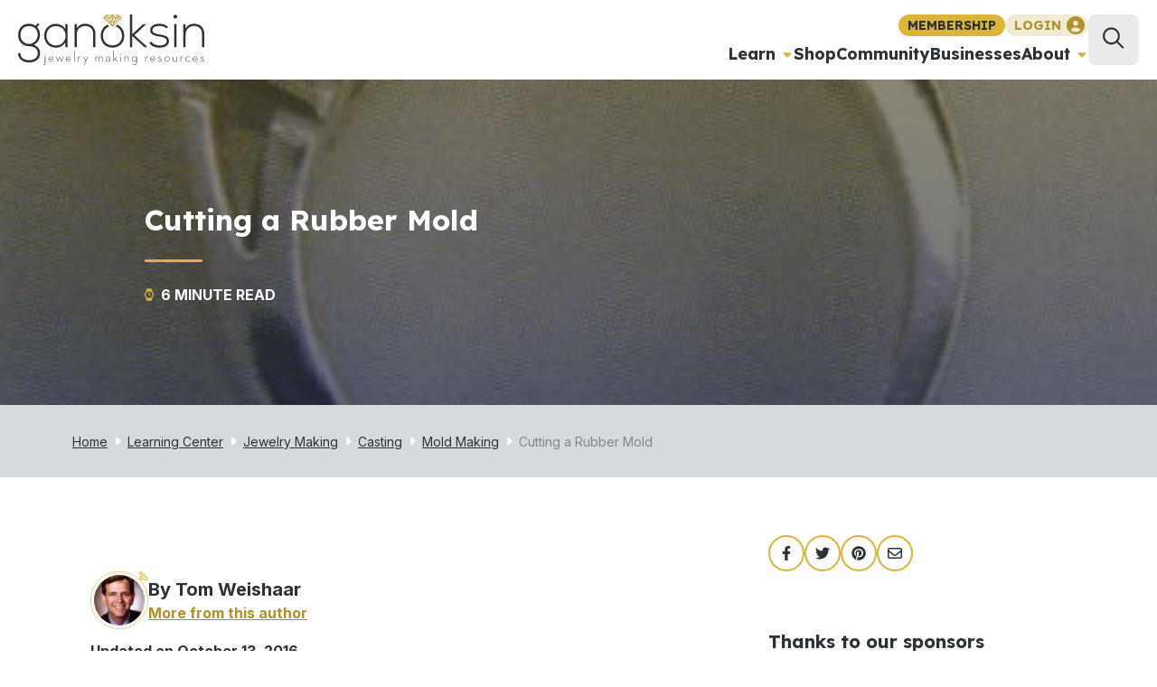

--- FILE ---
content_type: text/html; charset=utf-8
request_url: https://www.ganoksin.com/article/cutting-rubber-mold/
body_size: 41493
content:
<!DOCTYPE html><html lang="en-US"><head><meta charSet="utf-8"/><title>Cutting a Rubber Mold - Ganoksin Jewelry Making Community</title><meta name="viewport" content="width=device-width,initial-scale=1,shrink-to-fit=no"/><meta name="description" content="This article is the first part of two about managing and handling rubber molds where Tom Weishaar talks about cutting a rubber mold get clean wax injections"/><link rel="canonical" href="https://www.ganoksin.com/article/cutting-rubber-mold/"/><meta property="article:publisher" content="https://www.facebook.com/ganoksin/"/><meta property="article:modified_time" content="2016-10-14T02:17:10+00:00"/><meta name="robots" content="index, follow, max-snippet:-1, max-image-preview:large, max-video-preview:-1"/><meta property="og:title" content="Cutting a Rubber Mold - Ganoksin Jewelry Making Community"/><meta property="og:description" content="This article is the first part of two about managing and handling rubber molds where Tom Weishaar talks about cutting a rubber mold get clean wax injections"/><meta property="og:image" content="https://www.ganoksin.com/wp-content/uploads/2016/07/image_1-85.png"/><meta property="og:image:width" content="443"/><meta property="og:image:height" content="443"/><meta property="og:image:type" content="image/png"/><meta property="og:site_name" content="Ganoksin"/><meta property="og:locale" content="en_US"/><meta property="og:type" content="article"/><meta property="og:url" content="https://www.ganoksin.com/article/cutting-rubber-mold/"/><meta name="twitter:label0" content="Est. reading time"/><meta name="twitter:data0" content="6 minutes"/><script type="application/ld+json">{"@context":"https://schema.org","@graph":[{"@type":"WebPage","@id":"https://www.ganoksin.com/article/cutting-rubber-mold/","url":"https://www.ganoksin.com/article/cutting-rubber-mold/","name":"Cutting a Rubber Mold - Ganoksin Jewelry Making Community","isPartOf":{"@id":"https://www.ganoksin.com/#website"},"datePublished":"2016-07-20T05:47:19+00:00","dateModified":"2016-10-14T02:17:10+00:00","description":"This article is the first part of two about managing and handling rubber molds where Tom Weishaar talks about cutting a rubber mold get clean wax injections","breadcrumb":{"@id":"https://www.ganoksin.com/article/cutting-rubber-mold/#breadcrumb"},"inLanguage":"en-US","potentialAction":[{"@type":"ReadAction","target":["https://www.ganoksin.com/article/cutting-rubber-mold/"]}]},{"@type":"BreadcrumbList","@id":"https://www.ganoksin.com/article/cutting-rubber-mold/#breadcrumb","itemListElement":[{"@type":"ListItem","position":1,"name":"Home","item":"https://www.ganoksin.com/"},{"@type":"ListItem","position":2,"name":"Learning Center","item":"https://www.ganoksin.com/learning-center/"},{"@type":"ListItem","position":3,"name":"Jewelry Making","item":"https://www.ganoksin.com/topic/jewelry-making/"},{"@type":"ListItem","position":4,"name":"Casting","item":"https://www.ganoksin.com/topic/jewelry-making/casting/"},{"@type":"ListItem","position":5,"name":"Mold Making","item":"https://www.ganoksin.com/topic/jewelry-making/casting/mold-making/"},{"@type":"ListItem","position":6,"name":"Cutting a Rubber Mold"}]},{"@type":"WebSite","@id":"https://www.ganoksin.com/#website","url":"https://www.ganoksin.com/","name":"Ganoksin","description":"Sharing information with jewelers for over 20 years","publisher":{"@id":"https://www.ganoksin.com/#organization"},"potentialAction":[{"@type":"SearchAction","target":{"@type":"EntryPoint","urlTemplate":"https://www.ganoksin.com/search/{search_term_string}/"},"query-input":"required name=search_term_string"}],"inLanguage":"en-US"},{"@type":"Organization","@id":"https://www.ganoksin.com/#organization","name":"Ganoksin","url":"https://www.ganoksin.com/","logo":{"@type":"ImageObject","inLanguage":"en-US","@id":"https://www.ganoksin.com/#/schema/logo/image/","url":"https://www.ganoksin.com/wp-content/uploads/2016/09/ganoksin-logo-main.svg","contentUrl":"https://www.ganoksin.com/wp-content/uploads/2016/09/ganoksin-logo-main.svg","caption":"Ganoksin"},"image":{"@id":"https://www.ganoksin.com/#/schema/logo/image/"},"sameAs":["https://www.instagram.com/ganoksin_project/","https://www.facebook.com/ganoksin/","https://twitter.com/ganoksinproject"]}]}</script><link rel="preload" as="image" imageSrcSet="https://www.ganoksin.com/uploads/640/75/2016/07/image_1-85.png 640w, https://www.ganoksin.com/uploads/828/75/2016/07/image_1-85.png 828w, https://www.ganoksin.com/uploads/1080/75/2016/07/image_1-85.png 1080w, https://www.ganoksin.com/uploads/1200/75/2016/07/image_1-85.png 1200w, https://www.ganoksin.com/uploads/1920/75/2016/07/image_1-85.png 1920w" imageSizes="100vw"/><meta name="next-head-count" content="22"/><link rel="preconnect" href="//www.googletagmanager.com/" crossorigin="true"/><link rel="preconnect" href="//connect.facebook.net" crossorigin="true"/><link rel="dns-prefetch" href="//www.googletagmanager.com/"/><link rel="dns-prefetch" href="//connect.facebook.net"/><script data-noptimize="1" data-cfasync="false" async="" src="//scripts.mediavine.com/tags/ganoksin.js"></script><link rel="manifest" href="/_assets/manifest.json"/><link rel="apple-touch-icon" href="/_assets/icon.png"/><meta name="theme-color" content="#2e2247"/><link rel="shortcut icon" href="/_assets/favicon.ico"/><link rel="alternate" type="application/rss+xml" title="Ganoksin" href="https://www.ganoksin.com/feed/"/><link rel="preconnect" href="https://fonts.gstatic.com" crossorigin /><link rel="preload" href="/_next/static/css/e20a620f1d190a74.css" as="style"/><link rel="stylesheet" href="/_next/static/css/e20a620f1d190a74.css" data-n-g=""/><link rel="preload" href="/_next/static/css/41df57449cefd05f.css" as="style"/><link rel="stylesheet" href="/_next/static/css/41df57449cefd05f.css" data-n-p=""/><noscript data-n-css=""></noscript><script defer="" nomodule="" src="/_next/static/chunks/polyfills-c67a75d1b6f99dc8.js"></script><script src="/_next/static/chunks/webpack-40c8e6c5a746b14a.js" defer=""></script><script src="/_next/static/chunks/framework-45b23bd899ce37ec.js" defer=""></script><script src="/_next/static/chunks/main-7c82faacb4599ffb.js" defer=""></script><script src="/_next/static/chunks/pages/_app-d0e9763884e77de5.js" defer=""></script><script src="/_next/static/chunks/2953-479772673e8c9446.js" defer=""></script><script src="/_next/static/chunks/8554-92baaf768436b63e.js" defer=""></script><script src="/_next/static/chunks/1139-028eb8e5829d53b6.js" defer=""></script><script src="/_next/static/chunks/3838-72ee1a76abf3242e.js" defer=""></script><script src="/_next/static/chunks/6768-5b17cb851e367b1c.js" defer=""></script><script src="/_next/static/chunks/5772-f6a8b661014ad79d.js" defer=""></script><script src="/_next/static/chunks/pages/article/%5Bslug%5D-831e98aebe46de16.js" defer=""></script><script src="/_next/static/H10EMY72JxvjxGXk8Oaz4/_buildManifest.js" defer=""></script><script src="/_next/static/H10EMY72JxvjxGXk8Oaz4/_ssgManifest.js" defer=""></script><style data-href="https://fonts.googleapis.com/css2?family=Inter:wght@400;500;700&display=swap">@font-face{font-family:'Inter';font-style:normal;font-weight:400;font-display:swap;src:url(https://fonts.gstatic.com/l/font?kit=UcCO3FwrK3iLTeHuS_nVMrMxCp50SjIw2boKoduKmMEVuLyfMZs&skey=c491285d6722e4fa&v=v20) format('woff')}@font-face{font-family:'Inter';font-style:normal;font-weight:500;font-display:swap;src:url(https://fonts.gstatic.com/l/font?kit=UcCO3FwrK3iLTeHuS_nVMrMxCp50SjIw2boKoduKmMEVuI6fMZs&skey=c491285d6722e4fa&v=v20) format('woff')}@font-face{font-family:'Inter';font-style:normal;font-weight:700;font-display:swap;src:url(https://fonts.gstatic.com/l/font?kit=UcCO3FwrK3iLTeHuS_nVMrMxCp50SjIw2boKoduKmMEVuFuYMZs&skey=c491285d6722e4fa&v=v20) format('woff')}@font-face{font-family:'Inter';font-style:normal;font-weight:400;font-display:swap;src:url(https://fonts.gstatic.com/s/inter/v20/UcC73FwrK3iLTeHuS_nVMrMxCp50SjIa2JL7W0Q5n-wU.woff2) format('woff2');unicode-range:U+0460-052F,U+1C80-1C8A,U+20B4,U+2DE0-2DFF,U+A640-A69F,U+FE2E-FE2F}@font-face{font-family:'Inter';font-style:normal;font-weight:400;font-display:swap;src:url(https://fonts.gstatic.com/s/inter/v20/UcC73FwrK3iLTeHuS_nVMrMxCp50SjIa0ZL7W0Q5n-wU.woff2) format('woff2');unicode-range:U+0301,U+0400-045F,U+0490-0491,U+04B0-04B1,U+2116}@font-face{font-family:'Inter';font-style:normal;font-weight:400;font-display:swap;src:url(https://fonts.gstatic.com/s/inter/v20/UcC73FwrK3iLTeHuS_nVMrMxCp50SjIa2ZL7W0Q5n-wU.woff2) format('woff2');unicode-range:U+1F00-1FFF}@font-face{font-family:'Inter';font-style:normal;font-weight:400;font-display:swap;src:url(https://fonts.gstatic.com/s/inter/v20/UcC73FwrK3iLTeHuS_nVMrMxCp50SjIa1pL7W0Q5n-wU.woff2) format('woff2');unicode-range:U+0370-0377,U+037A-037F,U+0384-038A,U+038C,U+038E-03A1,U+03A3-03FF}@font-face{font-family:'Inter';font-style:normal;font-weight:400;font-display:swap;src:url(https://fonts.gstatic.com/s/inter/v20/UcC73FwrK3iLTeHuS_nVMrMxCp50SjIa2pL7W0Q5n-wU.woff2) format('woff2');unicode-range:U+0102-0103,U+0110-0111,U+0128-0129,U+0168-0169,U+01A0-01A1,U+01AF-01B0,U+0300-0301,U+0303-0304,U+0308-0309,U+0323,U+0329,U+1EA0-1EF9,U+20AB}@font-face{font-family:'Inter';font-style:normal;font-weight:400;font-display:swap;src:url(https://fonts.gstatic.com/s/inter/v20/UcC73FwrK3iLTeHuS_nVMrMxCp50SjIa25L7W0Q5n-wU.woff2) format('woff2');unicode-range:U+0100-02BA,U+02BD-02C5,U+02C7-02CC,U+02CE-02D7,U+02DD-02FF,U+0304,U+0308,U+0329,U+1D00-1DBF,U+1E00-1E9F,U+1EF2-1EFF,U+2020,U+20A0-20AB,U+20AD-20C0,U+2113,U+2C60-2C7F,U+A720-A7FF}@font-face{font-family:'Inter';font-style:normal;font-weight:400;font-display:swap;src:url(https://fonts.gstatic.com/s/inter/v20/UcC73FwrK3iLTeHuS_nVMrMxCp50SjIa1ZL7W0Q5nw.woff2) format('woff2');unicode-range:U+0000-00FF,U+0131,U+0152-0153,U+02BB-02BC,U+02C6,U+02DA,U+02DC,U+0304,U+0308,U+0329,U+2000-206F,U+20AC,U+2122,U+2191,U+2193,U+2212,U+2215,U+FEFF,U+FFFD}@font-face{font-family:'Inter';font-style:normal;font-weight:500;font-display:swap;src:url(https://fonts.gstatic.com/s/inter/v20/UcC73FwrK3iLTeHuS_nVMrMxCp50SjIa2JL7W0Q5n-wU.woff2) format('woff2');unicode-range:U+0460-052F,U+1C80-1C8A,U+20B4,U+2DE0-2DFF,U+A640-A69F,U+FE2E-FE2F}@font-face{font-family:'Inter';font-style:normal;font-weight:500;font-display:swap;src:url(https://fonts.gstatic.com/s/inter/v20/UcC73FwrK3iLTeHuS_nVMrMxCp50SjIa0ZL7W0Q5n-wU.woff2) format('woff2');unicode-range:U+0301,U+0400-045F,U+0490-0491,U+04B0-04B1,U+2116}@font-face{font-family:'Inter';font-style:normal;font-weight:500;font-display:swap;src:url(https://fonts.gstatic.com/s/inter/v20/UcC73FwrK3iLTeHuS_nVMrMxCp50SjIa2ZL7W0Q5n-wU.woff2) format('woff2');unicode-range:U+1F00-1FFF}@font-face{font-family:'Inter';font-style:normal;font-weight:500;font-display:swap;src:url(https://fonts.gstatic.com/s/inter/v20/UcC73FwrK3iLTeHuS_nVMrMxCp50SjIa1pL7W0Q5n-wU.woff2) format('woff2');unicode-range:U+0370-0377,U+037A-037F,U+0384-038A,U+038C,U+038E-03A1,U+03A3-03FF}@font-face{font-family:'Inter';font-style:normal;font-weight:500;font-display:swap;src:url(https://fonts.gstatic.com/s/inter/v20/UcC73FwrK3iLTeHuS_nVMrMxCp50SjIa2pL7W0Q5n-wU.woff2) format('woff2');unicode-range:U+0102-0103,U+0110-0111,U+0128-0129,U+0168-0169,U+01A0-01A1,U+01AF-01B0,U+0300-0301,U+0303-0304,U+0308-0309,U+0323,U+0329,U+1EA0-1EF9,U+20AB}@font-face{font-family:'Inter';font-style:normal;font-weight:500;font-display:swap;src:url(https://fonts.gstatic.com/s/inter/v20/UcC73FwrK3iLTeHuS_nVMrMxCp50SjIa25L7W0Q5n-wU.woff2) format('woff2');unicode-range:U+0100-02BA,U+02BD-02C5,U+02C7-02CC,U+02CE-02D7,U+02DD-02FF,U+0304,U+0308,U+0329,U+1D00-1DBF,U+1E00-1E9F,U+1EF2-1EFF,U+2020,U+20A0-20AB,U+20AD-20C0,U+2113,U+2C60-2C7F,U+A720-A7FF}@font-face{font-family:'Inter';font-style:normal;font-weight:500;font-display:swap;src:url(https://fonts.gstatic.com/s/inter/v20/UcC73FwrK3iLTeHuS_nVMrMxCp50SjIa1ZL7W0Q5nw.woff2) format('woff2');unicode-range:U+0000-00FF,U+0131,U+0152-0153,U+02BB-02BC,U+02C6,U+02DA,U+02DC,U+0304,U+0308,U+0329,U+2000-206F,U+20AC,U+2122,U+2191,U+2193,U+2212,U+2215,U+FEFF,U+FFFD}@font-face{font-family:'Inter';font-style:normal;font-weight:700;font-display:swap;src:url(https://fonts.gstatic.com/s/inter/v20/UcC73FwrK3iLTeHuS_nVMrMxCp50SjIa2JL7W0Q5n-wU.woff2) format('woff2');unicode-range:U+0460-052F,U+1C80-1C8A,U+20B4,U+2DE0-2DFF,U+A640-A69F,U+FE2E-FE2F}@font-face{font-family:'Inter';font-style:normal;font-weight:700;font-display:swap;src:url(https://fonts.gstatic.com/s/inter/v20/UcC73FwrK3iLTeHuS_nVMrMxCp50SjIa0ZL7W0Q5n-wU.woff2) format('woff2');unicode-range:U+0301,U+0400-045F,U+0490-0491,U+04B0-04B1,U+2116}@font-face{font-family:'Inter';font-style:normal;font-weight:700;font-display:swap;src:url(https://fonts.gstatic.com/s/inter/v20/UcC73FwrK3iLTeHuS_nVMrMxCp50SjIa2ZL7W0Q5n-wU.woff2) format('woff2');unicode-range:U+1F00-1FFF}@font-face{font-family:'Inter';font-style:normal;font-weight:700;font-display:swap;src:url(https://fonts.gstatic.com/s/inter/v20/UcC73FwrK3iLTeHuS_nVMrMxCp50SjIa1pL7W0Q5n-wU.woff2) format('woff2');unicode-range:U+0370-0377,U+037A-037F,U+0384-038A,U+038C,U+038E-03A1,U+03A3-03FF}@font-face{font-family:'Inter';font-style:normal;font-weight:700;font-display:swap;src:url(https://fonts.gstatic.com/s/inter/v20/UcC73FwrK3iLTeHuS_nVMrMxCp50SjIa2pL7W0Q5n-wU.woff2) format('woff2');unicode-range:U+0102-0103,U+0110-0111,U+0128-0129,U+0168-0169,U+01A0-01A1,U+01AF-01B0,U+0300-0301,U+0303-0304,U+0308-0309,U+0323,U+0329,U+1EA0-1EF9,U+20AB}@font-face{font-family:'Inter';font-style:normal;font-weight:700;font-display:swap;src:url(https://fonts.gstatic.com/s/inter/v20/UcC73FwrK3iLTeHuS_nVMrMxCp50SjIa25L7W0Q5n-wU.woff2) format('woff2');unicode-range:U+0100-02BA,U+02BD-02C5,U+02C7-02CC,U+02CE-02D7,U+02DD-02FF,U+0304,U+0308,U+0329,U+1D00-1DBF,U+1E00-1E9F,U+1EF2-1EFF,U+2020,U+20A0-20AB,U+20AD-20C0,U+2113,U+2C60-2C7F,U+A720-A7FF}@font-face{font-family:'Inter';font-style:normal;font-weight:700;font-display:swap;src:url(https://fonts.gstatic.com/s/inter/v20/UcC73FwrK3iLTeHuS_nVMrMxCp50SjIa1ZL7W0Q5nw.woff2) format('woff2');unicode-range:U+0000-00FF,U+0131,U+0152-0153,U+02BB-02BC,U+02C6,U+02DA,U+02DC,U+0304,U+0308,U+0329,U+2000-206F,U+20AC,U+2122,U+2191,U+2193,U+2212,U+2215,U+FEFF,U+FFFD}</style><style data-href="https://fonts.googleapis.com/css2?family=Lexend:wght@400;700&display=swap">@font-face{font-family:'Lexend';font-style:normal;font-weight:400;font-display:swap;src:url(https://fonts.gstatic.com/l/font?kit=wlptgwvFAVdoq2_F94zlCfv0bz1WCzsW_LM&skey=77476a9438b362c8&v=v26) format('woff')}@font-face{font-family:'Lexend';font-style:normal;font-weight:700;font-display:swap;src:url(https://fonts.gstatic.com/l/font?kit=wlptgwvFAVdoq2_F94zlCfv0bz1WC9wR_LM&skey=77476a9438b362c8&v=v26) format('woff')}@font-face{font-family:'Lexend';font-style:normal;font-weight:400;font-display:swap;src:url(https://fonts.gstatic.com/s/lexend/v26/wlpwgwvFAVdoq2_v9KQU82RHaBBX.woff2) format('woff2');unicode-range:U+0102-0103,U+0110-0111,U+0128-0129,U+0168-0169,U+01A0-01A1,U+01AF-01B0,U+0300-0301,U+0303-0304,U+0308-0309,U+0323,U+0329,U+1EA0-1EF9,U+20AB}@font-face{font-family:'Lexend';font-style:normal;font-weight:400;font-display:swap;src:url(https://fonts.gstatic.com/s/lexend/v26/wlpwgwvFAVdoq2_v9aQU82RHaBBX.woff2) format('woff2');unicode-range:U+0100-02BA,U+02BD-02C5,U+02C7-02CC,U+02CE-02D7,U+02DD-02FF,U+0304,U+0308,U+0329,U+1D00-1DBF,U+1E00-1E9F,U+1EF2-1EFF,U+2020,U+20A0-20AB,U+20AD-20C0,U+2113,U+2C60-2C7F,U+A720-A7FF}@font-face{font-family:'Lexend';font-style:normal;font-weight:400;font-display:swap;src:url(https://fonts.gstatic.com/s/lexend/v26/wlpwgwvFAVdoq2_v-6QU82RHaA.woff2) format('woff2');unicode-range:U+0000-00FF,U+0131,U+0152-0153,U+02BB-02BC,U+02C6,U+02DA,U+02DC,U+0304,U+0308,U+0329,U+2000-206F,U+20AC,U+2122,U+2191,U+2193,U+2212,U+2215,U+FEFF,U+FFFD}@font-face{font-family:'Lexend';font-style:normal;font-weight:700;font-display:swap;src:url(https://fonts.gstatic.com/s/lexend/v26/wlpwgwvFAVdoq2_v9KQU82RHaBBX.woff2) format('woff2');unicode-range:U+0102-0103,U+0110-0111,U+0128-0129,U+0168-0169,U+01A0-01A1,U+01AF-01B0,U+0300-0301,U+0303-0304,U+0308-0309,U+0323,U+0329,U+1EA0-1EF9,U+20AB}@font-face{font-family:'Lexend';font-style:normal;font-weight:700;font-display:swap;src:url(https://fonts.gstatic.com/s/lexend/v26/wlpwgwvFAVdoq2_v9aQU82RHaBBX.woff2) format('woff2');unicode-range:U+0100-02BA,U+02BD-02C5,U+02C7-02CC,U+02CE-02D7,U+02DD-02FF,U+0304,U+0308,U+0329,U+1D00-1DBF,U+1E00-1E9F,U+1EF2-1EFF,U+2020,U+20A0-20AB,U+20AD-20C0,U+2113,U+2C60-2C7F,U+A720-A7FF}@font-face{font-family:'Lexend';font-style:normal;font-weight:700;font-display:swap;src:url(https://fonts.gstatic.com/s/lexend/v26/wlpwgwvFAVdoq2_v-6QU82RHaA.woff2) format('woff2');unicode-range:U+0000-00FF,U+0131,U+0152-0153,U+02BB-02BC,U+02C6,U+02DA,U+02DC,U+0304,U+0308,U+0329,U+2000-206F,U+20AC,U+2122,U+2191,U+2193,U+2212,U+2215,U+FEFF,U+FFFD}</style></head><body class="theme-default"><noscript><iframe src="https://www.googletagmanager.com/ns.html?id=GTM-N226HV4"
            height="0" width="0" style="display:none;visibility:hidden"></iframe></noscript><div id="admin-bar"></div><div id="__next"><style data-emotion="css-global 1fzgb1e">:root{--mantine-color-white:#fff;--mantine-color-black:#000;--mantine-transition-timing-function:ease;--mantine-line-height:1.55;--mantine-font-family:Inter,sans-serif;--mantine-font-family-monospace:ui-monospace,SFMono-Regular,Menlo,Monaco,Consolas,Liberation Mono,Courier New,monospace;--mantine-font-family-headings:Lexend,sans-serif;--mantine-heading-font-weight:700;--mantine-shadow-xs:0 1px 3px rgba(0, 0, 0, 0.05),0 1px 2px rgba(0, 0, 0, 0.1);--mantine-shadow-sm:0 1px 3px rgba(0, 0, 0, 0.05),rgba(0, 0, 0, 0.05) 0px 10px 15px -5px,rgba(0, 0, 0, 0.04) 0px 7px 7px -5px;--mantine-shadow-md:0 1px 3px rgba(0, 0, 0, 0.05),rgba(0, 0, 0, 0.05) 0px 20px 25px -5px,rgba(0, 0, 0, 0.04) 0px 10px 10px -5px;--mantine-shadow-lg:0 1px 3px rgba(0, 0, 0, 0.05),rgba(0, 0, 0, 0.05) 0px 28px 23px -7px,rgba(0, 0, 0, 0.04) 0px 12px 12px -7px;--mantine-shadow-xl:0 1px 3px rgba(0, 0, 0, 0.05),rgba(0, 0, 0, 0.05) 0px 36px 28px -7px,rgba(0, 0, 0, 0.04) 0px 17px 17px -7px;--mantine-font-size-xs:12px;--mantine-font-size-sm:14px;--mantine-font-size-md:16px;--mantine-font-size-lg:18px;--mantine-font-size-xl:20px;--mantine-radius-xs:2px;--mantine-radius-sm:4px;--mantine-radius-md:8px;--mantine-radius-lg:16px;--mantine-radius-xl:32px;--mantine-spacing-xs:4px;--mantine-spacing-sm:8px;--mantine-spacing-md:12px;--mantine-spacing-lg:16px;--mantine-spacing-xl:20px;--mantine-color-dark-0:#C1C2C5;--mantine-color-dark-1:#A6A7AB;--mantine-color-dark-2:#909296;--mantine-color-dark-3:#5c5f66;--mantine-color-dark-4:#373A40;--mantine-color-dark-5:#2C2E33;--mantine-color-dark-6:#25262b;--mantine-color-dark-7:#1A1B1E;--mantine-color-dark-8:#141517;--mantine-color-dark-9:#101113;--mantine-color-gray-0:#f8f9fa;--mantine-color-gray-1:#f1f3f5;--mantine-color-gray-2:#e9ecef;--mantine-color-gray-3:#dee2e6;--mantine-color-gray-4:#ced4da;--mantine-color-gray-5:#adb5bd;--mantine-color-gray-6:#868e96;--mantine-color-gray-7:#495057;--mantine-color-gray-8:#343a40;--mantine-color-gray-9:#212529;--mantine-color-red-0:#fff5f5;--mantine-color-red-1:#ffe3e3;--mantine-color-red-2:#ffc9c9;--mantine-color-red-3:#ffa8a8;--mantine-color-red-4:#ff8787;--mantine-color-red-5:#ff6b6b;--mantine-color-red-6:#fa5252;--mantine-color-red-7:#f03e3e;--mantine-color-red-8:#e03131;--mantine-color-red-9:#c92a2a;--mantine-color-pink-0:#fff0f6;--mantine-color-pink-1:#ffdeeb;--mantine-color-pink-2:#fcc2d7;--mantine-color-pink-3:#faa2c1;--mantine-color-pink-4:#f783ac;--mantine-color-pink-5:#f06595;--mantine-color-pink-6:#e64980;--mantine-color-pink-7:#d6336c;--mantine-color-pink-8:#c2255c;--mantine-color-pink-9:#a61e4d;--mantine-color-grape-0:#f8f0fc;--mantine-color-grape-1:#f3d9fa;--mantine-color-grape-2:#eebefa;--mantine-color-grape-3:#e599f7;--mantine-color-grape-4:#da77f2;--mantine-color-grape-5:#cc5de8;--mantine-color-grape-6:#be4bdb;--mantine-color-grape-7:#ae3ec9;--mantine-color-grape-8:#9c36b5;--mantine-color-grape-9:#862e9c;--mantine-color-violet-0:#f3f0ff;--mantine-color-violet-1:#e5dbff;--mantine-color-violet-2:#d0bfff;--mantine-color-violet-3:#b197fc;--mantine-color-violet-4:#9775fa;--mantine-color-violet-5:#845ef7;--mantine-color-violet-6:#7950f2;--mantine-color-violet-7:#7048e8;--mantine-color-violet-8:#6741d9;--mantine-color-violet-9:#5f3dc4;--mantine-color-indigo-0:#edf2ff;--mantine-color-indigo-1:#dbe4ff;--mantine-color-indigo-2:#bac8ff;--mantine-color-indigo-3:#91a7ff;--mantine-color-indigo-4:#748ffc;--mantine-color-indigo-5:#5c7cfa;--mantine-color-indigo-6:#4c6ef5;--mantine-color-indigo-7:#4263eb;--mantine-color-indigo-8:#3b5bdb;--mantine-color-indigo-9:#364fc7;--mantine-color-blue-0:#e7f5ff;--mantine-color-blue-1:#d0ebff;--mantine-color-blue-2:#a5d8ff;--mantine-color-blue-3:#74c0fc;--mantine-color-blue-4:#4dabf7;--mantine-color-blue-5:#339af0;--mantine-color-blue-6:#228be6;--mantine-color-blue-7:#1c7ed6;--mantine-color-blue-8:#1971c2;--mantine-color-blue-9:#1864ab;--mantine-color-cyan-0:#e3fafc;--mantine-color-cyan-1:#c5f6fa;--mantine-color-cyan-2:#99e9f2;--mantine-color-cyan-3:#66d9e8;--mantine-color-cyan-4:#3bc9db;--mantine-color-cyan-5:#22b8cf;--mantine-color-cyan-6:#15aabf;--mantine-color-cyan-7:#1098ad;--mantine-color-cyan-8:#0c8599;--mantine-color-cyan-9:#0b7285;--mantine-color-teal-0:#e6fcf5;--mantine-color-teal-1:#c3fae8;--mantine-color-teal-2:#96f2d7;--mantine-color-teal-3:#63e6be;--mantine-color-teal-4:#38d9a9;--mantine-color-teal-5:#20c997;--mantine-color-teal-6:#12b886;--mantine-color-teal-7:#0ca678;--mantine-color-teal-8:#099268;--mantine-color-teal-9:#087f5b;--mantine-color-green-0:#ebfbee;--mantine-color-green-1:#d3f9d8;--mantine-color-green-2:#b2f2bb;--mantine-color-green-3:#8ce99a;--mantine-color-green-4:#69db7c;--mantine-color-green-5:#51cf66;--mantine-color-green-6:#40c057;--mantine-color-green-7:#37b24d;--mantine-color-green-8:#2f9e44;--mantine-color-green-9:#2b8a3e;--mantine-color-lime-0:#f4fce3;--mantine-color-lime-1:#e9fac8;--mantine-color-lime-2:#d8f5a2;--mantine-color-lime-3:#c0eb75;--mantine-color-lime-4:#a9e34b;--mantine-color-lime-5:#94d82d;--mantine-color-lime-6:#82c91e;--mantine-color-lime-7:#74b816;--mantine-color-lime-8:#66a80f;--mantine-color-lime-9:#5c940d;--mantine-color-yellow-0:#fff9db;--mantine-color-yellow-1:#fff3bf;--mantine-color-yellow-2:#ffec99;--mantine-color-yellow-3:#ffe066;--mantine-color-yellow-4:#ffd43b;--mantine-color-yellow-5:#fcc419;--mantine-color-yellow-6:#fab005;--mantine-color-yellow-7:#f59f00;--mantine-color-yellow-8:#f08c00;--mantine-color-yellow-9:#e67700;--mantine-color-orange-0:#fff4e6;--mantine-color-orange-1:#ffe8cc;--mantine-color-orange-2:#ffd8a8;--mantine-color-orange-3:#ffc078;--mantine-color-orange-4:#ffa94d;--mantine-color-orange-5:#ff922b;--mantine-color-orange-6:#fd7e14;--mantine-color-orange-7:#f76707;--mantine-color-orange-8:#e8590c;--mantine-color-orange-9:#d9480f;--mantine-color-secondary-0:#fbf8ef;--mantine-color-secondary-1:#fffbed;--mantine-color-secondary-2:#fef7de;--mantine-color-secondary-3:#f4e7b8;--mantine-color-secondary-4:#edd890;--mantine-color-secondary-5:#e4c866;--mantine-color-secondary-6:#dbb636;--mantine-color-secondary-7:#c39f23;--mantine-color-secondary-8:#977c19;--mantine-color-secondary-9:#6c580f;--mantine-color-tertiary-0:#B0922B;--mantine-color-tertiary-1:rgba(184, 153, 45, 0.9);--mantine-color-tertiary-2:rgba(184, 153, 45, 0.8);--mantine-color-tertiary-3:rgba(184, 153, 45, 0.7);--mantine-color-tertiary-4:rgba(184, 153, 45, 0.6);--mantine-color-tertiary-5:rgba(184, 153, 45, 0.5);--mantine-color-tertiary-6:rgba(184, 153, 45, 0.4);--mantine-color-tertiary-7:rgba(184, 153, 45, 0.3);--mantine-color-tertiary-8:rgba(184, 153, 45, 0.2);--mantine-color-tertiary-9:rgba(184, 153, 45, 0.1);--mantine-color-primary-0:#2D3237;--mantine-color-primary-1:rgba(45, 50, 55, 0.9);--mantine-color-primary-2:rgba(45, 50, 55, 0.8);--mantine-color-primary-3:rgba(45, 50, 55, 0.7);--mantine-color-primary-4:rgba(45, 50, 55, 0.6);--mantine-color-primary-5:rgba(45, 50, 55, 0.5);--mantine-color-primary-6:rgba(45, 50, 55, 0.4);--mantine-color-primary-7:rgba(45, 50, 55, 0.3);--mantine-color-primary-8:rgba(45, 50, 55, 0.2);--mantine-color-primary-9:rgba(45, 50, 55, 0.1);--mantine-color-quaternary-0:#2D3237;--mantine-color-quaternary-1:rgba(45, 50, 55, 0.9);--mantine-color-quaternary-2:rgba(45, 50, 55, 0.8);--mantine-color-quaternary-3:rgba(45, 50, 55, 0.7);--mantine-color-quaternary-4:rgba(45, 50, 55, 0.6);--mantine-color-quaternary-5:rgba(45, 50, 55, 0.5);--mantine-color-quaternary-6:rgba(45, 50, 55, 0.4);--mantine-color-quaternary-7:rgba(45, 50, 55, 0.3);--mantine-color-quaternary-8:rgba(45, 50, 55, 0.2);--mantine-color-quaternary-9:rgba(45, 50, 55, 0.1);--mantine-color-mercury-0:rgba(224, 228, 232, 1);--mantine-color-mercury-1:rgba(224, 228, 232, 0.9);--mantine-color-mercury-2:rgba(224, 228, 232, 0.8);--mantine-color-mercury-3:rgba(224, 228, 232, 0.7);--mantine-color-mercury-4:rgba(224, 228, 232, 0.6);--mantine-color-mercury-5:rgba(224, 228, 232, 0.5);--mantine-color-mercury-6:rgba(224, 228, 232, 0.4);--mantine-color-mercury-7:rgba(224, 228, 232, 0.3);--mantine-color-mercury-8:rgba(224, 228, 232, 0.2);--mantine-color-mercury-9:rgba(224, 228, 232, 0.1);--mantine-h1-font-size:4rempx;--mantine-h1-line-height:4.8rem;--mantine-h2-font-size:3.2rempx;--mantine-h2-line-height:4rem;--mantine-h3-font-size:2.8rempx;--mantine-h3-line-height:3.2rem;--mantine-h4-font-size:2.4rempx;--mantine-h4-line-height:2.8rem;--mantine-h5-font-size:2rempx;--mantine-h5-line-height:2.4rem;--mantine-h6-font-size:1.6rempx;--mantine-h6-line-height:2rem;}</style><div class="Z0AiO"><header class="x3A8t mPqSi"><a class="DCE4s" aria-label="Ganoksin Logo" href="/"><svg viewBox="0.422 0.282 204.629 55.532" width="1em" height="1em" style="width:128px;height:48px;max-width:128px;max-height:48px"><path d="m28.343 55.506.256-.374a.798.798 0 0 0 .528.187c.511 0 .716-.324.716-.971v-7.735h.511v7.786c0 .904-.478 1.38-1.227 1.38-.324 0-.58-.102-.784-.273Zm1.329-11.227a.434.434 0 0 1 .426-.426c.221 0 .426.187.426.426a.433.433 0 0 1-.426.426.433.433 0 0 1-.426-.426Zm7.088 7.446c.971 0 1.516-.342 1.942-.87l.341.307c-.494.63-1.244 1.005-2.283 1.005-1.67 0-2.846-1.244-2.846-2.845 0-1.602 1.227-2.846 2.727-2.846 1.601 0 2.64 1.21 2.674 2.948h-4.872c.051 1.431 1.039 2.301 2.317 2.301Zm2.027-2.744c-.136-1.158-.801-2.061-2.146-2.061-1.193 0-2.045.869-2.181 2.061h4.327Zm3.221-2.368h.545l1.67 4.463 1.891-4.668h.052l1.925 4.652 1.67-4.447h.511l-2.147 5.622h-.068l-1.908-4.651-1.926 4.651h-.068l-2.147-5.622Zm13.785 5.112c.971 0 1.516-.342 1.943-.87l.34.307c-.494.63-1.244 1.005-2.283 1.005-1.67 0-2.845-1.244-2.845-2.845 0-1.602 1.227-2.846 2.726-2.846 1.601 0 2.641 1.21 2.675 2.948h-4.873c.051 1.431 1.039 2.301 2.317 2.301Zm2.027-2.744c-.136-1.158-.801-2.061-2.147-2.061-1.192 0-2.044.869-2.181 2.061h4.328Zm4.09-9.047h.511v12.097h-.511V39.934Zm4.447 6.679h.512v.954c.34-.665.919-1.091 1.618-1.091.375 0 .563.034.835.188l-.187.426c-.171-.102-.358-.137-.682-.137-.852 0-1.584.836-1.584 1.943v3.135h-.512v-5.418Zm5.811 0h.562l1.994 4.447 1.908-4.447h.528l-3.867 9.03h-.529l1.704-3.97-2.3-5.06Zm13.478 0h.511v.834c.273-.579.903-.971 1.687-.971.733 0 1.414.358 1.755 1.091.392-.716 1.006-1.091 1.874-1.091 1.04 0 1.909.682 1.909 1.96v3.595h-.511v-3.509c0-1.057-.563-1.585-1.398-1.585-1.056 0-1.703.647-1.703 1.755v3.34h-.511v-3.493c0-1.056-.529-1.601-1.414-1.601-1.04 0-1.687.647-1.687 1.805v3.289h-.511v-5.419h-.001Zm15.199 1.976c0-1.193-.579-1.67-1.516-1.67-.784 0-1.312.29-1.721.937l-.375-.256c.512-.766 1.176-1.124 2.096-1.124 1.227 0 2.027.664 2.027 2.079v3.475h-.511v-.716c-.358.494-1.005.852-1.857.852-1.175 0-2.113-.579-2.113-1.721 0-1.141 1.006-1.652 2.13-1.652h1.84v-.204Zm-1.772.647c-.886 0-1.687.308-1.687 1.21 0 .887.698 1.262 1.67 1.262.886 0 1.789-.46 1.789-1.483v-.988h-1.772v-.001Zm6.68 2.795h-.511V39.934h.511v9.847l2.777-3.168h.596l-2.113 2.402 2.573 3.016h-.647l-2.249-2.641-.937 1.073v1.568Zm6.918-7.752c0-.239.205-.426.426-.426.222 0 .426.187.426.426a.432.432 0 0 1-.426.426.433.433 0 0 1-.426-.426Zm.17 2.334h.511v5.418h-.511v-5.418Zm4.465 0h.511v1.022c.358-.716 1.124-1.159 2.01-1.159 1.175 0 2.113.682 2.113 2.181v3.374h-.512v-3.288c0-1.261-.596-1.806-1.618-1.806-1.158 0-1.993.767-1.993 2.01v3.084h-.511v-5.418Zm8.383 7.581.46-.169c.341.834 1.192 1.312 2.198 1.312 1.295 0 2.078-.87 2.078-2.267v-2.215c-.46.852-1.244 1.312-2.215 1.312-1.601 0-2.777-1.244-2.777-2.845 0-1.602 1.175-2.846 2.777-2.846.971 0 1.755.461 2.215 1.313v-1.176h.511v6.492c0 1.635-1.005 2.709-2.589 2.709-1.312 0-2.266-.665-2.658-1.62Zm4.77-4.872c0-1.38-.92-2.385-2.249-2.385-1.329 0-2.249 1.005-2.249 2.385s.92 2.385 2.249 2.385c1.329 0 2.249-1.005 2.249-2.385Zm9.748-2.709h.511v.954c.341-.665.92-1.091 1.618-1.091.375 0 .562.034.835.188l-.187.426c-.17-.102-.358-.137-.681-.137-.852 0-1.585.836-1.585 1.943v3.135h-.511v-5.418Zm8.332 5.112c.971 0 1.516-.342 1.942-.87l.341.307c-.494.63-1.243 1.005-2.283 1.005-1.67 0-2.846-1.244-2.846-2.845 0-1.602 1.228-2.846 2.727-2.846 1.601 0 2.641 1.21 2.675 2.948h-4.873c.051 1.431 1.039 2.301 2.317 2.301Zm2.027-2.744c-.136-1.158-.8-2.061-2.147-2.061-1.192 0-2.044.869-2.181 2.061h4.328Zm3.562 1.84.443-.187c.29.681.92 1.091 1.789 1.091.801 0 1.363-.392 1.363-1.057 0-.698-.579-.971-1.567-1.295-1.022-.341-1.653-.647-1.653-1.568 0-.784.647-1.329 1.601-1.329.869 0 1.397.376 1.704.955l-.426.221c-.256-.443-.63-.733-1.278-.733-.664 0-1.107.341-1.107.886 0 .664.511.835 1.277 1.09 1.091.358 1.96.699 1.96 1.755 0 .972-.784 1.517-1.874 1.517-1.176 0-1.875-.545-2.232-1.346Zm7.242-1.499c0-1.602 1.243-2.846 2.794-2.846s2.794 1.244 2.794 2.846c0 1.601-1.243 2.845-2.794 2.845s-2.794-1.244-2.794-2.845Zm5.059 0c0-1.363-.953-2.402-2.265-2.402-1.313 0-2.266 1.039-2.266 2.402 0 1.363.953 2.403 2.266 2.403 1.312 0 2.265-1.04 2.265-2.403Zm3.989.664v-3.373h.511v3.288c0 1.278.579 1.806 1.619 1.806 1.158 0 1.993-.766 1.993-2.01v-3.084h.511v5.418h-.511v-1.023c-.358.717-1.125 1.159-2.011 1.159-1.243 0-2.112-.681-2.112-2.181Zm8.571-3.373h.511v.954c.341-.665.92-1.091 1.618-1.091.375 0 .563.034.835.188l-.187.426c-.17-.102-.358-.137-.682-.137-.851 0-1.584.836-1.584 1.943v3.135h-.511v-5.418Zm5.503 2.709c0-1.602 1.193-2.846 2.743-2.846.835 0 1.5.257 2.028.818l-.358.307c-.409-.46-.954-.681-1.67-.681-1.312 0-2.215 1.039-2.215 2.402 0 1.363.903 2.403 2.198 2.403.801 0 1.449-.308 1.857-.784l.358.307c-.511.613-1.295.919-2.215.919-1.533 0-2.726-1.244-2.726-2.845Zm10.65 2.403c.971 0 1.516-.342 1.942-.87l.341.307c-.494.63-1.244 1.005-2.283 1.005-1.67 0-2.845-1.244-2.845-2.845 0-1.602 1.226-2.846 2.726-2.846 1.601 0 2.641 1.21 2.675 2.948h-4.873c.051 1.431 1.039 2.301 2.317 2.301Zm2.028-2.744c-.137-1.158-.802-2.061-2.147-2.061-1.193 0-2.045.869-2.181 2.061h4.328Zm3.561 1.84.443-.187c.29.681.92 1.091 1.789 1.091.801 0 1.363-.392 1.363-1.057 0-.698-.579-.971-1.567-1.295-1.022-.341-1.653-.647-1.653-1.568 0-.784.648-1.329 1.602-1.329.869 0 1.397.376 1.703.955l-.425.221c-.256-.443-.631-.733-1.278-.733-.665 0-1.108.341-1.108.886 0 .664.511.835 1.279 1.09 1.09.358 1.958.699 1.958 1.755 0 .972-.784 1.517-1.874 1.517-1.176 0-1.874-.545-2.232-1.346ZM171.198 2.6c0 2.678 4.069 2.678 4.069 0 0-2.679-4.069-2.679-4.069 0ZM52.394 16.453c-2.112-3.965-6.283-5.87-10.403-5.87-7.108 0-12.927 5.252-12.927 13.029s5.819 13.134 12.927 13.134c4.12 0 7.931-1.855 10.403-5.82v5.407h2.524V10.89h-2.524v5.563Zm-10.403 17.82c-5.769 0-10.404-4.274-10.404-10.66 0-6.387 4.636-10.61 10.404-10.61 14.163 0 14.163 21.27 0 21.27Zm-24.367-.617c4.223-1.906 6.85-6.387 6.85-10.817 0-4.119-1.339-6.695-3.141-8.653l2.472-2.883-1.649-1.442-2.471 2.886c-1.958-1.391-4.635-2.319-7.211-2.319-6.591 0-11.949 4.481-11.949 12.411 0 6.8 4.584 12.31 11.949 12.31 4.738 0 9.632 2.164 9.632 7.621 0 5.409-4.533 7.676-9.632 7.676-5.099 0-9.528-2.474-9.528-7.676H.422c0 6.439 5.305 10.147 12.052 10.147s12.104-3.296 12.104-10.147c0-4.376-2.473-7.518-6.954-9.114ZM3.048 22.839c0-6.643 4.225-9.887 9.426-9.887 5.253 0 9.527 3.45 9.527 9.887 0 5.254-4.274 9.786-9.527 9.786-5.82 0-9.426-4.532-9.426-9.786Zm190.519-12.411c-3.555.052-7.109 1.494-9.065 4.995V10.89h-2.472v25.443h2.523V22.17c0-5.253 3.657-9.218 8.91-9.271 5.51-.051 9.064 3.039 9.064 8.807v14.627h2.524V21.656c.001-7.057-4.686-11.228-11.484-11.228ZM155.732 22.17c-3.193-.566-7.623-1.236-7.725-4.635-.103-3.244 3.708-4.738 7.673-4.686 2.834 0 5.356.412 7.931 2.678l1.546-1.649c-2.525-2.368-5.769-3.399-9.477-3.399-5.15-.052-10.145 2.112-10.094 7.108.051 5.099 4.944 6.025 9.887 6.849 4.173.67 8.397 1.391 8.293 5.048-.154 4.017-4.84 4.84-7.931 4.84-3.399 0-7.21-1.287-9.322-4.326l-1.854 1.647c2.215 3.401 6.644 5.1 11.124 5.1 4.481 0 10.301-1.493 10.456-7.107.256-5.922-5.975-6.695-10.507-7.468Zm16.188 14.163h2.523V10.788h-2.523v25.545Zm-30.733-25.338v-.105h-3.347l-12 11.126V.282h-2.472v36.052h2.472V23.871l13.648 12.463h3.192v-.154l-14.368-13.287 12.875-11.898Zm-31.752.467-1.972 1.839c4.155 1.304 7.159 5.088 7.159 10.362 0 6.593-4.687 10.56-10.455 10.56s-10.456-3.968-10.456-10.56c0-5.205 2.929-8.956 7-10.307l-1.974-1.82c-4.43 1.918-7.497 6.238-7.497 12.127 0 8.087 5.768 13.031 12.927 13.031 7.158 0 12.927-4.944 12.927-13.031 0-5.962-3.141-10.318-7.659-12.201Zm-35.476-1.034c-3.554.052-7.106 1.494-9.064 4.995V10.89h-2.472v25.443h2.523V22.17c0-5.253 3.657-9.218 8.911-9.271 5.51-.051 9.065 3.039 9.065 8.807v14.627h2.522V21.656c0-7.057-4.686-11.228-11.485-11.228Z" fill="currentColor"></path><path fill-rule="evenodd" clip-rule="evenodd" d="M97.72.633a.362.362 0 0 0-.24.092l-3.481 3.148-.01.01-.012.012a.358.358 0 0 0-.097.243v.002c0 .1.041.19.108.255l.008.009 9.827 9.063c.138.127.35.127.487-.001l9.642-8.984a.358.358 0 0 0 .254-.342l-.001-.025.001-.031a.356.356 0 0 0-.124-.264L110.504.721a.356.356 0 0 0-.235-.088H97.72Zm-.585 1.37-1.967 1.779h1.595l.372-1.779Zm1.592-.463h4.21l-2.326 2.009-1.884-2.009Zm-.803.19-.43 2.052h2.353L97.924 1.73Zm-1.022 2.768h-1.747l8.185 7.55-.682-1.739a.358.358 0 0 1-.184-.101l-5.572-5.71Zm5.14 4.242-4.139-4.242h2.475l1.664 4.242Zm1.123.901.9 2.293.807-2.072-.877-4.081-.83 3.86Zm2.335.583-.707 1.813 8.092-7.539h-1.797l-5.573 5.71-.015.016Zm4.587-5.726-3.923 4.02 1.567-4.02h2.356Zm1.14-.716h1.717l-2.097-1.817.38 1.817Zm-1.161-2.052.429 2.052h-2.353l1.924-2.052Zm-4.722 6.92-.892-4.152h2.51l-1.618 4.152Zm-1.806-4.152-.846 3.937-1.545-3.937h2.391Zm.076-.716h-2.178l2.178-1.881v1.881Zm.762 0V1.799l2.203 1.983h-2.203Zm5.066-2.433h-4.496l2.438 2.194 2.058-2.194Z" fill="#B0922B"></path></svg></a><button type="button" aria-label="open menu" class="OUBKm I4vW8 nA_cu"><div></div><div></div><div></div></button><div class="avYJe"><div class="__6K3sY"><form class="pkKPX" novalidate=""><div class="mantine-InputWrapper-root mantine-Autocomplete-root ziHab l9OFz UZL2y mantine-1u48g6v"><div class="mantine-qqmv3w mantine-Autocomplete-wrapper" role="combobox" aria-haspopup="listbox" aria-controls="mantine-R3lar6" aria-expanded="false" tabindex="-1"><div class="mantine-Input-wrapper mantine-Autocomplete-wrapper mantine-12sbrde"><input class="__4PYMC mantine-Input-input mantine-Autocomplete-input mantine-1xffc5i" type="search" autoComplete="off" id="mantine-R3lar6" placeholder="What can we help you find?" data-mantine-stop-propagation="false" aria-autocomplete="list" aria-invalid="false" value=""/><div class="mantine-1n9cu5e mantine-Input-rightSection mantine-Autocomplete-rightSection"><button type="button" class="OUBKm I4vW8 qSSi_"><svg width="1em" height="1em" viewBox="0 0 33 32" fill="none" xmlns="http://www.w3.org/2000/svg" class="JwgoG" style="width:16px;height:16px;max-width:16px;max-height:16px"><path d="m31.5 29.438-8.375-8.375c1.813-2.188 2.813-5 2.813-8.063 0-7.125-5.875-13-13-13C5.75 0 0 5.875 0 13c0 7.188 5.813 13 12.938 13 3 0 5.812-1 8.062-2.813l8.375 8.375c.313.313.688.438 1.125.438.375 0 .75-.125 1-.438.625-.562.625-1.5 0-2.125ZM3 13C3 7.5 7.438 3 13 3c5.5 0 10 4.5 10 10 0 5.563-4.5 10-10 10A9.95 9.95 0 0 1 3 13Z" fill="currentColor"></path></svg></button></div></div></div></div></form></div><div class="ofTlD"><div class="NlG92"></div></div></div></header><header class="boK3u yxp4H"><a class="T7kV1" aria-label="Ganoksin Logo" href="/"><svg viewBox="0.422 0.282 204.629 55.532" width="1em" height="1em" class="T7kV1" style="width:206px;height:56px;max-width:206px;max-height:56px"><path d="m28.343 55.506.256-.374a.798.798 0 0 0 .528.187c.511 0 .716-.324.716-.971v-7.735h.511v7.786c0 .904-.478 1.38-1.227 1.38-.324 0-.58-.102-.784-.273Zm1.329-11.227a.434.434 0 0 1 .426-.426c.221 0 .426.187.426.426a.433.433 0 0 1-.426.426.433.433 0 0 1-.426-.426Zm7.088 7.446c.971 0 1.516-.342 1.942-.87l.341.307c-.494.63-1.244 1.005-2.283 1.005-1.67 0-2.846-1.244-2.846-2.845 0-1.602 1.227-2.846 2.727-2.846 1.601 0 2.64 1.21 2.674 2.948h-4.872c.051 1.431 1.039 2.301 2.317 2.301Zm2.027-2.744c-.136-1.158-.801-2.061-2.146-2.061-1.193 0-2.045.869-2.181 2.061h4.327Zm3.221-2.368h.545l1.67 4.463 1.891-4.668h.052l1.925 4.652 1.67-4.447h.511l-2.147 5.622h-.068l-1.908-4.651-1.926 4.651h-.068l-2.147-5.622Zm13.785 5.112c.971 0 1.516-.342 1.943-.87l.34.307c-.494.63-1.244 1.005-2.283 1.005-1.67 0-2.845-1.244-2.845-2.845 0-1.602 1.227-2.846 2.726-2.846 1.601 0 2.641 1.21 2.675 2.948h-4.873c.051 1.431 1.039 2.301 2.317 2.301Zm2.027-2.744c-.136-1.158-.801-2.061-2.147-2.061-1.192 0-2.044.869-2.181 2.061h4.328Zm4.09-9.047h.511v12.097h-.511V39.934Zm4.447 6.679h.512v.954c.34-.665.919-1.091 1.618-1.091.375 0 .563.034.835.188l-.187.426c-.171-.102-.358-.137-.682-.137-.852 0-1.584.836-1.584 1.943v3.135h-.512v-5.418Zm5.811 0h.562l1.994 4.447 1.908-4.447h.528l-3.867 9.03h-.529l1.704-3.97-2.3-5.06Zm13.478 0h.511v.834c.273-.579.903-.971 1.687-.971.733 0 1.414.358 1.755 1.091.392-.716 1.006-1.091 1.874-1.091 1.04 0 1.909.682 1.909 1.96v3.595h-.511v-3.509c0-1.057-.563-1.585-1.398-1.585-1.056 0-1.703.647-1.703 1.755v3.34h-.511v-3.493c0-1.056-.529-1.601-1.414-1.601-1.04 0-1.687.647-1.687 1.805v3.289h-.511v-5.419h-.001Zm15.199 1.976c0-1.193-.579-1.67-1.516-1.67-.784 0-1.312.29-1.721.937l-.375-.256c.512-.766 1.176-1.124 2.096-1.124 1.227 0 2.027.664 2.027 2.079v3.475h-.511v-.716c-.358.494-1.005.852-1.857.852-1.175 0-2.113-.579-2.113-1.721 0-1.141 1.006-1.652 2.13-1.652h1.84v-.204Zm-1.772.647c-.886 0-1.687.308-1.687 1.21 0 .887.698 1.262 1.67 1.262.886 0 1.789-.46 1.789-1.483v-.988h-1.772v-.001Zm6.68 2.795h-.511V39.934h.511v9.847l2.777-3.168h.596l-2.113 2.402 2.573 3.016h-.647l-2.249-2.641-.937 1.073v1.568Zm6.918-7.752c0-.239.205-.426.426-.426.222 0 .426.187.426.426a.432.432 0 0 1-.426.426.433.433 0 0 1-.426-.426Zm.17 2.334h.511v5.418h-.511v-5.418Zm4.465 0h.511v1.022c.358-.716 1.124-1.159 2.01-1.159 1.175 0 2.113.682 2.113 2.181v3.374h-.512v-3.288c0-1.261-.596-1.806-1.618-1.806-1.158 0-1.993.767-1.993 2.01v3.084h-.511v-5.418Zm8.383 7.581.46-.169c.341.834 1.192 1.312 2.198 1.312 1.295 0 2.078-.87 2.078-2.267v-2.215c-.46.852-1.244 1.312-2.215 1.312-1.601 0-2.777-1.244-2.777-2.845 0-1.602 1.175-2.846 2.777-2.846.971 0 1.755.461 2.215 1.313v-1.176h.511v6.492c0 1.635-1.005 2.709-2.589 2.709-1.312 0-2.266-.665-2.658-1.62Zm4.77-4.872c0-1.38-.92-2.385-2.249-2.385-1.329 0-2.249 1.005-2.249 2.385s.92 2.385 2.249 2.385c1.329 0 2.249-1.005 2.249-2.385Zm9.748-2.709h.511v.954c.341-.665.92-1.091 1.618-1.091.375 0 .562.034.835.188l-.187.426c-.17-.102-.358-.137-.681-.137-.852 0-1.585.836-1.585 1.943v3.135h-.511v-5.418Zm8.332 5.112c.971 0 1.516-.342 1.942-.87l.341.307c-.494.63-1.243 1.005-2.283 1.005-1.67 0-2.846-1.244-2.846-2.845 0-1.602 1.228-2.846 2.727-2.846 1.601 0 2.641 1.21 2.675 2.948h-4.873c.051 1.431 1.039 2.301 2.317 2.301Zm2.027-2.744c-.136-1.158-.8-2.061-2.147-2.061-1.192 0-2.044.869-2.181 2.061h4.328Zm3.562 1.84.443-.187c.29.681.92 1.091 1.789 1.091.801 0 1.363-.392 1.363-1.057 0-.698-.579-.971-1.567-1.295-1.022-.341-1.653-.647-1.653-1.568 0-.784.647-1.329 1.601-1.329.869 0 1.397.376 1.704.955l-.426.221c-.256-.443-.63-.733-1.278-.733-.664 0-1.107.341-1.107.886 0 .664.511.835 1.277 1.09 1.091.358 1.96.699 1.96 1.755 0 .972-.784 1.517-1.874 1.517-1.176 0-1.875-.545-2.232-1.346Zm7.242-1.499c0-1.602 1.243-2.846 2.794-2.846s2.794 1.244 2.794 2.846c0 1.601-1.243 2.845-2.794 2.845s-2.794-1.244-2.794-2.845Zm5.059 0c0-1.363-.953-2.402-2.265-2.402-1.313 0-2.266 1.039-2.266 2.402 0 1.363.953 2.403 2.266 2.403 1.312 0 2.265-1.04 2.265-2.403Zm3.989.664v-3.373h.511v3.288c0 1.278.579 1.806 1.619 1.806 1.158 0 1.993-.766 1.993-2.01v-3.084h.511v5.418h-.511v-1.023c-.358.717-1.125 1.159-2.011 1.159-1.243 0-2.112-.681-2.112-2.181Zm8.571-3.373h.511v.954c.341-.665.92-1.091 1.618-1.091.375 0 .563.034.835.188l-.187.426c-.17-.102-.358-.137-.682-.137-.851 0-1.584.836-1.584 1.943v3.135h-.511v-5.418Zm5.503 2.709c0-1.602 1.193-2.846 2.743-2.846.835 0 1.5.257 2.028.818l-.358.307c-.409-.46-.954-.681-1.67-.681-1.312 0-2.215 1.039-2.215 2.402 0 1.363.903 2.403 2.198 2.403.801 0 1.449-.308 1.857-.784l.358.307c-.511.613-1.295.919-2.215.919-1.533 0-2.726-1.244-2.726-2.845Zm10.65 2.403c.971 0 1.516-.342 1.942-.87l.341.307c-.494.63-1.244 1.005-2.283 1.005-1.67 0-2.845-1.244-2.845-2.845 0-1.602 1.226-2.846 2.726-2.846 1.601 0 2.641 1.21 2.675 2.948h-4.873c.051 1.431 1.039 2.301 2.317 2.301Zm2.028-2.744c-.137-1.158-.802-2.061-2.147-2.061-1.193 0-2.045.869-2.181 2.061h4.328Zm3.561 1.84.443-.187c.29.681.92 1.091 1.789 1.091.801 0 1.363-.392 1.363-1.057 0-.698-.579-.971-1.567-1.295-1.022-.341-1.653-.647-1.653-1.568 0-.784.648-1.329 1.602-1.329.869 0 1.397.376 1.703.955l-.425.221c-.256-.443-.631-.733-1.278-.733-.665 0-1.108.341-1.108.886 0 .664.511.835 1.279 1.09 1.09.358 1.958.699 1.958 1.755 0 .972-.784 1.517-1.874 1.517-1.176 0-1.874-.545-2.232-1.346ZM171.198 2.6c0 2.678 4.069 2.678 4.069 0 0-2.679-4.069-2.679-4.069 0ZM52.394 16.453c-2.112-3.965-6.283-5.87-10.403-5.87-7.108 0-12.927 5.252-12.927 13.029s5.819 13.134 12.927 13.134c4.12 0 7.931-1.855 10.403-5.82v5.407h2.524V10.89h-2.524v5.563Zm-10.403 17.82c-5.769 0-10.404-4.274-10.404-10.66 0-6.387 4.636-10.61 10.404-10.61 14.163 0 14.163 21.27 0 21.27Zm-24.367-.617c4.223-1.906 6.85-6.387 6.85-10.817 0-4.119-1.339-6.695-3.141-8.653l2.472-2.883-1.649-1.442-2.471 2.886c-1.958-1.391-4.635-2.319-7.211-2.319-6.591 0-11.949 4.481-11.949 12.411 0 6.8 4.584 12.31 11.949 12.31 4.738 0 9.632 2.164 9.632 7.621 0 5.409-4.533 7.676-9.632 7.676-5.099 0-9.528-2.474-9.528-7.676H.422c0 6.439 5.305 10.147 12.052 10.147s12.104-3.296 12.104-10.147c0-4.376-2.473-7.518-6.954-9.114ZM3.048 22.839c0-6.643 4.225-9.887 9.426-9.887 5.253 0 9.527 3.45 9.527 9.887 0 5.254-4.274 9.786-9.527 9.786-5.82 0-9.426-4.532-9.426-9.786Zm190.519-12.411c-3.555.052-7.109 1.494-9.065 4.995V10.89h-2.472v25.443h2.523V22.17c0-5.253 3.657-9.218 8.91-9.271 5.51-.051 9.064 3.039 9.064 8.807v14.627h2.524V21.656c.001-7.057-4.686-11.228-11.484-11.228ZM155.732 22.17c-3.193-.566-7.623-1.236-7.725-4.635-.103-3.244 3.708-4.738 7.673-4.686 2.834 0 5.356.412 7.931 2.678l1.546-1.649c-2.525-2.368-5.769-3.399-9.477-3.399-5.15-.052-10.145 2.112-10.094 7.108.051 5.099 4.944 6.025 9.887 6.849 4.173.67 8.397 1.391 8.293 5.048-.154 4.017-4.84 4.84-7.931 4.84-3.399 0-7.21-1.287-9.322-4.326l-1.854 1.647c2.215 3.401 6.644 5.1 11.124 5.1 4.481 0 10.301-1.493 10.456-7.107.256-5.922-5.975-6.695-10.507-7.468Zm16.188 14.163h2.523V10.788h-2.523v25.545Zm-30.733-25.338v-.105h-3.347l-12 11.126V.282h-2.472v36.052h2.472V23.871l13.648 12.463h3.192v-.154l-14.368-13.287 12.875-11.898Zm-31.752.467-1.972 1.839c4.155 1.304 7.159 5.088 7.159 10.362 0 6.593-4.687 10.56-10.455 10.56s-10.456-3.968-10.456-10.56c0-5.205 2.929-8.956 7-10.307l-1.974-1.82c-4.43 1.918-7.497 6.238-7.497 12.127 0 8.087 5.768 13.031 12.927 13.031 7.158 0 12.927-4.944 12.927-13.031 0-5.962-3.141-10.318-7.659-12.201Zm-35.476-1.034c-3.554.052-7.106 1.494-9.064 4.995V10.89h-2.472v25.443h2.523V22.17c0-5.253 3.657-9.218 8.911-9.271 5.51-.051 9.065 3.039 9.065 8.807v14.627h2.522V21.656c0-7.057-4.686-11.228-11.485-11.228Z" fill="currentColor"></path><path fill-rule="evenodd" clip-rule="evenodd" d="M97.72.633a.362.362 0 0 0-.24.092l-3.481 3.148-.01.01-.012.012a.358.358 0 0 0-.097.243v.002c0 .1.041.19.108.255l.008.009 9.827 9.063c.138.127.35.127.487-.001l9.642-8.984a.358.358 0 0 0 .254-.342l-.001-.025.001-.031a.356.356 0 0 0-.124-.264L110.504.721a.356.356 0 0 0-.235-.088H97.72Zm-.585 1.37-1.967 1.779h1.595l.372-1.779Zm1.592-.463h4.21l-2.326 2.009-1.884-2.009Zm-.803.19-.43 2.052h2.353L97.924 1.73Zm-1.022 2.768h-1.747l8.185 7.55-.682-1.739a.358.358 0 0 1-.184-.101l-5.572-5.71Zm5.14 4.242-4.139-4.242h2.475l1.664 4.242Zm1.123.901.9 2.293.807-2.072-.877-4.081-.83 3.86Zm2.335.583-.707 1.813 8.092-7.539h-1.797l-5.573 5.71-.015.016Zm4.587-5.726-3.923 4.02 1.567-4.02h2.356Zm1.14-.716h1.717l-2.097-1.817.38 1.817Zm-1.161-2.052.429 2.052h-2.353l1.924-2.052Zm-4.722 6.92-.892-4.152h2.51l-1.618 4.152Zm-1.806-4.152-.846 3.937-1.545-3.937h2.391Zm.076-.716h-2.178l2.178-1.881v1.881Zm.762 0V1.799l2.203 1.983h-2.203Zm5.066-2.433h-4.496l2.438 2.194 2.058-2.194Z" fill="#B0922B"></path></svg></a><div class="v6R3q"><div class="Aw_Tv"><a href="/membership/"><button type="button" class="LjP48 Xw8qS gXemv vqOO0">MEMBERSHIP</button></a><button type="button" class="LjP48 Xw8qS gXemv __92FW_ __9CBMc C6ihE">Search<svg width="1em" height="1em" viewBox="0 0 33 32" fill="none" xmlns="http://www.w3.org/2000/svg" style="width:14px;height:14px;max-width:14px;max-height:14px"><path d="m31.5 29.438-8.375-8.375c1.813-2.188 2.813-5 2.813-8.063 0-7.125-5.875-13-13-13C5.75 0 0 5.875 0 13c0 7.188 5.813 13 12.938 13 3 0 5.812-1 8.062-2.813l8.375 8.375c.313.313.688.438 1.125.438.375 0 .75-.125 1-.438.625-.562.625-1.5 0-2.125ZM3 13C3 7.5 7.438 3 13 3c5.5 0 10 4.5 10 10 0 5.563-4.5 10-10 10A9.95 9.95 0 0 1 3 13Z" fill="currentColor"></path></svg></button></div><nav class="kgokO"><div class="NLIDC u1SfE" style="position:relative"><div class="UbBYj"><a class="K5iCO" href="/learning-center/">Learn</a><svg xmlns="http://www.w3.org/2000/svg" viewBox="0 0 320 512" width="1em" height="1em" style="width:14px;height:14px;max-width:14px;max-height:14px"><path d="m310.6 246.6-127.1 128c-7.1 6.3-15.3 9.4-23.5 9.4s-16.38-3.125-22.63-9.375l-127.1-128C.224 237.5-2.516 223.7 2.438 211.8S19.07 192 32 192h255.1c12.94 0 24.62 7.781 29.58 19.75s3.12 25.75-6.08 34.85z" fill="currentColor"></path></svg><div class="__8_iCh"></div></div><div class="L_phM"><div class="wOWf3"><nav><ul class="QcQwH"><li class="tauGB"><a href="/learning-center/">Learning Center</a></li><li class="tauGB"><a href="/best-jewelry-making-tools/">Buying Guides</a></li><li class="tauGB"><a href="/courses/">Courses</a></li></ul></nav></div></div></div><div class="NLIDC"><div class="UbBYj"><a class="K5iCO" href="/shop/">Shop</a></div></div><div class="NLIDC"><div class="UbBYj"><a class="K5iCO" href="https://orchid.ganoksin.com/">Community</a></div></div><div class="NLIDC"><div class="UbBYj"><a class="K5iCO" href="/business-directory/">Businesses</a></div></div><div class="NLIDC u1SfE" style="position:relative"><div class="UbBYj"><a class="K5iCO" href="/about/">About</a><svg xmlns="http://www.w3.org/2000/svg" viewBox="0 0 320 512" width="1em" height="1em" style="width:14px;height:14px;max-width:14px;max-height:14px"><path d="m310.6 246.6-127.1 128c-7.1 6.3-15.3 9.4-23.5 9.4s-16.38-3.125-22.63-9.375l-127.1-128C.224 237.5-2.516 223.7 2.438 211.8S19.07 192 32 192h255.1c12.94 0 24.62 7.781 29.58 19.75s3.12 25.75-6.08 34.85z" fill="currentColor"></path></svg><div class="__8_iCh"></div></div><div class="L_phM"><div class="wOWf3"><nav><ul class="QcQwH"><li class="tauGB"><a href="/about/">About Ganoksin</a></li><li class="tauGB"><a href="/advertise/">Advertise</a></li><li class="tauGB"><a href="/contact/">Contact Us</a></li><li class="tauGB"><a href="/faq/">FAQ</a></li><li class="tauGB"><a href="/contact/">Support</a></li></ul></nav></div></div></div></nav></div><button type="button" class="OUBKm FgekS __6c2QM"><svg width="1em" height="1em" viewBox="0 0 33 32" fill="none" xmlns="http://www.w3.org/2000/svg"><path d="m31.5 29.438-8.375-8.375c1.813-2.188 2.813-5 2.813-8.063 0-7.125-5.875-13-13-13C5.75 0 0 5.875 0 13c0 7.188 5.813 13 12.938 13 3 0 5.812-1 8.062-2.813l8.375 8.375c.313.313.688.438 1.125.438.375 0 .75-.125 1-.438.625-.562.625-1.5 0-2.125ZM3 13C3 7.5 7.438 3 13 3c5.5 0 10 4.5 10 10 0 5.563-4.5 10-10 10A9.95 9.95 0 0 1 3 13Z" fill="currentColor"></path></svg></button></header><main class="X8wKE"><div class="__44Ola k_3_0 jadGI tvzWS"><span class="amwP1 WtKyL"><span style="box-sizing:border-box;display:block;overflow:hidden;width:initial;height:initial;background:none;opacity:1;border:0;margin:0;padding:0;position:absolute;top:0;left:0;bottom:0;right:0"><img alt="" sizes="100vw" srcSet="https://www.ganoksin.com/uploads/640/75/2016/07/image_1-85.png 640w, https://www.ganoksin.com/uploads/828/75/2016/07/image_1-85.png 828w, https://www.ganoksin.com/uploads/1080/75/2016/07/image_1-85.png 1080w, https://www.ganoksin.com/uploads/1200/75/2016/07/image_1-85.png 1200w, https://www.ganoksin.com/uploads/1920/75/2016/07/image_1-85.png 1920w" src="https://www.ganoksin.com/uploads/1920/75/2016/07/image_1-85.png" decoding="async" data-nimg="fill" style="position:absolute;top:0;left:0;bottom:0;right:0;box-sizing:border-box;padding:0;border:none;margin:auto;display:block;width:0;height:0;min-width:100%;max-width:100%;min-height:100%;max-height:100%;object-fit:cover;object-position:center"/></span></span><span class="amwP1 _Qchv xGWJG"><span style="box-sizing:border-box;display:block;overflow:hidden;width:initial;height:initial;background:none;opacity:1;border:0;margin:0;padding:0;position:relative"><span style="box-sizing:border-box;display:block;width:initial;height:initial;background:none;opacity:1;border:0;margin:0;padding:0;padding-top:56.25%"></span><img alt="" sizes="100vw" srcSet="https://www.ganoksin.com/uploads/640/75/2016/07/image_1-85.png 640w, https://www.ganoksin.com/uploads/828/75/2016/07/image_1-85.png 828w, https://www.ganoksin.com/uploads/1080/75/2016/07/image_1-85.png 1080w, https://www.ganoksin.com/uploads/1200/75/2016/07/image_1-85.png 1200w, https://www.ganoksin.com/uploads/1920/75/2016/07/image_1-85.png 1920w" src="https://www.ganoksin.com/uploads/1920/75/2016/07/image_1-85.png" decoding="async" data-nimg="responsive" style="position:absolute;top:0;left:0;bottom:0;right:0;box-sizing:border-box;padding:0;border:none;margin:auto;display:block;width:0;height:0;min-width:100%;max-width:100%;min-height:100%;max-height:100%;object-fit:cover;object-position:center"/></span></span><div class="fnWrK tvzWS KXIpK tcy9i"><div class="dVsyN"><h1>Cutting a Rubber Mold</h1></div><hr class="tdvbv __9_KTi"/><p class="yer9Y"><svg width="1em" height="1em" viewBox="0 0 12 16" fill="none" xmlns="http://www.w3.org/2000/svg" class="AbHMe" style="height:24px;max-height:24px"><path d="m6.75 7.625 1.156.75c.344.25.438.719.188 1.063a.717.717 0 0 1-1.031.187l-1.5-1A.77.77 0 0 1 5.25 8V5.5A.74.74 0 0 1 6 4.75a.76.76 0 0 1 .75.75v2.125ZM8.5 0c.813 0 1.5.688 1.5 1.5v2h-.063C11.188 4.625 12 6.219 12 8c0 1.813-.813 3.406-2.063 4.5H10v2A1.5 1.5 0 0 1 8.5 16h-5A1.48 1.48 0 0 1 2 14.5v-2h.031A5.929 5.929 0 0 1 0 8c0-1.781.781-3.375 2.031-4.5H2v-2A1.5 1.5 0 0 1 3.5 0h5ZM6 3.5C3.5 3.5 1.5 5.531 1.5 8c0 2.5 2 4.5 4.5 4.5 2.469 0 4.5-2 4.5-4.5 0-2.469-2.031-4.5-4.5-4.5Z" fill="currentColor"></path></svg><strong>6<!-- --> Minute Read</strong></p></div></div><div class="U33EX ldDxL sP9qj"><div class="Td7xq Igyss W0zBl w_Xha"><div class="X2fQR"><a class="VNjoR" href="/">Home</a><svg xmlns="http://www.w3.org/2000/svg" viewBox="0 0 256 512" width="1em" height="1em" class="__59PC8" style="width:14px;height:14px;max-width:14px;max-height:14px"><path d="m118.6 105.4 128 127.1c6.3 7.1 9.4 15.3 9.4 22.6s-3.125 16.38-9.375 22.63l-128 127.1c-9.156 9.156-22.91 11.9-34.88 6.943S64 396.9 64 383.1V128c0-12.94 7.781-24.62 19.75-29.58s25.75-2.19 34.85 6.98z" fill="currentColor"></path></svg><a class="VNjoR" href="/learning-center/">Learning Center</a><svg xmlns="http://www.w3.org/2000/svg" viewBox="0 0 256 512" width="1em" height="1em" class="__59PC8" style="width:14px;height:14px;max-width:14px;max-height:14px"><path d="m118.6 105.4 128 127.1c6.3 7.1 9.4 15.3 9.4 22.6s-3.125 16.38-9.375 22.63l-128 127.1c-9.156 9.156-22.91 11.9-34.88 6.943S64 396.9 64 383.1V128c0-12.94 7.781-24.62 19.75-29.58s25.75-2.19 34.85 6.98z" fill="currentColor"></path></svg><a class="VNjoR" href="/topic/jewelry-making/">Jewelry Making</a><svg xmlns="http://www.w3.org/2000/svg" viewBox="0 0 256 512" width="1em" height="1em" class="__59PC8" style="width:14px;height:14px;max-width:14px;max-height:14px"><path d="m118.6 105.4 128 127.1c6.3 7.1 9.4 15.3 9.4 22.6s-3.125 16.38-9.375 22.63l-128 127.1c-9.156 9.156-22.91 11.9-34.88 6.943S64 396.9 64 383.1V128c0-12.94 7.781-24.62 19.75-29.58s25.75-2.19 34.85 6.98z" fill="currentColor"></path></svg><a class="VNjoR" href="/topic/jewelry-making/casting/">Casting</a><svg xmlns="http://www.w3.org/2000/svg" viewBox="0 0 256 512" width="1em" height="1em" class="__59PC8" style="width:14px;height:14px;max-width:14px;max-height:14px"><path d="m118.6 105.4 128 127.1c6.3 7.1 9.4 15.3 9.4 22.6s-3.125 16.38-9.375 22.63l-128 127.1c-9.156 9.156-22.91 11.9-34.88 6.943S64 396.9 64 383.1V128c0-12.94 7.781-24.62 19.75-29.58s25.75-2.19 34.85 6.98z" fill="currentColor"></path></svg><a class="VNjoR" href="/topic/jewelry-making/casting/mold-making/">Mold Making</a><svg xmlns="http://www.w3.org/2000/svg" viewBox="0 0 256 512" width="1em" height="1em" class="__59PC8" style="width:14px;height:14px;max-width:14px;max-height:14px"><path d="m118.6 105.4 128 127.1c6.3 7.1 9.4 15.3 9.4 22.6s-3.125 16.38-9.375 22.63l-128 127.1c-9.156 9.156-22.91 11.9-34.88 6.943S64 396.9 64 383.1V128c0-12.94 7.781-24.62 19.75-29.58s25.75-2.19 34.85 6.98z" fill="currentColor"></path></svg><span class="VNjoR">Cutting a Rubber Mold</span></div></div></div><div class="YzymH page-container page-article-cutting-rubber-mold"><div class="Td7xq Igyss __9D_AK LSd5b w_Xha __6lXS8"><div class="lEAif"><div class="ynwpS"><div class="__5b6eO"><div style="width:320px;height:50px"></div></div></div><div class="MPE4e Ok3SM"><div class="__5KF0_"><div class="uOu3m __3BPRE"><span class="amwP1 __7gQsa"><span style="box-sizing:border-box;display:block;overflow:hidden;width:initial;height:initial;background:none;opacity:1;border:0;margin:0;padding:0;position:absolute;top:0;left:0;bottom:0;right:0"><img alt="" src="[data-uri]" decoding="async" data-nimg="fill" style="position:absolute;top:0;left:0;bottom:0;right:0;box-sizing:border-box;padding:0;border:none;margin:auto;display:block;width:0;height:0;min-width:100%;max-width:100%;min-height:100%;max-height:100%;object-fit:cover"/><noscript><img alt="" sizes="100vw" srcSet="https://www.ganoksin.com/uploads/640/75/2016/07/tom-3.png 640w, https://www.ganoksin.com/uploads/828/75/2016/07/tom-3.png 828w, https://www.ganoksin.com/uploads/1080/75/2016/07/tom-3.png 1080w, https://www.ganoksin.com/uploads/1200/75/2016/07/tom-3.png 1200w, https://www.ganoksin.com/uploads/1920/75/2016/07/tom-3.png 1920w" src="https://www.ganoksin.com/uploads/1920/75/2016/07/tom-3.png" decoding="async" data-nimg="fill" style="position:absolute;top:0;left:0;bottom:0;right:0;box-sizing:border-box;padding:0;border:none;margin:auto;display:block;width:0;height:0;min-width:100%;max-width:100%;min-height:100%;max-height:100%;object-fit:cover" loading="lazy"/></noscript></span></span><svg width="1em" height="1em" viewBox="0 0 420 420" fill="none" xmlns="http://www.w3.org/2000/svg" class="bR_iq"><circle cx="210" cy="210" r="208" stroke="#DBB636" stroke-width="4"></circle><path fill-rule="evenodd" clip-rule="evenodd" d="M375.554 3.646a1.567 1.567 0 0 0-1.03-.458l-20.525-1.034a1.502 1.502 0 0 0-.136-.001c-.382.012-.76.164-1.052.454l-.006.005a1.568 1.568 0 0 0-.457 1.18l2.362 58.626a1.57 1.57 0 0 0 1.512 1.507l57.669 2.044a1.566 1.566 0 0 0 1.918-.356 1.572 1.572 0 0 0 .533-1.297l-1.484-20.722a1.565 1.565 0 0 0-.453-1.004L375.554 3.646Zm-6.056 2.436-11.597-.584 4.938 4.949 6.659-4.365Zm6.362 3.502 13.036 13.066-13.423-.984.387-12.082Zm-3.076-1.901-7.68 5.035 7.285 7.302.395-12.337Zm-11.731 5.42-5.411-5.424 1.968 48.833 3.271-7.513a1.572 1.572 0 0 1-.256-.88l.428-35.017Zm2.78 29.117.318-26.012 7.663 7.68-7.981 18.332Zm.686 6.282-4.313 9.907 8.916-3.926 9.918-15.386-14.521 9.405Zm5.425 9.052-7.803 3.435 48.397 1.716-5.565-5.578-34.933.429c-.032 0-.064 0-.096-.002Zm31.931-3.532-24.594.302 17.298-7.616 7.296 7.314Zm5.747 1.315 5.315 5.328-.87-12.147-4.445 6.819Zm2.755-9.971-5.021 7.7-7.285-7.302 12.306-.398Zm-36.042 6.822 10.092-15.656 7.772 7.79-17.864 7.866Zm7.264-18.49-14.811 9.592 7.408-17.014 7.403 7.421Zm2.45-1.99-6.74-6.756 12.562.92-5.822 5.837Zm2.362 2.368 6.138-6.153.68 12.987-6.818-6.834Zm23.216 8.17-13.918-13.952.752 14.377 13.166-.426Z" fill="#DBB636"></path></svg></div><div class="v9rSo">By <!-- -->Tom Weishaar<a href="https://www.ganoksin.com/member/tomweishaar/" class="xmBzP">More from this author</a></div></div><div>Updated on<!-- --> <time dateTime="October 13, 2016">October 13, 2016</time></div></div><div class="content-container"><p class="kukmm uxbr6">In my first article I <a class="CjrDd" href="https://www.ganoksin.com/article/creating-rubber-mold/" target="_blank">made a rubber &quot;sandwich&quot; mold</a> of this basket style mounting. The focus of this article is how to cut the rubber mold so that I can get clean wax injections that require a minimal amount of labor to finish.</p><p class="kukmm uxbr6"><a class="CjrDd" href="https://www.ganoksin.com/wp-content/uploads/2016/07/image_1-85.png" target="_blank"><span style="max-width:300px;width:100%" class="H6u56 dYKjs"><span class="amwP1 xGWJG"><span style="box-sizing:border-box;display:block;overflow:hidden;width:initial;height:initial;background:none;opacity:1;border:0;margin:0;padding:0;position:relative"><span style="box-sizing:border-box;display:block;width:initial;height:initial;background:none;opacity:1;border:0;margin:0;padding:0;padding-top:100%"></span><img alt="image_1" src="[data-uri]" decoding="async" data-nimg="responsive" style="position:absolute;top:0;left:0;bottom:0;right:0;box-sizing:border-box;padding:0;border:none;margin:auto;display:block;width:0;height:0;min-width:100%;max-width:100%;min-height:100%;max-height:100%;object-fit:cover"/><noscript><img alt="image_1" sizes="(max-width: 300px) 100vw, 300px" srcSet="https://www.ganoksin.com/uploads/640/75/2016/07/image_1-85-300x300.png 640w, https://www.ganoksin.com/uploads/828/75/2016/07/image_1-85-300x300.png 828w, https://www.ganoksin.com/uploads/1080/75/2016/07/image_1-85-300x300.png 1080w, https://www.ganoksin.com/uploads/1200/75/2016/07/image_1-85-300x300.png 1200w, https://www.ganoksin.com/uploads/1920/75/2016/07/image_1-85-300x300.png 1920w" src="https://www.ganoksin.com/uploads/1920/75/2016/07/image_1-85-300x300.png" decoding="async" data-nimg="responsive" style="position:absolute;top:0;left:0;bottom:0;right:0;box-sizing:border-box;padding:0;border:none;margin:auto;display:block;width:0;height:0;min-width:100%;max-width:100%;min-height:100%;max-height:100%;object-fit:cover" loading="lazy"/></noscript></span></span></span></a></p><p class="kukmm uxbr6">The type of mold I am cutting is called a &quot;hinge mold&quot;. In a hinge mold I leave the two halves of the mold connected at the back. Hinge molds work well for simple projects like this basket style ring.</p><p class="kukmm uxbr6"><a class="CjrDd" href="https://www.ganoksin.com/wp-content/uploads/2016/07/image_2-81.png" target="_blank"><span style="max-width:300px;width:100%" class="H6u56 dYKjs"><span class="amwP1 xGWJG"><span style="box-sizing:border-box;display:block;overflow:hidden;width:initial;height:initial;background:none;opacity:1;border:0;margin:0;padding:0;position:relative"><span style="box-sizing:border-box;display:block;width:initial;height:initial;background:none;opacity:1;border:0;margin:0;padding:0;padding-top:74.33333333333333%"></span><img alt="image_2" src="[data-uri]" decoding="async" data-nimg="responsive" style="position:absolute;top:0;left:0;bottom:0;right:0;box-sizing:border-box;padding:0;border:none;margin:auto;display:block;width:0;height:0;min-width:100%;max-width:100%;min-height:100%;max-height:100%;object-fit:cover"/><noscript><img alt="image_2" sizes="(max-width: 300px) 100vw, 300px" srcSet="https://www.ganoksin.com/uploads/640/75/2016/07/image_2-81-300x223.png 640w, https://www.ganoksin.com/uploads/828/75/2016/07/image_2-81-300x223.png 828w, https://www.ganoksin.com/uploads/1080/75/2016/07/image_2-81-300x223.png 1080w, https://www.ganoksin.com/uploads/1200/75/2016/07/image_2-81-300x223.png 1200w, https://www.ganoksin.com/uploads/1920/75/2016/07/image_2-81-300x223.png 1920w" src="https://www.ganoksin.com/uploads/1920/75/2016/07/image_2-81-300x223.png" decoding="async" data-nimg="responsive" style="position:absolute;top:0;left:0;bottom:0;right:0;box-sizing:border-box;padding:0;border:none;margin:auto;display:block;width:0;height:0;min-width:100%;max-width:100%;min-height:100%;max-height:100%;object-fit:cover" loading="lazy"/></noscript></span></span></span></a></p><p class="kukmm uxbr6">I always use a fresh number 11 scalpel blade for each mold I cut. If at any point I dull the blade on the model then I will change it immediately. I don&#x27;t want to ruin a nice rubber mold because of an inexpensive scalpel blade. The first cut I make is an eight inch deep cut across the top and down the two sides of the mold. This helps as a guideline for where to begin cutting my &quot;keys&quot;.</p><p class="kukmm uxbr6"><a class="CjrDd" href="https://www.ganoksin.com/wp-content/uploads/2016/07/image_3-76.png" target="_blank"><span style="max-width:300px;width:100%" class="H6u56 dYKjs"><span class="amwP1 xGWJG"><span style="box-sizing:border-box;display:block;overflow:hidden;width:initial;height:initial;background:none;opacity:1;border:0;margin:0;padding:0;position:relative"><span style="box-sizing:border-box;display:block;width:initial;height:initial;background:none;opacity:1;border:0;margin:0;padding:0;padding-top:86.33333333333333%"></span><img alt="image_3" src="[data-uri]" decoding="async" data-nimg="responsive" style="position:absolute;top:0;left:0;bottom:0;right:0;box-sizing:border-box;padding:0;border:none;margin:auto;display:block;width:0;height:0;min-width:100%;max-width:100%;min-height:100%;max-height:100%;object-fit:cover"/><noscript><img alt="image_3" sizes="(max-width: 300px) 100vw, 300px" srcSet="https://www.ganoksin.com/uploads/640/75/2016/07/image_3-76-300x259.png 640w, https://www.ganoksin.com/uploads/828/75/2016/07/image_3-76-300x259.png 828w, https://www.ganoksin.com/uploads/1080/75/2016/07/image_3-76-300x259.png 1080w, https://www.ganoksin.com/uploads/1200/75/2016/07/image_3-76-300x259.png 1200w, https://www.ganoksin.com/uploads/1920/75/2016/07/image_3-76-300x259.png 1920w" src="https://www.ganoksin.com/uploads/1920/75/2016/07/image_3-76-300x259.png" decoding="async" data-nimg="responsive" style="position:absolute;top:0;left:0;bottom:0;right:0;box-sizing:border-box;padding:0;border:none;margin:auto;display:block;width:0;height:0;min-width:100%;max-width:100%;min-height:100%;max-height:100%;object-fit:cover" loading="lazy"/></noscript></span></span></span></a></p><p class="kukmm uxbr6">The holding device I like best is a vice grip pliers that I&#x27;ve mounted onto a GRS Bench Mate. The first difficulty in mold cutting is to cut the &quot;keys&quot;. Keys are notches, both male and female, that lock the mold into its original position so that it won&#x27;t twist during wax injection. Keys should be cut deeply and should be geometric in shape to provide good contact. I do not like to use rounded bumps as keys as they don&#x27;t lock together well. The first key cut begins at the sprue button and slices toward the side of the mold. Do not cut through the wall of the mold.</p><p class="kukmm uxbr6"><a class="CjrDd" href="https://www.ganoksin.com/wp-content/uploads/2016/07/image_4-75.png" target="_blank"><span style="max-width:300px;width:100%" class="H6u56 dYKjs"><span class="amwP1 xGWJG"><span style="box-sizing:border-box;display:block;overflow:hidden;width:initial;height:initial;background:none;opacity:1;border:0;margin:0;padding:0;position:relative"><span style="box-sizing:border-box;display:block;width:initial;height:initial;background:none;opacity:1;border:0;margin:0;padding:0;padding-top:76.33333333333333%"></span><img alt="image_4" src="[data-uri]" decoding="async" data-nimg="responsive" style="position:absolute;top:0;left:0;bottom:0;right:0;box-sizing:border-box;padding:0;border:none;margin:auto;display:block;width:0;height:0;min-width:100%;max-width:100%;min-height:100%;max-height:100%;object-fit:cover"/><noscript><img alt="image_4" sizes="(max-width: 300px) 100vw, 300px" srcSet="https://www.ganoksin.com/uploads/640/75/2016/07/image_4-75-300x229.png 640w, https://www.ganoksin.com/uploads/828/75/2016/07/image_4-75-300x229.png 828w, https://www.ganoksin.com/uploads/1080/75/2016/07/image_4-75-300x229.png 1080w, https://www.ganoksin.com/uploads/1200/75/2016/07/image_4-75-300x229.png 1200w, https://www.ganoksin.com/uploads/1920/75/2016/07/image_4-75-300x229.png 1920w" src="https://www.ganoksin.com/uploads/1920/75/2016/07/image_4-75-300x229.png" decoding="async" data-nimg="responsive" style="position:absolute;top:0;left:0;bottom:0;right:0;box-sizing:border-box;padding:0;border:none;margin:auto;display:block;width:0;height:0;min-width:100%;max-width:100%;min-height:100%;max-height:100%;object-fit:cover" loading="lazy"/></noscript></span></span></span></a></p><p class="kukmm uxbr6">The second key cut runs along the side of the mold to a point about half the length of the mold. Begin where the front cut ended. You can see how the first slice I made around the perimeter of the mold now acts as a guide for my key cuts.</p><p class="kukmm uxbr6"><a class="CjrDd" href="https://www.ganoksin.com/wp-content/uploads/2016/07/image_5-66.png" target="_blank"><span style="max-width:300px;width:100%" class="H6u56 dYKjs"><span class="amwP1 xGWJG"><span style="box-sizing:border-box;display:block;overflow:hidden;width:initial;height:initial;background:none;opacity:1;border:0;margin:0;padding:0;position:relative"><span style="box-sizing:border-box;display:block;width:initial;height:initial;background:none;opacity:1;border:0;margin:0;padding:0;padding-top:73.66666666666667%"></span><img alt="image_5" src="[data-uri]" decoding="async" data-nimg="responsive" style="position:absolute;top:0;left:0;bottom:0;right:0;box-sizing:border-box;padding:0;border:none;margin:auto;display:block;width:0;height:0;min-width:100%;max-width:100%;min-height:100%;max-height:100%;object-fit:cover"/><noscript><img alt="image_5" sizes="(max-width: 300px) 100vw, 300px" srcSet="https://www.ganoksin.com/uploads/640/75/2016/07/image_5-66-300x221.png 640w, https://www.ganoksin.com/uploads/828/75/2016/07/image_5-66-300x221.png 828w, https://www.ganoksin.com/uploads/1080/75/2016/07/image_5-66-300x221.png 1080w, https://www.ganoksin.com/uploads/1200/75/2016/07/image_5-66-300x221.png 1200w, https://www.ganoksin.com/uploads/1920/75/2016/07/image_5-66-300x221.png 1920w" src="https://www.ganoksin.com/uploads/1920/75/2016/07/image_5-66-300x221.png" decoding="async" data-nimg="responsive" style="position:absolute;top:0;left:0;bottom:0;right:0;box-sizing:border-box;padding:0;border:none;margin:auto;display:block;width:0;height:0;min-width:100%;max-width:100%;min-height:100%;max-height:100%;object-fit:cover" loading="lazy"/></noscript></span></span></span></a></p><p class="kukmm uxbr6">The next cut defines the top of the key, like a mini plateau. If you look hard you can see that my key extends just to the beginning of gold rubber. Using the two colors of rubber gives me a good indicator of how deep to make my cuts. This cut, like all cuts, is made with a single deep slice of the blade. Try to avoid using a sawing motion in your cuts.</p><p class="kukmm uxbr6"><a class="CjrDd" href="https://www.ganoksin.com/wp-content/uploads/2016/07/image_6-60.png" target="_blank"><span style="max-width:300px;width:100%" class="H6u56 dYKjs"><span class="amwP1 xGWJG"><span style="box-sizing:border-box;display:block;overflow:hidden;width:initial;height:initial;background:none;opacity:1;border:0;margin:0;padding:0;position:relative"><span style="box-sizing:border-box;display:block;width:initial;height:initial;background:none;opacity:1;border:0;margin:0;padding:0;padding-top:78.33333333333333%"></span><img alt="image_6" src="[data-uri]" decoding="async" data-nimg="responsive" style="position:absolute;top:0;left:0;bottom:0;right:0;box-sizing:border-box;padding:0;border:none;margin:auto;display:block;width:0;height:0;min-width:100%;max-width:100%;min-height:100%;max-height:100%;object-fit:cover"/><noscript><img alt="image_6" sizes="(max-width: 300px) 100vw, 300px" srcSet="https://www.ganoksin.com/uploads/640/75/2016/07/image_6-60-300x235.png 640w, https://www.ganoksin.com/uploads/828/75/2016/07/image_6-60-300x235.png 828w, https://www.ganoksin.com/uploads/1080/75/2016/07/image_6-60-300x235.png 1080w, https://www.ganoksin.com/uploads/1200/75/2016/07/image_6-60-300x235.png 1200w, https://www.ganoksin.com/uploads/1920/75/2016/07/image_6-60-300x235.png 1920w" src="https://www.ganoksin.com/uploads/1920/75/2016/07/image_6-60-300x235.png" decoding="async" data-nimg="responsive" style="position:absolute;top:0;left:0;bottom:0;right:0;box-sizing:border-box;padding:0;border:none;margin:auto;display:block;width:0;height:0;min-width:100%;max-width:100%;min-height:100%;max-height:100%;object-fit:cover" loading="lazy"/></noscript></span></span></span></a></p><p class="kukmm uxbr6">You need to really stretch the rubber for the inside key cut. I like to use a step cut for the inside of my keys. Step cuts provide great gripping strength in the finished mold and I rarely get any parting seams in my wax injections.</p><p class="kukmm uxbr6"><a class="CjrDd" href="https://www.ganoksin.com/wp-content/uploads/2016/07/image_7-52.png" target="_blank"><span style="max-width:300px;width:100%" class="H6u56 dYKjs"><span class="amwP1 xGWJG"><span style="box-sizing:border-box;display:block;overflow:hidden;width:initial;height:initial;background:none;opacity:1;border:0;margin:0;padding:0;position:relative"><span style="box-sizing:border-box;display:block;width:initial;height:initial;background:none;opacity:1;border:0;margin:0;padding:0;padding-top:73.33333333333333%"></span><img alt="image_7" src="[data-uri]" decoding="async" data-nimg="responsive" style="position:absolute;top:0;left:0;bottom:0;right:0;box-sizing:border-box;padding:0;border:none;margin:auto;display:block;width:0;height:0;min-width:100%;max-width:100%;min-height:100%;max-height:100%;object-fit:cover"/><noscript><img alt="image_7" sizes="(max-width: 300px) 100vw, 300px" srcSet="https://www.ganoksin.com/uploads/640/75/2016/07/image_7-52-300x220.png 640w, https://www.ganoksin.com/uploads/828/75/2016/07/image_7-52-300x220.png 828w, https://www.ganoksin.com/uploads/1080/75/2016/07/image_7-52-300x220.png 1080w, https://www.ganoksin.com/uploads/1200/75/2016/07/image_7-52-300x220.png 1200w, https://www.ganoksin.com/uploads/1920/75/2016/07/image_7-52-300x220.png 1920w" src="https://www.ganoksin.com/uploads/1920/75/2016/07/image_7-52-300x220.png" decoding="async" data-nimg="responsive" style="position:absolute;top:0;left:0;bottom:0;right:0;box-sizing:border-box;padding:0;border:none;margin:auto;display:block;width:0;height:0;min-width:100%;max-width:100%;min-height:100%;max-height:100%;object-fit:cover" loading="lazy"/></noscript></span></span></span></a></p><p class="kukmm uxbr6">Some bench jewelers like to cut their keys so they are both facing the same direction. I don&#x27;t think this matters but I like my second key to go in the opposite direction. This logic is based solely on the fact that it&#x27;s easiest for me to cut the keys this way.</p><p class="kukmm uxbr6"><a class="CjrDd" href="https://www.ganoksin.com/wp-content/uploads/2016/07/image_8-44.png" target="_blank"><span style="max-width:300px;width:100%" class="H6u56 dYKjs"><span class="amwP1 xGWJG"><span style="box-sizing:border-box;display:block;overflow:hidden;width:initial;height:initial;background:none;opacity:1;border:0;margin:0;padding:0;position:relative"><span style="box-sizing:border-box;display:block;width:initial;height:initial;background:none;opacity:1;border:0;margin:0;padding:0;padding-top:74%"></span><img alt="image_8" src="[data-uri]" decoding="async" data-nimg="responsive" style="position:absolute;top:0;left:0;bottom:0;right:0;box-sizing:border-box;padding:0;border:none;margin:auto;display:block;width:0;height:0;min-width:100%;max-width:100%;min-height:100%;max-height:100%;object-fit:cover"/><noscript><img alt="image_8" sizes="(max-width: 300px) 100vw, 300px" srcSet="https://www.ganoksin.com/uploads/640/75/2016/07/image_8-44-300x222.png 640w, https://www.ganoksin.com/uploads/828/75/2016/07/image_8-44-300x222.png 828w, https://www.ganoksin.com/uploads/1080/75/2016/07/image_8-44-300x222.png 1080w, https://www.ganoksin.com/uploads/1200/75/2016/07/image_8-44-300x222.png 1200w, https://www.ganoksin.com/uploads/1920/75/2016/07/image_8-44-300x222.png 1920w" src="https://www.ganoksin.com/uploads/1920/75/2016/07/image_8-44-300x222.png" decoding="async" data-nimg="responsive" style="position:absolute;top:0;left:0;bottom:0;right:0;box-sizing:border-box;padding:0;border:none;margin:auto;display:block;width:0;height:0;min-width:100%;max-width:100%;min-height:100%;max-height:100%;object-fit:cover" loading="lazy"/></noscript></span></span></span></a></p><p class="kukmm uxbr6">When slicing along the model I avoid making the cut down the center of the model. If I get a parting seam I don&#x27;t want it to be in a conspicuous place. For rings I cut the top edge of the mounting then I flip the mold over and cut the inside along the opposite edge. Please notice that the keys extend almost to the edge of the ring&#x27; I want that holding power close to my model.</p><p class="kukmm uxbr6"><a class="CjrDd" href="https://www.ganoksin.com/wp-content/uploads/2016/07/image_9-35.png" target="_blank"><span style="max-width:300px;width:100%" class="H6u56 dYKjs"><span class="amwP1 xGWJG"><span style="box-sizing:border-box;display:block;overflow:hidden;width:initial;height:initial;background:none;opacity:1;border:0;margin:0;padding:0;position:relative"><span style="box-sizing:border-box;display:block;width:initial;height:initial;background:none;opacity:1;border:0;margin:0;padding:0;padding-top:73.33333333333333%"></span><img alt="image_9" src="[data-uri]" decoding="async" data-nimg="responsive" style="position:absolute;top:0;left:0;bottom:0;right:0;box-sizing:border-box;padding:0;border:none;margin:auto;display:block;width:0;height:0;min-width:100%;max-width:100%;min-height:100%;max-height:100%;object-fit:cover"/><noscript><img alt="image_9" sizes="(max-width: 300px) 100vw, 300px" srcSet="https://www.ganoksin.com/uploads/640/75/2016/07/image_9-35-300x220.png 640w, https://www.ganoksin.com/uploads/828/75/2016/07/image_9-35-300x220.png 828w, https://www.ganoksin.com/uploads/1080/75/2016/07/image_9-35-300x220.png 1080w, https://www.ganoksin.com/uploads/1200/75/2016/07/image_9-35-300x220.png 1200w, https://www.ganoksin.com/uploads/1920/75/2016/07/image_9-35-300x220.png 1920w" src="https://www.ganoksin.com/uploads/1920/75/2016/07/image_9-35-300x220.png" decoding="async" data-nimg="responsive" style="position:absolute;top:0;left:0;bottom:0;right:0;box-sizing:border-box;padding:0;border:none;margin:auto;display:block;width:0;height:0;min-width:100%;max-width:100%;min-height:100%;max-height:100%;object-fit:cover" loading="lazy"/></noscript></span></span></span></a></p><p class="kukmm uxbr6">To cut the rubber inside the side galleries I need to stretch the mold open quite far. This way my seam ends up going through the center of the side gallery and not along the edge of the ring. Cutting the mold so that the seam is inside the gallery makes it easier to pull the wax injection out of the mold.</p><p class="kukmm uxbr6"><a class="CjrDd" href="https://www.ganoksin.com/wp-content/uploads/2016/07/image_10-32.png" target="_blank"><span style="max-width:300px;width:100%" class="H6u56 dYKjs"><span class="amwP1 xGWJG"><span style="box-sizing:border-box;display:block;overflow:hidden;width:initial;height:initial;background:none;opacity:1;border:0;margin:0;padding:0;position:relative"><span style="box-sizing:border-box;display:block;width:initial;height:initial;background:none;opacity:1;border:0;margin:0;padding:0;padding-top:74%"></span><img alt="image_10" src="[data-uri]" decoding="async" data-nimg="responsive" style="position:absolute;top:0;left:0;bottom:0;right:0;box-sizing:border-box;padding:0;border:none;margin:auto;display:block;width:0;height:0;min-width:100%;max-width:100%;min-height:100%;max-height:100%;object-fit:cover"/><noscript><img alt="image_10" sizes="(max-width: 300px) 100vw, 300px" srcSet="https://www.ganoksin.com/uploads/640/75/2016/07/image_10-32-300x222.png 640w, https://www.ganoksin.com/uploads/828/75/2016/07/image_10-32-300x222.png 828w, https://www.ganoksin.com/uploads/1080/75/2016/07/image_10-32-300x222.png 1080w, https://www.ganoksin.com/uploads/1200/75/2016/07/image_10-32-300x222.png 1200w, https://www.ganoksin.com/uploads/1920/75/2016/07/image_10-32-300x222.png 1920w" src="https://www.ganoksin.com/uploads/1920/75/2016/07/image_10-32-300x222.png" decoding="async" data-nimg="responsive" style="position:absolute;top:0;left:0;bottom:0;right:0;box-sizing:border-box;padding:0;border:none;margin:auto;display:block;width:0;height:0;min-width:100%;max-width:100%;min-height:100%;max-height:100%;object-fit:cover" loading="lazy"/></noscript></span></span></span></a></p><p class="kukmm uxbr6">When making the gallery cuts for the center stone the rubber is again stretched far. Here I want the cut to end up on the inside of the head. This will make the wax model easier to pull from the mold. I would also like you to notice that by thoroughly plating the master model before molding there is no oxide residue left in the mold. This ring and all wax injections will release easily from this mold.</p><p class="kukmm uxbr6"><a class="CjrDd" href="https://www.ganoksin.com/wp-content/uploads/2016/07/image_11-28.png" target="_blank"><span style="max-width:300px;width:100%" class="H6u56 dYKjs"><span class="amwP1 xGWJG"><span style="box-sizing:border-box;display:block;overflow:hidden;width:initial;height:initial;background:none;opacity:1;border:0;margin:0;padding:0;position:relative"><span style="box-sizing:border-box;display:block;width:initial;height:initial;background:none;opacity:1;border:0;margin:0;padding:0;padding-top:73.66666666666667%"></span><img alt="image_11" src="[data-uri]" decoding="async" data-nimg="responsive" style="position:absolute;top:0;left:0;bottom:0;right:0;box-sizing:border-box;padding:0;border:none;margin:auto;display:block;width:0;height:0;min-width:100%;max-width:100%;min-height:100%;max-height:100%;object-fit:cover"/><noscript><img alt="image_11" sizes="(max-width: 300px) 100vw, 300px" srcSet="https://www.ganoksin.com/uploads/640/75/2016/07/image_11-28-300x221.png 640w, https://www.ganoksin.com/uploads/828/75/2016/07/image_11-28-300x221.png 828w, https://www.ganoksin.com/uploads/1080/75/2016/07/image_11-28-300x221.png 1080w, https://www.ganoksin.com/uploads/1200/75/2016/07/image_11-28-300x221.png 1200w, https://www.ganoksin.com/uploads/1920/75/2016/07/image_11-28-300x221.png 1920w" src="https://www.ganoksin.com/uploads/1920/75/2016/07/image_11-28-300x221.png" decoding="async" data-nimg="responsive" style="position:absolute;top:0;left:0;bottom:0;right:0;box-sizing:border-box;padding:0;border:none;margin:auto;display:block;width:0;height:0;min-width:100%;max-width:100%;min-height:100%;max-height:100%;object-fit:cover" loading="lazy"/></noscript></span></span></span></a></p><p class="kukmm uxbr6">I just need to get inside the gallery and this ring will be free. These are areas where it is important not to touch the scalpel blade to the metal model. Even though the silver model is soft metal it will instantly dull my blade if I touch the two together.</p><p class="kukmm uxbr6"><a class="CjrDd" href="https://www.ganoksin.com/wp-content/uploads/2016/07/image_12-21.png" target="_blank"><span style="max-width:300px;width:100%" class="H6u56 dYKjs"><span class="amwP1 xGWJG"><span style="box-sizing:border-box;display:block;overflow:hidden;width:initial;height:initial;background:none;opacity:1;border:0;margin:0;padding:0;position:relative"><span style="box-sizing:border-box;display:block;width:initial;height:initial;background:none;opacity:1;border:0;margin:0;padding:0;padding-top:73.33333333333333%"></span><img alt="image_12" src="[data-uri]" decoding="async" data-nimg="responsive" style="position:absolute;top:0;left:0;bottom:0;right:0;box-sizing:border-box;padding:0;border:none;margin:auto;display:block;width:0;height:0;min-width:100%;max-width:100%;min-height:100%;max-height:100%;object-fit:cover"/><noscript><img alt="image_12" sizes="(max-width: 300px) 100vw, 300px" srcSet="https://www.ganoksin.com/uploads/640/75/2016/07/image_12-21-300x220.png 640w, https://www.ganoksin.com/uploads/828/75/2016/07/image_12-21-300x220.png 828w, https://www.ganoksin.com/uploads/1080/75/2016/07/image_12-21-300x220.png 1080w, https://www.ganoksin.com/uploads/1200/75/2016/07/image_12-21-300x220.png 1200w, https://www.ganoksin.com/uploads/1920/75/2016/07/image_12-21-300x220.png 1920w" src="https://www.ganoksin.com/uploads/1920/75/2016/07/image_12-21-300x220.png" decoding="async" data-nimg="responsive" style="position:absolute;top:0;left:0;bottom:0;right:0;box-sizing:border-box;padding:0;border:none;margin:auto;display:block;width:0;height:0;min-width:100%;max-width:100%;min-height:100%;max-height:100%;object-fit:cover" loading="lazy"/></noscript></span></span></span></a></p><p class="kukmm uxbr6">With just a few more slices I cut almost to the rear edge of the rubber&#x27; By leaving about an eighth of an inch of rubber uncut I&#x27;ve created a hinge at the back of the mold. The hinge acts like a key and prevents the mold from twisting during wax injection. When I do cut molds into separate halves then I need to cut a third and forth key.</p><p class="kukmm uxbr6"><a class="CjrDd" href="https://www.ganoksin.com/wp-content/uploads/2016/07/image_13-18.png" target="_blank"><span style="max-width:300px;width:100%" class="H6u56 dYKjs"><span class="amwP1 xGWJG"><span style="box-sizing:border-box;display:block;overflow:hidden;width:initial;height:initial;background:none;opacity:1;border:0;margin:0;padding:0;position:relative"><span style="box-sizing:border-box;display:block;width:initial;height:initial;background:none;opacity:1;border:0;margin:0;padding:0;padding-top:85%"></span><img alt="image_13" src="[data-uri]" decoding="async" data-nimg="responsive" style="position:absolute;top:0;left:0;bottom:0;right:0;box-sizing:border-box;padding:0;border:none;margin:auto;display:block;width:0;height:0;min-width:100%;max-width:100%;min-height:100%;max-height:100%;object-fit:cover"/><noscript><img alt="image_13" sizes="(max-width: 300px) 100vw, 300px" srcSet="https://www.ganoksin.com/uploads/640/75/2016/07/image_13-18-300x255.png 640w, https://www.ganoksin.com/uploads/828/75/2016/07/image_13-18-300x255.png 828w, https://www.ganoksin.com/uploads/1080/75/2016/07/image_13-18-300x255.png 1080w, https://www.ganoksin.com/uploads/1200/75/2016/07/image_13-18-300x255.png 1200w, https://www.ganoksin.com/uploads/1920/75/2016/07/image_13-18-300x255.png 1920w" src="https://www.ganoksin.com/uploads/1920/75/2016/07/image_13-18-300x255.png" decoding="async" data-nimg="responsive" style="position:absolute;top:0;left:0;bottom:0;right:0;box-sizing:border-box;padding:0;border:none;margin:auto;display:block;width:0;height:0;min-width:100%;max-width:100%;min-height:100%;max-height:100%;object-fit:cover" loading="lazy"/></noscript></span></span></span></a></p><p class="kukmm uxbr6">A very important and most often overlooked step in mold making is to slice air vents in the mold. Air vents extend from each of the high points of the model out to the sides at the back of the mold. Without proper venting a mold will become air bound during wax injection and high points will not fill with wax. Bench jewelers tend to over compensate by cranking up the air pressure on the injector and thus causing the wax to &quot;fin&quot; on the model or worse yet blow out the side of the mold.</p><p class="kukmm uxbr6"><a class="CjrDd" href="https://www.ganoksin.com/wp-content/uploads/2016/07/image_14-13.png" target="_blank"><span style="max-width:300px;width:100%" class="H6u56 dYKjs"><span class="amwP1 xGWJG"><span style="box-sizing:border-box;display:block;overflow:hidden;width:initial;height:initial;background:none;opacity:1;border:0;margin:0;padding:0;position:relative"><span style="box-sizing:border-box;display:block;width:initial;height:initial;background:none;opacity:1;border:0;margin:0;padding:0;padding-top:83%"></span><img alt="image_14" src="[data-uri]" decoding="async" data-nimg="responsive" style="position:absolute;top:0;left:0;bottom:0;right:0;box-sizing:border-box;padding:0;border:none;margin:auto;display:block;width:0;height:0;min-width:100%;max-width:100%;min-height:100%;max-height:100%;object-fit:cover"/><noscript><img alt="image_14" sizes="(max-width: 300px) 100vw, 300px" srcSet="https://www.ganoksin.com/uploads/640/75/2016/07/image_14-13-300x249.png 640w, https://www.ganoksin.com/uploads/828/75/2016/07/image_14-13-300x249.png 828w, https://www.ganoksin.com/uploads/1080/75/2016/07/image_14-13-300x249.png 1080w, https://www.ganoksin.com/uploads/1200/75/2016/07/image_14-13-300x249.png 1200w, https://www.ganoksin.com/uploads/1920/75/2016/07/image_14-13-300x249.png 1920w" src="https://www.ganoksin.com/uploads/1920/75/2016/07/image_14-13-300x249.png" decoding="async" data-nimg="responsive" style="position:absolute;top:0;left:0;bottom:0;right:0;box-sizing:border-box;padding:0;border:none;margin:auto;display:block;width:0;height:0;min-width:100%;max-width:100%;min-height:100%;max-height:100%;object-fit:cover" loading="lazy"/></noscript></span></span></span></a></p><p class="kukmm uxbr6">A well cut mold makes for a perfect wax injection. This wax model  will easily pull from the mold. Notice the air vents extending from the  sides and prongs of the mounting. Modern injector wax has a built in release agent and reduces the need  for silicone sprays. The wax I am using here is &quot;Rio Turquoise Wax&quot;  and sold by Rio Grande who can be  reached at 1-800-545-6566.</p><p class="kukmm uxbr6">Also  powder should never be used in the  mold cavity itself as it sticks to your  injections and ruins your models.If powders are used at all then very small amounts can be carefully placed in the air vents just to aid the flow of air out of the mold. Always use the least amount of air pressure necessary to fill the mold cavity with wax and never over pressure your injections. This injection was shot using only 4 lbs. of air pressure.</p><p class="kukmm uxbr6"><a class="CjrDd" href="https://www.ganoksin.com/wp-content/uploads/2016/07/image_15-11.png" target="_blank"><span style="max-width:244px;width:100%" class="H6u56 dYKjs"><span class="amwP1 xGWJG"><span style="box-sizing:border-box;display:block;overflow:hidden;width:initial;height:initial;background:none;opacity:1;border:0;margin:0;padding:0;position:relative"><span style="box-sizing:border-box;display:block;width:initial;height:initial;background:none;opacity:1;border:0;margin:0;padding:0;padding-top:102.45901639344261%"></span><img alt="image_15" src="[data-uri]" decoding="async" data-nimg="responsive" style="position:absolute;top:0;left:0;bottom:0;right:0;box-sizing:border-box;padding:0;border:none;margin:auto;display:block;width:0;height:0;min-width:100%;max-width:100%;min-height:100%;max-height:100%;object-fit:cover"/><noscript><img alt="image_15" sizes="(max-width: 244px) 100vw, 244px" srcSet="https://www.ganoksin.com/uploads/640/75/2016/07/image_15-11-293x300.png 640w, https://www.ganoksin.com/uploads/828/75/2016/07/image_15-11-293x300.png 828w, https://www.ganoksin.com/uploads/1080/75/2016/07/image_15-11-293x300.png 1080w, https://www.ganoksin.com/uploads/1200/75/2016/07/image_15-11-293x300.png 1200w, https://www.ganoksin.com/uploads/1920/75/2016/07/image_15-11-293x300.png 1920w" src="https://www.ganoksin.com/uploads/1920/75/2016/07/image_15-11-293x300.png" decoding="async" data-nimg="responsive" style="position:absolute;top:0;left:0;bottom:0;right:0;box-sizing:border-box;padding:0;border:none;margin:auto;display:block;width:0;height:0;min-width:100%;max-width:100%;min-height:100%;max-height:100%;object-fit:cover" loading="lazy"/></noscript></span></span></span></a></p><p class="kukmm uxbr6">The wax model has come back from the platinum caster and is ready for finishing and setting work. This casting is in its rough state and no finishing has been done to it yet.</p><p class="kukmm uxbr6">The mounting has now been finished and set. I engraved the sides of the mounting with the &quot;Praying Hands&quot; pattern and added small melee to the upper gallery supports and down the sides of the shank. I certainly hope this series of articles has helped to answer any questions you might have about mold making.</p><p class="kukmm uxbr6"><a class="CjrDd" href="https://www.ganoksin.com/wp-content/uploads/2016/07/image_16-9.png" target="_blank"><span style="max-width:243px;width:100%" class="H6u56 dYKjs"><span class="amwP1 xGWJG"><span style="box-sizing:border-box;display:block;overflow:hidden;width:initial;height:initial;background:none;opacity:1;border:0;margin:0;padding:0;position:relative"><span style="box-sizing:border-box;display:block;width:initial;height:initial;background:none;opacity:1;border:0;margin:0;padding:0;padding-top:102.88065843621399%"></span><img alt="image_16" src="[data-uri]" decoding="async" data-nimg="responsive" style="position:absolute;top:0;left:0;bottom:0;right:0;box-sizing:border-box;padding:0;border:none;margin:auto;display:block;width:0;height:0;min-width:100%;max-width:100%;min-height:100%;max-height:100%;object-fit:cover"/><noscript><img alt="image_16" sizes="(max-width: 243px) 100vw, 243px" srcSet="https://www.ganoksin.com/uploads/640/75/2016/07/image_16-9-292x300.png 640w, https://www.ganoksin.com/uploads/828/75/2016/07/image_16-9-292x300.png 828w, https://www.ganoksin.com/uploads/1080/75/2016/07/image_16-9-292x300.png 1080w, https://www.ganoksin.com/uploads/1200/75/2016/07/image_16-9-292x300.png 1200w, https://www.ganoksin.com/uploads/1920/75/2016/07/image_16-9-292x300.png 1920w" src="https://www.ganoksin.com/uploads/1920/75/2016/07/image_16-9-292x300.png" decoding="async" data-nimg="responsive" style="position:absolute;top:0;left:0;bottom:0;right:0;box-sizing:border-box;padding:0;border:none;margin:auto;display:block;width:0;height:0;min-width:100%;max-width:100%;min-height:100%;max-height:100%;object-fit:cover" loading="lazy"/></noscript></span></span></span></a></p><p class="kukmm uxbr6">Vice-Grip pliers attached to a bench pin make an excellent clamp to hold your rubber mold while cutting. To attach the pliers use a piece of 3/16″ thick by 1″ wide flat steel stock and bend as pictured to form the mounting frame. Drill a hole through one end for the adjustment screw to lit through. Remove the adjustment screw and the spring and weld one jaw of the pliers to the steel frame.</p><p class="kukmm uxbr6"><a class="CjrDd" href="https://www.ganoksin.com/wp-content/uploads/2016/07/image_17-12.png" target="_blank"><span style="max-width:192px;width:100%" class="H6u56 dYKjs"><span class="amwP1 xGWJG"><span style="box-sizing:border-box;display:block;overflow:hidden;width:initial;height:initial;background:none;opacity:1;border:0;margin:0;padding:0;position:relative"><span style="box-sizing:border-box;display:block;width:initial;height:initial;background:none;opacity:1;border:0;margin:0;padding:0;padding-top:156.25%"></span><img alt="image_17" src="[data-uri]" decoding="async" data-nimg="responsive" style="position:absolute;top:0;left:0;bottom:0;right:0;box-sizing:border-box;padding:0;border:none;margin:auto;display:block;width:0;height:0;min-width:100%;max-width:100%;min-height:100%;max-height:100%;object-fit:cover"/><noscript><img alt="image_17" sizes="(max-width: 192px) 100vw, 192px" srcSet="https://www.ganoksin.com/uploads/640/75/2016/07/image_17-12-192x300.png 640w, https://www.ganoksin.com/uploads/828/75/2016/07/image_17-12-192x300.png 828w, https://www.ganoksin.com/uploads/1080/75/2016/07/image_17-12-192x300.png 1080w, https://www.ganoksin.com/uploads/1200/75/2016/07/image_17-12-192x300.png 1200w, https://www.ganoksin.com/uploads/1920/75/2016/07/image_17-12-192x300.png 1920w" src="https://www.ganoksin.com/uploads/1920/75/2016/07/image_17-12-192x300.png" decoding="async" data-nimg="responsive" style="position:absolute;top:0;left:0;bottom:0;right:0;box-sizing:border-box;padding:0;border:none;margin:auto;display:block;width:0;height:0;min-width:100%;max-width:100%;min-height:100%;max-height:100%;object-fit:cover" loading="lazy"/></noscript></span></span></span></a></p><p class="kukmm uxbr6">Re-assemble the pliers and screw the frame to a bench pin and your new clamp is ready to use. Using a GRS Bench Mate system makes it easy to change between your regular bench pin, and your new clamp.</p><div class="JqSli"> <div align="center">By Tom Weishaar – © <a class="CjrDd" href="http://benchmagazine.com/" target="_blank">Bench Magazine</a></div>
<div align="center">In association with</div>
<div align="center"><a class="CjrDd" href="http://benchmagazine.com/" target="_blank"><span style="max-width:125px;width:100%" class="H6u56"><span class="amwP1 xGWJG"><span style="box-sizing:border-box;display:block;overflow:hidden;width:initial;height:initial;background:none;opacity:1;border:0;margin:0;padding:0;position:relative"><span style="box-sizing:border-box;display:block;width:initial;height:initial;background:none;opacity:1;border:0;margin:0;padding:0;padding-top:41.6%"></span><img src="[data-uri]" decoding="async" data-nimg="responsive" style="position:absolute;top:0;left:0;bottom:0;right:0;box-sizing:border-box;padding:0;border:none;margin:auto;display:block;width:0;height:0;min-width:100%;max-width:100%;min-height:100%;max-height:100%;object-fit:cover"/><noscript><img sizes="100vw" srcSet="/_next/image/?url=https://www.ganoksin.com/borisat/nenam/nenamart/bench-mag-clipart/bench-mag-logo.gif&amp;w=640&amp;q=75 640w, /_next/image/?url=https://www.ganoksin.com/borisat/nenam/nenamart/bench-mag-clipart/bench-mag-logo.gif&amp;w=828&amp;q=75 828w, /_next/image/?url=https://www.ganoksin.com/borisat/nenam/nenamart/bench-mag-clipart/bench-mag-logo.gif&amp;w=1080&amp;q=75 1080w, /_next/image/?url=https://www.ganoksin.com/borisat/nenam/nenamart/bench-mag-clipart/bench-mag-logo.gif&amp;w=1200&amp;q=75 1200w, /_next/image/?url=https://www.ganoksin.com/borisat/nenam/nenamart/bench-mag-clipart/bench-mag-logo.gif&amp;w=1920&amp;q=75 1920w" src="/_next/image/?url=https://www.ganoksin.com/borisat/nenam/nenamart/bench-mag-clipart/bench-mag-logo.gif&amp;w=1920&amp;q=75" decoding="async" data-nimg="responsive" style="position:absolute;top:0;left:0;bottom:0;right:0;box-sizing:border-box;padding:0;border:none;margin:auto;display:block;width:0;height:0;min-width:100%;max-width:100%;min-height:100%;max-height:100%;object-fit:cover" loading="lazy"/></noscript></span></span></span></a></div>
<div align="center"><a class="CjrDd" href="http://benchmagazine.com/" target="_blank">BENCH Magazine</a> is devoted to the Bench Jeweler in retail jewelry stores and small trade shops.</div>
</div></div><div class="__4Lt7G Ok3SM LqWMJ"><p>You assume all responsibility and risk for the use of the safety resources available on or through this web page. The International Gem Society LLC does not assume any liability for the materials, information and opinions provided on, or available through, this web page. No advice or information provided by this website shall create any warranty. Reliance on such advice, information or the content of this web page is solely at your own risk, including without limitation any safety guidelines, resources or precautions, or any other information related to safety that may be available on or through this web page. The International Gem Society LLC disclaims any liability for injury, death or damages resulting from the use thereof.</p></div><hr class="WD0Qq __6dI78"/><div class="lhVyX TFHgQ tvac4"><div class="WC91D"><div class="uOu3m x_EiO Lieo4"><span class="amwP1 __7gQsa"><span style="box-sizing:border-box;display:block;overflow:hidden;width:initial;height:initial;background:none;opacity:1;border:0;margin:0;padding:0;position:absolute;top:0;left:0;bottom:0;right:0"><img src="[data-uri]" decoding="async" data-nimg="fill" style="position:absolute;top:0;left:0;bottom:0;right:0;box-sizing:border-box;padding:0;border:none;margin:auto;display:block;width:0;height:0;min-width:100%;max-width:100%;min-height:100%;max-height:100%;object-fit:cover"/><noscript><img sizes="100vw" srcSet="https://www.ganoksin.com/uploads/640/75/2016/07/tom-3.png 640w, https://www.ganoksin.com/uploads/828/75/2016/07/tom-3.png 828w, https://www.ganoksin.com/uploads/1080/75/2016/07/tom-3.png 1080w, https://www.ganoksin.com/uploads/1200/75/2016/07/tom-3.png 1200w, https://www.ganoksin.com/uploads/1920/75/2016/07/tom-3.png 1920w" src="https://www.ganoksin.com/uploads/1920/75/2016/07/tom-3.png" decoding="async" data-nimg="fill" style="position:absolute;top:0;left:0;bottom:0;right:0;box-sizing:border-box;padding:0;border:none;margin:auto;display:block;width:0;height:0;min-width:100%;max-width:100%;min-height:100%;max-height:100%;object-fit:cover" loading="lazy"/></noscript></span></span><svg width="1em" height="1em" viewBox="0 0 420 420" fill="none" xmlns="http://www.w3.org/2000/svg" class="bR_iq"><circle cx="210" cy="210" r="208" stroke="#DBB636" stroke-width="4"></circle><path fill-rule="evenodd" clip-rule="evenodd" d="M375.554 3.646a1.567 1.567 0 0 0-1.03-.458l-20.525-1.034a1.502 1.502 0 0 0-.136-.001c-.382.012-.76.164-1.052.454l-.006.005a1.568 1.568 0 0 0-.457 1.18l2.362 58.626a1.57 1.57 0 0 0 1.512 1.507l57.669 2.044a1.566 1.566 0 0 0 1.918-.356 1.572 1.572 0 0 0 .533-1.297l-1.484-20.722a1.565 1.565 0 0 0-.453-1.004L375.554 3.646Zm-6.056 2.436-11.597-.584 4.938 4.949 6.659-4.365Zm6.362 3.502 13.036 13.066-13.423-.984.387-12.082Zm-3.076-1.901-7.68 5.035 7.285 7.302.395-12.337Zm-11.731 5.42-5.411-5.424 1.968 48.833 3.271-7.513a1.572 1.572 0 0 1-.256-.88l.428-35.017Zm2.78 29.117.318-26.012 7.663 7.68-7.981 18.332Zm.686 6.282-4.313 9.907 8.916-3.926 9.918-15.386-14.521 9.405Zm5.425 9.052-7.803 3.435 48.397 1.716-5.565-5.578-34.933.429c-.032 0-.064 0-.096-.002Zm31.931-3.532-24.594.302 17.298-7.616 7.296 7.314Zm5.747 1.315 5.315 5.328-.87-12.147-4.445 6.819Zm2.755-9.971-5.021 7.7-7.285-7.302 12.306-.398Zm-36.042 6.822 10.092-15.656 7.772 7.79-17.864 7.866Zm7.264-18.49-14.811 9.592 7.408-17.014 7.403 7.421Zm2.45-1.99-6.74-6.756 12.562.92-5.822 5.837Zm2.362 2.368 6.138-6.153.68 12.987-6.818-6.834Zm23.216 8.17-13.918-13.952.752 14.377 13.166-.426Z" fill="#DBB636"></path></svg></div></div><div class="mantine-Divider-root mantine-Divider-horizontal YsXVh mantine-p7bki3" role="separator"></div><div class="EPtJN"><h3 class="xviQm">Tom Weishaar</h3><div class="aVRzs"><a href="https://www.ganoksin.com/member/tomweishaar/"><button type="button" class="OUBKm yJg1l">View All Articles</button></a></div></div></div></div><aside class="sRezv"><div class="sidebar-container"><div class="__0Thsq muYKQ"><ul class="l8Fya MJrOi"><li><a href="https://www.facebook.com/sharer/sharer.php?u=https://www.ganoksin.com/article/cutting-rubber-mold/" target="_blank" rel="noopener noreferrer"><button type="button" aria-label="Open Facebook page" class="OUBKm AArjf __0TAkB"><svg xmlns="http://www.w3.org/2000/svg" viewBox="0 0 320 512" width="1em" height="1em"><path d="m279.14 288 14.22-92.66h-88.91v-60.13c0-25.35 12.42-50.06 52.24-50.06h40.42V6.26S260.43 0 225.36 0c-73.22 0-121.08 44.38-121.08 124.72v70.62H22.89V288h81.39v224h100.17V288z" fill="currentColor"></path></svg></button></a></li><li><a href="https://twitter.com/share?url=https://www.ganoksin.com/article/cutting-rubber-mold/" target="_blank" rel="noopener noreferrer"><button type="button" aria-label="Open Twitter page" class="OUBKm AArjf __0TAkB"><svg xmlns="http://www.w3.org/2000/svg" viewBox="0 0 512 512" width="1em" height="1em"><path d="M459.37 151.716c.325 4.548.325 9.097.325 13.645 0 138.72-105.583 298.558-298.558 298.558-59.452 0-114.68-17.219-161.137-47.106 8.447.974 16.568 1.299 25.34 1.299 49.055 0 94.213-16.568 130.274-44.832-46.132-.975-84.792-31.188-98.112-72.772 6.498.974 12.995 1.624 19.818 1.624 9.421 0 18.843-1.3 27.614-3.573-48.081-9.747-84.143-51.98-84.143-102.985v-1.299c13.969 7.797 30.214 12.67 47.431 13.319-28.264-18.843-46.781-51.005-46.781-87.391 0-19.492 5.197-37.36 14.294-52.954 51.655 63.675 129.3 105.258 216.365 109.807-1.624-7.797-2.599-15.918-2.599-24.04 0-57.828 46.782-104.934 104.934-104.934 30.213 0 57.502 12.67 76.67 33.137 23.715-4.548 46.456-13.32 66.599-25.34-7.798 24.366-24.366 44.833-46.132 57.827 21.117-2.273 41.584-8.122 60.426-16.243-14.292 20.791-32.161 39.308-52.628 54.253z" fill="currentColor"></path></svg></button></a></li><li><a href="https://pinterest.com/pin/create/link/?url=https://www.ganoksin.com/article/cutting-rubber-mold/" target="_blank" rel="noopener noreferrer"><button type="button" aria-label="Open Pinterest page" class="OUBKm AArjf __0TAkB"><svg xmlns="http://www.w3.org/2000/svg" viewBox="0 0 496 512" width="1em" height="1em"><path d="M496 256c0 137-111 248-248 248-25.6 0-50.2-3.9-73.4-11.1 10.1-16.5 25.2-43.5 30.8-65 3-11.6 15.4-59 15.4-59 8.1 15.4 31.7 28.5 56.8 28.5 74.8 0 128.7-68.8 128.7-154.3 0-81.9-66.9-143.2-152.9-143.2-107 0-163.9 71.8-163.9 150.1 0 36.4 19.4 81.7 50.3 96.1 4.7 2.2 7.2 1.2 8.3-3.3.8-3.4 5-20.3 6.9-28.1.6-2.5.3-4.7-1.7-7.1-10.1-12.5-18.3-35.3-18.3-56.6 0-54.7 41.4-107.6 112-107.6 60.9 0 103.6 41.5 103.6 100.9 0 67.1-33.9 113.6-78 113.6-24.3 0-42.6-20.1-36.7-44.8 7-29.5 20.5-61.3 20.5-82.6 0-19-10.2-34.9-31.4-34.9-24.9 0-44.9 25.7-44.9 60.2 0 22 7.4 36.8 7.4 36.8s-24.5 103.8-29 123.2c-5 21.4-3 51.6-.9 71.2C65.4 450.9 0 361.1 0 256 0 119 111 8 248 8s248 111 248 248z" fill="currentColor"></path></svg></button></a></li><li><a href="mailto:?subject=Cutting a Rubber Mold#&amp;body=https://www.ganoksin.com/article/cutting-rubber-mold/" aria-label="Send Email" class="OUBKm AArjf __0TAkB"><svg xmlns="http://www.w3.org/2000/svg" viewBox="0 0 512 512" width="1em" height="1em"><path d="M0 128c0-35.35 28.65-64 64-64h384c35.3 0 64 28.65 64 64v256c0 35.3-28.7 64-64 64H64c-35.35 0-64-28.7-64-64V128zm48 0v22.1l172.5 141.6c20.6 17 50.4 17 71 0L464 150.1v-23c0-7.9-7.2-16-16-16H64c-8.84 0-16 8.1-16 16v.9zm0 84.2V384c0 8.8 7.16 16 16 16h384c8.8 0 16-7.2 16-16V212.2L322 328.8c-38.4 31.5-93.6 31.5-132.9 0L48 212.2z" fill="currentColor"></path></svg></a></li></ul></div><div class="yzGH0"></div></div></aside></div></div><div class="related-articles-container"><div class="nOuoZ __9D_AK pbLEN VVPD1"><div class="Td7xq Igyss fg5_I w_Xha"><div class="noS35 n43V2 lEkC_"><header class="wKWB3"><h3 data-name="Related Articles">Related Articles</h3></header><a href="/learning-center/" class="OUBKm TyrrA __2dqir">More Articles</a><div class="h_3XP"><div style="gap:32px" class="__9S8w3 hK8Bs Dj_TI X73QW oe6SV wDyM9"><a class="mantine-Paper-root mantine-Card-root hO1Dc e1cXe __9Gens mantine-1jhweak" href="/article/oval-marquis-gemstone-layout-method/"><div class="mantine-Card-cardSection mantine-13qfx4b" padding="xl" data-first="true"><span class="amwP1 __3c476 xGWJG"><span style="box-sizing:border-box;display:block;overflow:hidden;width:initial;height:initial;background:none;opacity:1;border:0;margin:0;padding:0;position:relative"><span style="box-sizing:border-box;display:block;width:initial;height:initial;background:none;opacity:1;border:0;margin:0;padding:0;padding-top:100%"></span><img src="[data-uri]" decoding="async" data-nimg="responsive" style="position:absolute;top:0;left:0;bottom:0;right:0;box-sizing:border-box;padding:0;border:none;margin:auto;display:block;width:0;height:0;min-width:100%;max-width:100%;min-height:100%;max-height:100%;object-fit:cover;object-position:50% 50%;background-size:cover;background-position:50% 50%;filter:blur(20px);background-image:url(&quot;[data-uri]&quot;)"/><noscript><img sizes="100vw" srcSet="/_next/image/?url=/_next/static/media/placeholder-white-ring.3564e77b.jpeg&amp;w=640&amp;q=75 640w, /_next/image/?url=/_next/static/media/placeholder-white-ring.3564e77b.jpeg&amp;w=828&amp;q=75 828w, /_next/image/?url=/_next/static/media/placeholder-white-ring.3564e77b.jpeg&amp;w=1080&amp;q=75 1080w, /_next/image/?url=/_next/static/media/placeholder-white-ring.3564e77b.jpeg&amp;w=1200&amp;q=75 1200w, /_next/image/?url=/_next/static/media/placeholder-white-ring.3564e77b.jpeg&amp;w=1920&amp;q=75 1920w" src="/_next/image/?url=/_next/static/media/placeholder-white-ring.3564e77b.jpeg&amp;w=1920&amp;q=75" decoding="async" data-nimg="responsive" style="position:absolute;top:0;left:0;bottom:0;right:0;box-sizing:border-box;padding:0;border:none;margin:auto;display:block;width:0;height:0;min-width:100%;max-width:100%;min-height:100%;max-height:100%;object-fit:cover;object-position:50% 50%" loading="lazy"/></noscript></span></span></div><div class="__15ECW"><h3 class="Uxs3H e1cXe Qvn3_">Oval and Marquis Gemstone Layout Method</h3><div class="PVhwW Qvn3_">Accurately laying out an oval or marquis stone in wax can be tricky business. We learned this foolproof method for...</div><div class="qP0jn __9_Fy5 __4K7gu ui6FO">Read <span>More<svg width="1em" height="1em" viewBox="0 0 15 14" fill="none" xmlns="http://www.w3.org/2000/svg" class="Ztowl" style="width:14px;height:14px;max-width:14px;max-height:14px"><path d="M7.781 6.5 2.281.75C2 .437 1.531.437 1.22.719A.732.732 0 0 0 1 1.25c0 .188.063.375.188.531l5 5.219-5 5.25a.746.746 0 0 0 .03 1.063c.313.28.782.28 1.063-.032l5.5-5.75a.736.736 0 0 0 0-1.031Zm6 0L8.281.75C8 .437 7.531.437 7.22.719A.732.732 0 0 0 7 1.25c0 .188.063.375.188.531l5 5.219-5 5.25a.746.746 0 0 0 .03 1.063c.313.28.782.28 1.063-.032l5.5-5.75a.736.736 0 0 0 0-1.031Z" fill="currentColor"></path></svg></span></div></div></a><a class="mantine-Paper-root mantine-Card-root hO1Dc e1cXe __9Gens mantine-1jhweak" href="/article/precious-metal-clay-101/"><div class="mantine-Card-cardSection mantine-13qfx4b" padding="xl" data-first="true"><span class="amwP1 __3c476 xGWJG"><span style="box-sizing:border-box;display:block;overflow:hidden;width:initial;height:initial;background:none;opacity:1;border:0;margin:0;padding:0;position:relative"><span style="box-sizing:border-box;display:block;width:initial;height:initial;background:none;opacity:1;border:0;margin:0;padding:0;padding-top:100%"></span><img src="[data-uri]" decoding="async" data-nimg="responsive" style="position:absolute;top:0;left:0;bottom:0;right:0;box-sizing:border-box;padding:0;border:none;margin:auto;display:block;width:0;height:0;min-width:100%;max-width:100%;min-height:100%;max-height:100%;object-fit:cover;object-position:50% 50%;background-size:cover;background-position:50% 50%;filter:blur(20px);background-image:url(&quot;[data-uri]&quot;)"/><noscript><img sizes="100vw" srcSet="/_next/image/?url=/_next/static/media/placeholder-white-ring.3564e77b.jpeg&amp;w=640&amp;q=75 640w, /_next/image/?url=/_next/static/media/placeholder-white-ring.3564e77b.jpeg&amp;w=828&amp;q=75 828w, /_next/image/?url=/_next/static/media/placeholder-white-ring.3564e77b.jpeg&amp;w=1080&amp;q=75 1080w, /_next/image/?url=/_next/static/media/placeholder-white-ring.3564e77b.jpeg&amp;w=1200&amp;q=75 1200w, /_next/image/?url=/_next/static/media/placeholder-white-ring.3564e77b.jpeg&amp;w=1920&amp;q=75 1920w" src="/_next/image/?url=/_next/static/media/placeholder-white-ring.3564e77b.jpeg&amp;w=1920&amp;q=75" decoding="async" data-nimg="responsive" style="position:absolute;top:0;left:0;bottom:0;right:0;box-sizing:border-box;padding:0;border:none;margin:auto;display:block;width:0;height:0;min-width:100%;max-width:100%;min-height:100%;max-height:100%;object-fit:cover;object-position:50% 50%" loading="lazy"/></noscript></span></span></div><div class="__15ECW"><h3 class="Uxs3H e1cXe Qvn3_">Precious Metal Clay 101</h3><div class="PVhwW Qvn3_">There are two brands of metal clay available today; Precious Metal Clay and Art Clay Silver.  There are a lot...</div><div class="qP0jn __9_Fy5 __4K7gu ui6FO">Read <span>More<svg width="1em" height="1em" viewBox="0 0 15 14" fill="none" xmlns="http://www.w3.org/2000/svg" class="Ztowl" style="width:14px;height:14px;max-width:14px;max-height:14px"><path d="M7.781 6.5 2.281.75C2 .437 1.531.437 1.22.719A.732.732 0 0 0 1 1.25c0 .188.063.375.188.531l5 5.219-5 5.25a.746.746 0 0 0 .03 1.063c.313.28.782.28 1.063-.032l5.5-5.75a.736.736 0 0 0 0-1.031Zm6 0L8.281.75C8 .437 7.531.437 7.22.719A.732.732 0 0 0 7 1.25c0 .188.063.375.188.531l5 5.219-5 5.25a.746.746 0 0 0 .03 1.063c.313.28.782.28 1.063-.032l5.5-5.75a.736.736 0 0 0 0-1.031Z" fill="currentColor"></path></svg></span></div></div></a><a class="mantine-Paper-root mantine-Card-root hO1Dc e1cXe __9Gens mantine-1jhweak" href="/article/molding-alternatives-jewelers/"><div class="mantine-Card-cardSection __91l3z mantine-13qfx4b" padding="xl" data-first="true"><span class="amwP1 __3c476 xGWJG"><span style="box-sizing:border-box;display:block;overflow:hidden;width:initial;height:initial;background:none;opacity:1;border:0;margin:0;padding:0;position:relative"><span style="box-sizing:border-box;display:block;width:initial;height:initial;background:none;opacity:1;border:0;margin:0;padding:0;padding-top:100%"></span><img id="50994" alt="Molding Alternatives for Jewelers" caption="" src="[data-uri]" decoding="async" data-nimg="responsive" style="position:absolute;top:0;left:0;bottom:0;right:0;box-sizing:border-box;padding:0;border:none;margin:auto;display:block;width:0;height:0;min-width:100%;max-width:100%;min-height:100%;max-height:100%;object-fit:cover;object-position:50% 50%"/><noscript><img id="50994" alt="Molding Alternatives for Jewelers" caption="" sizes="50vw" srcSet="https://www.ganoksin.com/uploads/384/75/2017/10/alginate2.jpg 384w, https://www.ganoksin.com/uploads/640/75/2017/10/alginate2.jpg 640w, https://www.ganoksin.com/uploads/828/75/2017/10/alginate2.jpg 828w, https://www.ganoksin.com/uploads/1080/75/2017/10/alginate2.jpg 1080w, https://www.ganoksin.com/uploads/1200/75/2017/10/alginate2.jpg 1200w, https://www.ganoksin.com/uploads/1920/75/2017/10/alginate2.jpg 1920w" src="https://www.ganoksin.com/uploads/1920/75/2017/10/alginate2.jpg" decoding="async" data-nimg="responsive" style="position:absolute;top:0;left:0;bottom:0;right:0;box-sizing:border-box;padding:0;border:none;margin:auto;display:block;width:0;height:0;min-width:100%;max-width:100%;min-height:100%;max-height:100%;object-fit:cover;object-position:50% 50%" loading="lazy"/></noscript></span></span></div><div class="__15ECW"><h3 class="Uxs3H e1cXe Qvn3_">Molding Alternatives for Jewelers</h3><div class="PVhwW Qvn3_">Jewelers need to make molds of objects and parts frequently. Usually wax is poured into the molds and the results...</div><div class="qP0jn __9_Fy5 __4K7gu ui6FO">Read <span>More<svg width="1em" height="1em" viewBox="0 0 15 14" fill="none" xmlns="http://www.w3.org/2000/svg" class="Ztowl" style="width:14px;height:14px;max-width:14px;max-height:14px"><path d="M7.781 6.5 2.281.75C2 .437 1.531.437 1.22.719A.732.732 0 0 0 1 1.25c0 .188.063.375.188.531l5 5.219-5 5.25a.746.746 0 0 0 .03 1.063c.313.28.782.28 1.063-.032l5.5-5.75a.736.736 0 0 0 0-1.031Zm6 0L8.281.75C8 .437 7.531.437 7.22.719A.732.732 0 0 0 7 1.25c0 .188.063.375.188.531l5 5.219-5 5.25a.746.746 0 0 0 .03 1.063c.313.28.782.28 1.063-.032l5.5-5.75a.736.736 0 0 0 0-1.031Z" fill="currentColor"></path></svg></span></div></div></a><a class="mantine-Paper-root mantine-Card-root hO1Dc e1cXe __9Gens mantine-1jhweak" href="/article/testing-the-new-hd-patterns/"><div class="mantine-Card-cardSection mantine-13qfx4b" padding="xl" data-first="true"><span class="amwP1 __3c476 xGWJG"><span style="box-sizing:border-box;display:block;overflow:hidden;width:initial;height:initial;background:none;opacity:1;border:0;margin:0;padding:0;position:relative"><span style="box-sizing:border-box;display:block;width:initial;height:initial;background:none;opacity:1;border:0;margin:0;padding:0;padding-top:100%"></span><img src="[data-uri]" decoding="async" data-nimg="responsive" style="position:absolute;top:0;left:0;bottom:0;right:0;box-sizing:border-box;padding:0;border:none;margin:auto;display:block;width:0;height:0;min-width:100%;max-width:100%;min-height:100%;max-height:100%;object-fit:cover;object-position:50% 50%;background-size:cover;background-position:50% 50%;filter:blur(20px);background-image:url(&quot;[data-uri]&quot;)"/><noscript><img sizes="100vw" srcSet="/_next/image/?url=/_next/static/media/placeholder-white-ring.3564e77b.jpeg&amp;w=640&amp;q=75 640w, /_next/image/?url=/_next/static/media/placeholder-white-ring.3564e77b.jpeg&amp;w=828&amp;q=75 828w, /_next/image/?url=/_next/static/media/placeholder-white-ring.3564e77b.jpeg&amp;w=1080&amp;q=75 1080w, /_next/image/?url=/_next/static/media/placeholder-white-ring.3564e77b.jpeg&amp;w=1200&amp;q=75 1200w, /_next/image/?url=/_next/static/media/placeholder-white-ring.3564e77b.jpeg&amp;w=1920&amp;q=75 1920w" src="/_next/image/?url=/_next/static/media/placeholder-white-ring.3564e77b.jpeg&amp;w=1920&amp;q=75" decoding="async" data-nimg="responsive" style="position:absolute;top:0;left:0;bottom:0;right:0;box-sizing:border-box;padding:0;border:none;margin:auto;display:block;width:0;height:0;min-width:100%;max-width:100%;min-height:100%;max-height:100%;object-fit:cover;object-position:50% 50%" loading="lazy"/></noscript></span></span></div><div class="__15ECW"><h3 class="Uxs3H e1cXe Qvn3_">Testing the New HD Patterns</h3><div class="PVhwW Qvn3_">Invented by Victor Joyner, a Chicagobased manufacturing jeweler, patented High Definition (HD) Patterns are made of a light-curing polymer material...</div><div class="qP0jn __9_Fy5 __4K7gu ui6FO">Read <span>More<svg width="1em" height="1em" viewBox="0 0 15 14" fill="none" xmlns="http://www.w3.org/2000/svg" class="Ztowl" style="width:14px;height:14px;max-width:14px;max-height:14px"><path d="M7.781 6.5 2.281.75C2 .437 1.531.437 1.22.719A.732.732 0 0 0 1 1.25c0 .188.063.375.188.531l5 5.219-5 5.25a.746.746 0 0 0 .03 1.063c.313.28.782.28 1.063-.032l5.5-5.75a.736.736 0 0 0 0-1.031Zm6 0L8.281.75C8 .437 7.531.437 7.22.719A.732.732 0 0 0 7 1.25c0 .188.063.375.188.531l5 5.219-5 5.25a.746.746 0 0 0 .03 1.063c.313.28.782.28 1.063-.032l5.5-5.75a.736.736 0 0 0 0-1.031Z" fill="currentColor"></path></svg></span></div></div></a></div></div></div><div class="noS35 n43V2 lEkC_"><header class="wKWB3"><h3 data-name="Latest Community Discussions">Latest Community Discussions</h3></header><a href="https://orchid.ganoksin.com/" class="__2dqir"><button type="button" class="OUBKm TyrrA">More Discussions</button></a><div class="h_3XP"><div style="gap:32px" class="__9S8w3 hK8Bs Dj_TI X73QW oe6SV wDyM9"><a href="https://orchid.ganoksin.com/t/preserving-rusted-objects-when-used-with-precious-metals-for-jewellery/67176" class="mantine-Paper-root mantine-Card-root hO1Dc e1cXe __9Gens mantine-1jhweak" target="" rel=""><div class="mantine-Card-cardSection __91l3z mantine-13qfx4b" padding="xl" data-first="true"><span class="amwP1 __3c476 xGWJG"><span style="box-sizing:border-box;display:block;overflow:hidden;width:initial;height:initial;background:none;opacity:1;border:0;margin:0;padding:0;position:relative"><span style="box-sizing:border-box;display:block;width:initial;height:initial;background:none;opacity:1;border:0;margin:0;padding:0;padding-top:100%"></span><img id="106892" alt="Preserving Rusted Objects for Jewelry" caption="preserving rusted objects" src="[data-uri]" decoding="async" data-nimg="responsive" style="position:absolute;top:0;left:0;bottom:0;right:0;box-sizing:border-box;padding:0;border:none;margin:auto;display:block;width:0;height:0;min-width:100%;max-width:100%;min-height:100%;max-height:100%;object-fit:cover;object-position:50% 50%"/><noscript><img id="106892" alt="Preserving Rusted Objects for Jewelry" caption="preserving rusted objects" sizes="50vw" srcSet="https://www.ganoksin.com/uploads/384/75/2023/02/4cbd842992f3b3f8c56e71deef9e3891661284c7.png 384w, https://www.ganoksin.com/uploads/640/75/2023/02/4cbd842992f3b3f8c56e71deef9e3891661284c7.png 640w, https://www.ganoksin.com/uploads/828/75/2023/02/4cbd842992f3b3f8c56e71deef9e3891661284c7.png 828w, https://www.ganoksin.com/uploads/1080/75/2023/02/4cbd842992f3b3f8c56e71deef9e3891661284c7.png 1080w, https://www.ganoksin.com/uploads/1200/75/2023/02/4cbd842992f3b3f8c56e71deef9e3891661284c7.png 1200w, https://www.ganoksin.com/uploads/1920/75/2023/02/4cbd842992f3b3f8c56e71deef9e3891661284c7.png 1920w" src="https://www.ganoksin.com/uploads/1920/75/2023/02/4cbd842992f3b3f8c56e71deef9e3891661284c7.png" decoding="async" data-nimg="responsive" style="position:absolute;top:0;left:0;bottom:0;right:0;box-sizing:border-box;padding:0;border:none;margin:auto;display:block;width:0;height:0;min-width:100%;max-width:100%;min-height:100%;max-height:100%;object-fit:cover;object-position:50% 50%" loading="lazy"/></noscript></span></span></div><div class="__15ECW"><h3 class="Uxs3H e1cXe Qvn3_">Preserving Rusted Objects for Jewelry</h3><div class="qP0jn __9_Fy5 __4K7gu ui6FO">Read <span>More<svg width="1em" height="1em" viewBox="0 0 15 14" fill="none" xmlns="http://www.w3.org/2000/svg" class="Ztowl" style="width:14px;height:14px;max-width:14px;max-height:14px"><path d="M7.781 6.5 2.281.75C2 .437 1.531.437 1.22.719A.732.732 0 0 0 1 1.25c0 .188.063.375.188.531l5 5.219-5 5.25a.746.746 0 0 0 .03 1.063c.313.28.782.28 1.063-.032l5.5-5.75a.736.736 0 0 0 0-1.031Zm6 0L8.281.75C8 .437 7.531.437 7.22.719A.732.732 0 0 0 7 1.25c0 .188.063.375.188.531l5 5.219-5 5.25a.746.746 0 0 0 .03 1.063c.313.28.782.28 1.063-.032l5.5-5.75a.736.736 0 0 0 0-1.031Z" fill="currentColor"></path></svg></span></div></div></a><a href="https://orchid.ganoksin.com/t/looking-for-feedback-on-my-setting/67065" class="mantine-Paper-root mantine-Card-root hO1Dc e1cXe __9Gens mantine-1jhweak" target="" rel=""><div class="mantine-Card-cardSection __91l3z mantine-13qfx4b" padding="xl" data-first="true"><span class="amwP1 __3c476 xGWJG"><span style="box-sizing:border-box;display:block;overflow:hidden;width:initial;height:initial;background:none;opacity:1;border:0;margin:0;padding:0;position:relative"><span style="box-sizing:border-box;display:block;width:initial;height:initial;background:none;opacity:1;border:0;margin:0;padding:0;padding-top:100%"></span><img id="106891" alt="Feedback on a Pavé Design" caption="Feedback on a Pavé Design" src="[data-uri]" decoding="async" data-nimg="responsive" style="position:absolute;top:0;left:0;bottom:0;right:0;box-sizing:border-box;padding:0;border:none;margin:auto;display:block;width:0;height:0;min-width:100%;max-width:100%;min-height:100%;max-height:100%;object-fit:cover;object-position:50% 50%"/><noscript><img id="106891" alt="Feedback on a Pavé Design" caption="Feedback on a Pavé Design" sizes="50vw" srcSet="https://www.ganoksin.com/uploads/384/75/2023/02/be648fad9e181421c8cc53e267646c588dfc979b.jpg 384w, https://www.ganoksin.com/uploads/640/75/2023/02/be648fad9e181421c8cc53e267646c588dfc979b.jpg 640w, https://www.ganoksin.com/uploads/828/75/2023/02/be648fad9e181421c8cc53e267646c588dfc979b.jpg 828w, https://www.ganoksin.com/uploads/1080/75/2023/02/be648fad9e181421c8cc53e267646c588dfc979b.jpg 1080w, https://www.ganoksin.com/uploads/1200/75/2023/02/be648fad9e181421c8cc53e267646c588dfc979b.jpg 1200w, https://www.ganoksin.com/uploads/1920/75/2023/02/be648fad9e181421c8cc53e267646c588dfc979b.jpg 1920w" src="https://www.ganoksin.com/uploads/1920/75/2023/02/be648fad9e181421c8cc53e267646c588dfc979b.jpg" decoding="async" data-nimg="responsive" style="position:absolute;top:0;left:0;bottom:0;right:0;box-sizing:border-box;padding:0;border:none;margin:auto;display:block;width:0;height:0;min-width:100%;max-width:100%;min-height:100%;max-height:100%;object-fit:cover;object-position:50% 50%" loading="lazy"/></noscript></span></span></div><div class="__15ECW"><h3 class="Uxs3H e1cXe Qvn3_">Feedback on a Pavé Design</h3><div class="qP0jn __9_Fy5 __4K7gu ui6FO">Read <span>More<svg width="1em" height="1em" viewBox="0 0 15 14" fill="none" xmlns="http://www.w3.org/2000/svg" class="Ztowl" style="width:14px;height:14px;max-width:14px;max-height:14px"><path d="M7.781 6.5 2.281.75C2 .437 1.531.437 1.22.719A.732.732 0 0 0 1 1.25c0 .188.063.375.188.531l5 5.219-5 5.25a.746.746 0 0 0 .03 1.063c.313.28.782.28 1.063-.032l5.5-5.75a.736.736 0 0 0 0-1.031Zm6 0L8.281.75C8 .437 7.531.437 7.22.719A.732.732 0 0 0 7 1.25c0 .188.063.375.188.531l5 5.219-5 5.25a.746.746 0 0 0 .03 1.063c.313.28.782.28 1.063-.032l5.5-5.75a.736.736 0 0 0 0-1.031Z" fill="currentColor"></path></svg></span></div></div></a><a href="https://orchid.ganoksin.com/t/james-miller-jewelry-gallery/50549" class="mantine-Paper-root mantine-Card-root hO1Dc e1cXe __9Gens mantine-1jhweak" target="" rel=""><div class="mantine-Card-cardSection __91l3z mantine-13qfx4b" padding="xl" data-first="true"><span class="amwP1 __3c476 xGWJG"><span style="box-sizing:border-box;display:block;overflow:hidden;width:initial;height:initial;background:none;opacity:1;border:0;margin:0;padding:0;position:relative"><span style="box-sizing:border-box;display:block;width:initial;height:initial;background:none;opacity:1;border:0;margin:0;padding:0;padding-top:100%"></span><img id="106889" alt="James Miller Jewelry Gallery" caption="James Miller Jewelry Gallery" src="[data-uri]" decoding="async" data-nimg="responsive" style="position:absolute;top:0;left:0;bottom:0;right:0;box-sizing:border-box;padding:0;border:none;margin:auto;display:block;width:0;height:0;min-width:100%;max-width:100%;min-height:100%;max-height:100%;object-fit:cover;object-position:50% 50%"/><noscript><img id="106889" alt="James Miller Jewelry Gallery" caption="James Miller Jewelry Gallery" sizes="50vw" srcSet="https://www.ganoksin.com/uploads/384/75/2023/02/James-Miller-Jewelry-Gallery.jpg 384w, https://www.ganoksin.com/uploads/640/75/2023/02/James-Miller-Jewelry-Gallery.jpg 640w, https://www.ganoksin.com/uploads/828/75/2023/02/James-Miller-Jewelry-Gallery.jpg 828w, https://www.ganoksin.com/uploads/1080/75/2023/02/James-Miller-Jewelry-Gallery.jpg 1080w, https://www.ganoksin.com/uploads/1200/75/2023/02/James-Miller-Jewelry-Gallery.jpg 1200w, https://www.ganoksin.com/uploads/1920/75/2023/02/James-Miller-Jewelry-Gallery.jpg 1920w" src="https://www.ganoksin.com/uploads/1920/75/2023/02/James-Miller-Jewelry-Gallery.jpg" decoding="async" data-nimg="responsive" style="position:absolute;top:0;left:0;bottom:0;right:0;box-sizing:border-box;padding:0;border:none;margin:auto;display:block;width:0;height:0;min-width:100%;max-width:100%;min-height:100%;max-height:100%;object-fit:cover;object-position:50% 50%" loading="lazy"/></noscript></span></span></div><div class="__15ECW"><h3 class="Uxs3H e1cXe Qvn3_">James Miller Jewelry Gallery</h3><div class="qP0jn __9_Fy5 __4K7gu ui6FO">Read <span>More<svg width="1em" height="1em" viewBox="0 0 15 14" fill="none" xmlns="http://www.w3.org/2000/svg" class="Ztowl" style="width:14px;height:14px;max-width:14px;max-height:14px"><path d="M7.781 6.5 2.281.75C2 .437 1.531.437 1.22.719A.732.732 0 0 0 1 1.25c0 .188.063.375.188.531l5 5.219-5 5.25a.746.746 0 0 0 .03 1.063c.313.28.782.28 1.063-.032l5.5-5.75a.736.736 0 0 0 0-1.031Zm6 0L8.281.75C8 .437 7.531.437 7.22.719A.732.732 0 0 0 7 1.25c0 .188.063.375.188.531l5 5.219-5 5.25a.746.746 0 0 0 .03 1.063c.313.28.782.28 1.063-.032l5.5-5.75a.736.736 0 0 0 0-1.031Z" fill="currentColor"></path></svg></span></div></div></a><a href="https://orchid.ganoksin.com/t/bola-clasp/66837" class="mantine-Paper-root mantine-Card-root hO1Dc e1cXe __9Gens mantine-1jhweak" target="" rel=""><div class="mantine-Card-cardSection __91l3z mantine-13qfx4b" padding="xl" data-first="true"><span class="amwP1 __3c476 xGWJG"><span style="box-sizing:border-box;display:block;overflow:hidden;width:initial;height:initial;background:none;opacity:1;border:0;margin:0;padding:0;position:relative"><span style="box-sizing:border-box;display:block;width:initial;height:initial;background:none;opacity:1;border:0;margin:0;padding:0;padding-top:100%"></span><img id="106916" alt="Clasps for a Bolo Tie" caption="bolo tie clasp" src="[data-uri]" decoding="async" data-nimg="responsive" style="position:absolute;top:0;left:0;bottom:0;right:0;box-sizing:border-box;padding:0;border:none;margin:auto;display:block;width:0;height:0;min-width:100%;max-width:100%;min-height:100%;max-height:100%;object-fit:cover;object-position:50% 50%"/><noscript><img id="106916" alt="Clasps for a Bolo Tie" caption="bolo tie clasp" sizes="50vw" srcSet="https://www.ganoksin.com/uploads/384/75/2023/02/90a88d3b6efc85503b8ffc5e04bc460161efd0cc.jpg 384w, https://www.ganoksin.com/uploads/640/75/2023/02/90a88d3b6efc85503b8ffc5e04bc460161efd0cc.jpg 640w, https://www.ganoksin.com/uploads/828/75/2023/02/90a88d3b6efc85503b8ffc5e04bc460161efd0cc.jpg 828w, https://www.ganoksin.com/uploads/1080/75/2023/02/90a88d3b6efc85503b8ffc5e04bc460161efd0cc.jpg 1080w, https://www.ganoksin.com/uploads/1200/75/2023/02/90a88d3b6efc85503b8ffc5e04bc460161efd0cc.jpg 1200w, https://www.ganoksin.com/uploads/1920/75/2023/02/90a88d3b6efc85503b8ffc5e04bc460161efd0cc.jpg 1920w" src="https://www.ganoksin.com/uploads/1920/75/2023/02/90a88d3b6efc85503b8ffc5e04bc460161efd0cc.jpg" decoding="async" data-nimg="responsive" style="position:absolute;top:0;left:0;bottom:0;right:0;box-sizing:border-box;padding:0;border:none;margin:auto;display:block;width:0;height:0;min-width:100%;max-width:100%;min-height:100%;max-height:100%;object-fit:cover;object-position:50% 50%" loading="lazy"/></noscript></span></span></div><div class="__15ECW"><h3 class="Uxs3H e1cXe Qvn3_">Clasps for a Bolo Tie</h3><div class="qP0jn __9_Fy5 __4K7gu ui6FO">Read <span>More<svg width="1em" height="1em" viewBox="0 0 15 14" fill="none" xmlns="http://www.w3.org/2000/svg" class="Ztowl" style="width:14px;height:14px;max-width:14px;max-height:14px"><path d="M7.781 6.5 2.281.75C2 .437 1.531.437 1.22.719A.732.732 0 0 0 1 1.25c0 .188.063.375.188.531l5 5.219-5 5.25a.746.746 0 0 0 .03 1.063c.313.28.782.28 1.063-.032l5.5-5.75a.736.736 0 0 0 0-1.031Zm6 0L8.281.75C8 .437 7.531.437 7.22.719A.732.732 0 0 0 7 1.25c0 .188.063.375.188.531l5 5.219-5 5.25a.746.746 0 0 0 .03 1.063c.313.28.782.28 1.063-.032l5.5-5.75a.736.736 0 0 0 0-1.031Z" fill="currentColor"></path></svg></span></div></div></a></div></div></div></div></div></div><div style="gap:0px" class="__9S8w3 Psn_6 ZeQR9"><div class="NHUOt xozIM lzJDM"><span class="amwP1 GagMl"><span style="box-sizing:border-box;display:block;overflow:hidden;width:initial;height:initial;background:none;opacity:1;border:0;margin:0;padding:0;position:absolute;top:0;left:0;bottom:0;right:0"><img alt="" src="[data-uri]" decoding="async" data-nimg="fill" style="position:absolute;top:0;left:0;bottom:0;right:0;box-sizing:border-box;padding:0;border:none;margin:auto;display:block;width:0;height:0;min-width:100%;max-width:100%;min-height:100%;max-height:100%;object-fit:cover;background-size:cover;background-position:0% 0%;filter:blur(20px);background-image:url(&quot;[data-uri]&quot;)"/><noscript><img alt="" sizes="(max-width: 992px) 100vw, 50vw" srcSet="/_next/image/?url=/_next/static/media/background-membership.9fe8c600.jpeg&amp;w=384&amp;q=75 384w, /_next/image/?url=/_next/static/media/background-membership.9fe8c600.jpeg&amp;w=640&amp;q=75 640w, /_next/image/?url=/_next/static/media/background-membership.9fe8c600.jpeg&amp;w=828&amp;q=75 828w, /_next/image/?url=/_next/static/media/background-membership.9fe8c600.jpeg&amp;w=1080&amp;q=75 1080w, /_next/image/?url=/_next/static/media/background-membership.9fe8c600.jpeg&amp;w=1200&amp;q=75 1200w, /_next/image/?url=/_next/static/media/background-membership.9fe8c600.jpeg&amp;w=1920&amp;q=75 1920w" src="/_next/image/?url=/_next/static/media/background-membership.9fe8c600.jpeg&amp;w=1920&amp;q=75" decoding="async" data-nimg="fill" style="position:absolute;top:0;left:0;bottom:0;right:0;box-sizing:border-box;padding:0;border:none;margin:auto;display:block;width:0;height:0;min-width:100%;max-width:100%;min-height:100%;max-height:100%;object-fit:cover" loading="lazy"/></noscript></span></span><div class="pY82J __5nP5q"><div class="M6ox1 DEp8t QvOQg NDT7k"><header class="XDEeH"><svg width="1em" height="1em" viewBox="0 0 64 64" fill="none" xmlns="http://www.w3.org/2000/svg" class="__2G9Lv" style="width:64px;height:64px;max-width:64px;max-height:64px"><path d="M15 37.001a7.002 7.002 0 0 0 9.679 6.467 6.998 6.998 0 0 0 2.27-11.417A7 7 0 0 0 15 37.001v0ZM10 58.001a12 12 0 0 1 24 0H10ZM38 34.001h12M38 42.001h16" stroke="#fff" stroke-width="4" stroke-linecap="round" stroke-linejoin="round"></path><path d="M26 14.001H6a4 4 0 0 0-4 4v36a4 4 0 0 0 4 4h52a4 4 0 0 0 4-4v-36a4 4 0 0 0-4-4H38" stroke="#2D3237" stroke-width="4" stroke-linecap="round" stroke-linejoin="round"></path><path d="M38 12.001a6 6 0 1 0-12 0v8a2 2 0 0 0 2 2h8a2 2 0 0 0 2-2v-8Z" stroke="#2D3237" stroke-width="4" stroke-linecap="round" stroke-linejoin="round"></path></svg><h3 class="__0GRf6">The All-In-One Jewelry Making Solution At Your Fingertips</h3></header><p class="__5ZkL5">When you join the Ganoksin community, you get the tools you need to take your work to the next level.</p></div><a href="/membership/" class="OUBKm __7Lw_q">Become a Member</a></div></div><div class="NHUOt xozIM lzJDM"><span class="amwP1 GagMl"><span style="box-sizing:border-box;display:block;overflow:hidden;width:initial;height:initial;background:none;opacity:1;border:0;margin:0;padding:0;position:absolute;top:0;left:0;bottom:0;right:0"><img alt="" src="[data-uri]" decoding="async" data-nimg="fill" style="position:absolute;top:0;left:0;bottom:0;right:0;box-sizing:border-box;padding:0;border:none;margin:auto;display:block;width:0;height:0;min-width:100%;max-width:100%;min-height:100%;max-height:100%;object-fit:cover;background-size:cover;background-position:0% 0%;filter:blur(20px);background-image:url(&quot;[data-uri]&quot;)"/><noscript><img alt="" sizes="(max-width: 992px) 100vw, 50vw" srcSet="/_next/image/?url=/_next/static/media/background-newsletter.6478c662.jpeg&amp;w=384&amp;q=75 384w, /_next/image/?url=/_next/static/media/background-newsletter.6478c662.jpeg&amp;w=640&amp;q=75 640w, /_next/image/?url=/_next/static/media/background-newsletter.6478c662.jpeg&amp;w=828&amp;q=75 828w, /_next/image/?url=/_next/static/media/background-newsletter.6478c662.jpeg&amp;w=1080&amp;q=75 1080w, /_next/image/?url=/_next/static/media/background-newsletter.6478c662.jpeg&amp;w=1200&amp;q=75 1200w, /_next/image/?url=/_next/static/media/background-newsletter.6478c662.jpeg&amp;w=1920&amp;q=75 1920w" src="/_next/image/?url=/_next/static/media/background-newsletter.6478c662.jpeg&amp;w=1920&amp;q=75" decoding="async" data-nimg="fill" style="position:absolute;top:0;left:0;bottom:0;right:0;box-sizing:border-box;padding:0;border:none;margin:auto;display:block;width:0;height:0;min-width:100%;max-width:100%;min-height:100%;max-height:100%;object-fit:cover" loading="lazy"/></noscript></span></span><div class="pY82J __5nP5q"><div class="M6ox1 __3zp5l QvOQg NDT7k"><header class="XDEeH"><svg width="1em" height="1em" viewBox="0 0 64 64" fill="none" xmlns="http://www.w3.org/2000/svg" class="__2G9Lv" style="width:64px;height:64px;max-width:64px;max-height:64px"><path d="m13.333 23.334-6.638 5.067a5.333 5.333 0 0 0-2.029 4.187v24.08A5.333 5.333 0 0 0 9.999 62h44a5.333 5.333 0 0 0 5.334-5.333V32.585a5.333 5.333 0 0 0-2.03-4.187l-6.637-5.064" stroke="#fff" stroke-width="4" stroke-linecap="round" stroke-linejoin="round"></path><path d="m5.025 30.686 25.5 16.995a2.667 2.667 0 0 0 2.956 0l25.486-16.992M25.637 44.422 6.117 60.324M57.881 60.324 38.37 44.422" stroke="#fff" stroke-width="4" stroke-linecap="round" stroke-linejoin="round"></path><path d="m22 3.634-6 10 16 14 16-14-6-10H22ZM32 13.634v14M16 13.634h32" stroke="#DBB636" stroke-width="4" stroke-linecap="round" stroke-linejoin="round"></path><path d="m23.334 3.634 8.667 10 8.666-10" stroke="#DBB636" stroke-width="4" stroke-linecap="round" stroke-linejoin="round"></path></svg><h3 class="__0GRf6">Trusted Jewelry Making Information &amp; Techniques</h3></header><p class="__5ZkL5">Sign up to receive the latest articles, techniques, and inspirations with our free newsletter.</p></div><form class="__017VO n4nvL" novalidate=""><div class="mantine-InputWrapper-root mantine-TextInput-root TS_7Q __14Fxl cHhiK mantine-1u48g6v"><label class="__5CW2j mantine-InputWrapper-label mantine-TextInput-label mantine-ittua2" for="mantine-R3euar6" id="mantine-R3euar6-label">Email Address</label><div class="lkaJr mantine-Input-wrapper mantine-TextInput-wrapper mantine-12sbrde"><input class="mXZCO mantine-Input-input mantine-TextInput-input mantine-fdcmoe" id="mantine-R3euar6" type="email" placeholder="Ex: johndoe@email.com" aria-invalid="false" value=""/></div></div><button type="submit" class="OUBKm yJg1l VC_CE fxfJ1">Submit</button></form></div></div></div></main><footer><div class="QmCWK"><div class="Td7xq Igyss C7jAS w_Xha"><div class="chSbl"><svg viewBox="0.422 0.282 204.629 55.532" width="1em" height="1em" style="width:264px;height:72px;max-width:264px;max-height:72px"><path d="m28.343 55.506.256-.374a.798.798 0 0 0 .528.187c.511 0 .716-.324.716-.971v-7.735h.511v7.786c0 .904-.478 1.38-1.227 1.38-.324 0-.58-.102-.784-.273Zm1.329-11.227a.434.434 0 0 1 .426-.426c.221 0 .426.187.426.426a.433.433 0 0 1-.426.426.433.433 0 0 1-.426-.426Zm7.088 7.446c.971 0 1.516-.342 1.942-.87l.341.307c-.494.63-1.244 1.005-2.283 1.005-1.67 0-2.846-1.244-2.846-2.845 0-1.602 1.227-2.846 2.727-2.846 1.601 0 2.64 1.21 2.674 2.948h-4.872c.051 1.431 1.039 2.301 2.317 2.301Zm2.027-2.744c-.136-1.158-.801-2.061-2.146-2.061-1.193 0-2.045.869-2.181 2.061h4.327Zm3.221-2.368h.545l1.67 4.463 1.891-4.668h.052l1.925 4.652 1.67-4.447h.511l-2.147 5.622h-.068l-1.908-4.651-1.926 4.651h-.068l-2.147-5.622Zm13.785 5.112c.971 0 1.516-.342 1.943-.87l.34.307c-.494.63-1.244 1.005-2.283 1.005-1.67 0-2.845-1.244-2.845-2.845 0-1.602 1.227-2.846 2.726-2.846 1.601 0 2.641 1.21 2.675 2.948h-4.873c.051 1.431 1.039 2.301 2.317 2.301Zm2.027-2.744c-.136-1.158-.801-2.061-2.147-2.061-1.192 0-2.044.869-2.181 2.061h4.328Zm4.09-9.047h.511v12.097h-.511V39.934Zm4.447 6.679h.512v.954c.34-.665.919-1.091 1.618-1.091.375 0 .563.034.835.188l-.187.426c-.171-.102-.358-.137-.682-.137-.852 0-1.584.836-1.584 1.943v3.135h-.512v-5.418Zm5.811 0h.562l1.994 4.447 1.908-4.447h.528l-3.867 9.03h-.529l1.704-3.97-2.3-5.06Zm13.478 0h.511v.834c.273-.579.903-.971 1.687-.971.733 0 1.414.358 1.755 1.091.392-.716 1.006-1.091 1.874-1.091 1.04 0 1.909.682 1.909 1.96v3.595h-.511v-3.509c0-1.057-.563-1.585-1.398-1.585-1.056 0-1.703.647-1.703 1.755v3.34h-.511v-3.493c0-1.056-.529-1.601-1.414-1.601-1.04 0-1.687.647-1.687 1.805v3.289h-.511v-5.419h-.001Zm15.199 1.976c0-1.193-.579-1.67-1.516-1.67-.784 0-1.312.29-1.721.937l-.375-.256c.512-.766 1.176-1.124 2.096-1.124 1.227 0 2.027.664 2.027 2.079v3.475h-.511v-.716c-.358.494-1.005.852-1.857.852-1.175 0-2.113-.579-2.113-1.721 0-1.141 1.006-1.652 2.13-1.652h1.84v-.204Zm-1.772.647c-.886 0-1.687.308-1.687 1.21 0 .887.698 1.262 1.67 1.262.886 0 1.789-.46 1.789-1.483v-.988h-1.772v-.001Zm6.68 2.795h-.511V39.934h.511v9.847l2.777-3.168h.596l-2.113 2.402 2.573 3.016h-.647l-2.249-2.641-.937 1.073v1.568Zm6.918-7.752c0-.239.205-.426.426-.426.222 0 .426.187.426.426a.432.432 0 0 1-.426.426.433.433 0 0 1-.426-.426Zm.17 2.334h.511v5.418h-.511v-5.418Zm4.465 0h.511v1.022c.358-.716 1.124-1.159 2.01-1.159 1.175 0 2.113.682 2.113 2.181v3.374h-.512v-3.288c0-1.261-.596-1.806-1.618-1.806-1.158 0-1.993.767-1.993 2.01v3.084h-.511v-5.418Zm8.383 7.581.46-.169c.341.834 1.192 1.312 2.198 1.312 1.295 0 2.078-.87 2.078-2.267v-2.215c-.46.852-1.244 1.312-2.215 1.312-1.601 0-2.777-1.244-2.777-2.845 0-1.602 1.175-2.846 2.777-2.846.971 0 1.755.461 2.215 1.313v-1.176h.511v6.492c0 1.635-1.005 2.709-2.589 2.709-1.312 0-2.266-.665-2.658-1.62Zm4.77-4.872c0-1.38-.92-2.385-2.249-2.385-1.329 0-2.249 1.005-2.249 2.385s.92 2.385 2.249 2.385c1.329 0 2.249-1.005 2.249-2.385Zm9.748-2.709h.511v.954c.341-.665.92-1.091 1.618-1.091.375 0 .562.034.835.188l-.187.426c-.17-.102-.358-.137-.681-.137-.852 0-1.585.836-1.585 1.943v3.135h-.511v-5.418Zm8.332 5.112c.971 0 1.516-.342 1.942-.87l.341.307c-.494.63-1.243 1.005-2.283 1.005-1.67 0-2.846-1.244-2.846-2.845 0-1.602 1.228-2.846 2.727-2.846 1.601 0 2.641 1.21 2.675 2.948h-4.873c.051 1.431 1.039 2.301 2.317 2.301Zm2.027-2.744c-.136-1.158-.8-2.061-2.147-2.061-1.192 0-2.044.869-2.181 2.061h4.328Zm3.562 1.84.443-.187c.29.681.92 1.091 1.789 1.091.801 0 1.363-.392 1.363-1.057 0-.698-.579-.971-1.567-1.295-1.022-.341-1.653-.647-1.653-1.568 0-.784.647-1.329 1.601-1.329.869 0 1.397.376 1.704.955l-.426.221c-.256-.443-.63-.733-1.278-.733-.664 0-1.107.341-1.107.886 0 .664.511.835 1.277 1.09 1.091.358 1.96.699 1.96 1.755 0 .972-.784 1.517-1.874 1.517-1.176 0-1.875-.545-2.232-1.346Zm7.242-1.499c0-1.602 1.243-2.846 2.794-2.846s2.794 1.244 2.794 2.846c0 1.601-1.243 2.845-2.794 2.845s-2.794-1.244-2.794-2.845Zm5.059 0c0-1.363-.953-2.402-2.265-2.402-1.313 0-2.266 1.039-2.266 2.402 0 1.363.953 2.403 2.266 2.403 1.312 0 2.265-1.04 2.265-2.403Zm3.989.664v-3.373h.511v3.288c0 1.278.579 1.806 1.619 1.806 1.158 0 1.993-.766 1.993-2.01v-3.084h.511v5.418h-.511v-1.023c-.358.717-1.125 1.159-2.011 1.159-1.243 0-2.112-.681-2.112-2.181Zm8.571-3.373h.511v.954c.341-.665.92-1.091 1.618-1.091.375 0 .563.034.835.188l-.187.426c-.17-.102-.358-.137-.682-.137-.851 0-1.584.836-1.584 1.943v3.135h-.511v-5.418Zm5.503 2.709c0-1.602 1.193-2.846 2.743-2.846.835 0 1.5.257 2.028.818l-.358.307c-.409-.46-.954-.681-1.67-.681-1.312 0-2.215 1.039-2.215 2.402 0 1.363.903 2.403 2.198 2.403.801 0 1.449-.308 1.857-.784l.358.307c-.511.613-1.295.919-2.215.919-1.533 0-2.726-1.244-2.726-2.845Zm10.65 2.403c.971 0 1.516-.342 1.942-.87l.341.307c-.494.63-1.244 1.005-2.283 1.005-1.67 0-2.845-1.244-2.845-2.845 0-1.602 1.226-2.846 2.726-2.846 1.601 0 2.641 1.21 2.675 2.948h-4.873c.051 1.431 1.039 2.301 2.317 2.301Zm2.028-2.744c-.137-1.158-.802-2.061-2.147-2.061-1.193 0-2.045.869-2.181 2.061h4.328Zm3.561 1.84.443-.187c.29.681.92 1.091 1.789 1.091.801 0 1.363-.392 1.363-1.057 0-.698-.579-.971-1.567-1.295-1.022-.341-1.653-.647-1.653-1.568 0-.784.648-1.329 1.602-1.329.869 0 1.397.376 1.703.955l-.425.221c-.256-.443-.631-.733-1.278-.733-.665 0-1.108.341-1.108.886 0 .664.511.835 1.279 1.09 1.09.358 1.958.699 1.958 1.755 0 .972-.784 1.517-1.874 1.517-1.176 0-1.874-.545-2.232-1.346ZM171.198 2.6c0 2.678 4.069 2.678 4.069 0 0-2.679-4.069-2.679-4.069 0ZM52.394 16.453c-2.112-3.965-6.283-5.87-10.403-5.87-7.108 0-12.927 5.252-12.927 13.029s5.819 13.134 12.927 13.134c4.12 0 7.931-1.855 10.403-5.82v5.407h2.524V10.89h-2.524v5.563Zm-10.403 17.82c-5.769 0-10.404-4.274-10.404-10.66 0-6.387 4.636-10.61 10.404-10.61 14.163 0 14.163 21.27 0 21.27Zm-24.367-.617c4.223-1.906 6.85-6.387 6.85-10.817 0-4.119-1.339-6.695-3.141-8.653l2.472-2.883-1.649-1.442-2.471 2.886c-1.958-1.391-4.635-2.319-7.211-2.319-6.591 0-11.949 4.481-11.949 12.411 0 6.8 4.584 12.31 11.949 12.31 4.738 0 9.632 2.164 9.632 7.621 0 5.409-4.533 7.676-9.632 7.676-5.099 0-9.528-2.474-9.528-7.676H.422c0 6.439 5.305 10.147 12.052 10.147s12.104-3.296 12.104-10.147c0-4.376-2.473-7.518-6.954-9.114ZM3.048 22.839c0-6.643 4.225-9.887 9.426-9.887 5.253 0 9.527 3.45 9.527 9.887 0 5.254-4.274 9.786-9.527 9.786-5.82 0-9.426-4.532-9.426-9.786Zm190.519-12.411c-3.555.052-7.109 1.494-9.065 4.995V10.89h-2.472v25.443h2.523V22.17c0-5.253 3.657-9.218 8.91-9.271 5.51-.051 9.064 3.039 9.064 8.807v14.627h2.524V21.656c.001-7.057-4.686-11.228-11.484-11.228ZM155.732 22.17c-3.193-.566-7.623-1.236-7.725-4.635-.103-3.244 3.708-4.738 7.673-4.686 2.834 0 5.356.412 7.931 2.678l1.546-1.649c-2.525-2.368-5.769-3.399-9.477-3.399-5.15-.052-10.145 2.112-10.094 7.108.051 5.099 4.944 6.025 9.887 6.849 4.173.67 8.397 1.391 8.293 5.048-.154 4.017-4.84 4.84-7.931 4.84-3.399 0-7.21-1.287-9.322-4.326l-1.854 1.647c2.215 3.401 6.644 5.1 11.124 5.1 4.481 0 10.301-1.493 10.456-7.107.256-5.922-5.975-6.695-10.507-7.468Zm16.188 14.163h2.523V10.788h-2.523v25.545Zm-30.733-25.338v-.105h-3.347l-12 11.126V.282h-2.472v36.052h2.472V23.871l13.648 12.463h3.192v-.154l-14.368-13.287 12.875-11.898Zm-31.752.467-1.972 1.839c4.155 1.304 7.159 5.088 7.159 10.362 0 6.593-4.687 10.56-10.455 10.56s-10.456-3.968-10.456-10.56c0-5.205 2.929-8.956 7-10.307l-1.974-1.82c-4.43 1.918-7.497 6.238-7.497 12.127 0 8.087 5.768 13.031 12.927 13.031 7.158 0 12.927-4.944 12.927-13.031 0-5.962-3.141-10.318-7.659-12.201Zm-35.476-1.034c-3.554.052-7.106 1.494-9.064 4.995V10.89h-2.472v25.443h2.523V22.17c0-5.253 3.657-9.218 8.911-9.271 5.51-.051 9.065 3.039 9.065 8.807v14.627h2.522V21.656c0-7.057-4.686-11.228-11.485-11.228Z" fill="currentColor"></path><path fill-rule="evenodd" clip-rule="evenodd" d="M97.72.633a.362.362 0 0 0-.24.092l-3.481 3.148-.01.01-.012.012a.358.358 0 0 0-.097.243v.002c0 .1.041.19.108.255l.008.009 9.827 9.063c.138.127.35.127.487-.001l9.642-8.984a.358.358 0 0 0 .254-.342l-.001-.025.001-.031a.356.356 0 0 0-.124-.264L110.504.721a.356.356 0 0 0-.235-.088H97.72Zm-.585 1.37-1.967 1.779h1.595l.372-1.779Zm1.592-.463h4.21l-2.326 2.009-1.884-2.009Zm-.803.19-.43 2.052h2.353L97.924 1.73Zm-1.022 2.768h-1.747l8.185 7.55-.682-1.739a.358.358 0 0 1-.184-.101l-5.572-5.71Zm5.14 4.242-4.139-4.242h2.475l1.664 4.242Zm1.123.901.9 2.293.807-2.072-.877-4.081-.83 3.86Zm2.335.583-.707 1.813 8.092-7.539h-1.797l-5.573 5.71-.015.016Zm4.587-5.726-3.923 4.02 1.567-4.02h2.356Zm1.14-.716h1.717l-2.097-1.817.38 1.817Zm-1.161-2.052.429 2.052h-2.353l1.924-2.052Zm-4.722 6.92-.892-4.152h2.51l-1.618 4.152Zm-1.806-4.152-.846 3.937-1.545-3.937h2.391Zm.076-.716h-2.178l2.178-1.881v1.881Zm.762 0V1.799l2.203 1.983h-2.203Zm5.066-2.433h-4.496l2.438 2.194 2.058-2.194Z" fill="#B0922B"></path></svg><p>Ganoksin is the worlds largest educational website for jewelry making and metalsmithing. Our community is the heart of Ganoksin. It is the oldest and largest jewelry making community on the web.</p><a href="https://www.gemsociety.org/" class="LjP48 Xw8qS gXemv kcABV _PoAy"><svg width="1em" height="1em" viewBox="0 0 20 16" fill="none" xmlns="http://www.w3.org/2000/svg"><path d="M5.406 4.125a4.489 4.489 0 0 1 6.344 0c1.688 1.656 1.75 4.344.219 6.125l-.188.188a.779.779 0 0 1-1.062.093.746.746 0 0 1-.063-1.062l.156-.188a2.965 2.965 0 0 0-.124-4.094C9.53 4 7.624 4 6.438 5.188L2.905 8.72a3.037 3.037 0 0 0 0 4.25A3.029 3.029 0 0 0 7 13.094l.188-.156A.747.747 0 0 1 8.25 13a.747.747 0 0 1-.063 1.063L8 14.219c-1.781 1.562-4.469 1.469-6.156-.188-1.75-1.75-1.75-4.625 0-6.375l3.562-3.531Zm9.188 7.781c-1.781 1.75-4.625 1.75-6.375 0A4.492 4.492 0 0 1 8 5.781l.156-.187A.747.747 0 0 1 9.22 5.53c.312.282.344.75.062 1.063l-.125.156a2.965 2.965 0 0 0 .125 4.094c1.156 1.156 3.063 1.156 4.25 0l3.531-3.531a3.037 3.037 0 0 0 0-4.25 3.029 3.029 0 0 0-4.093-.126l-.188.157a.746.746 0 0 1-1.062-.063.747.747 0 0 1 .062-1.062l.188-.157C13.75.25 16.438.345 18.125 2c1.75 1.75 1.75 4.594 0 6.375l-3.531 3.531Z" fill="currentColor"></path></svg>Visit our sister site: International Gem Society</a><ul class="l8Fya nA9im"><li><a href="https://www.facebook.com/ganoksin/" target="_blank" rel="noopener noreferrer"><button type="button" aria-label="Open Facebook page" class="OUBKm AArjf __0TAkB"><svg xmlns="http://www.w3.org/2000/svg" viewBox="0 0 320 512" width="1em" height="1em"><path d="m279.14 288 14.22-92.66h-88.91v-60.13c0-25.35 12.42-50.06 52.24-50.06h40.42V6.26S260.43 0 225.36 0c-73.22 0-121.08 44.38-121.08 124.72v70.62H22.89V288h81.39v224h100.17V288z" fill="currentColor"></path></svg></button></a></li><li><a href="https://twitter.com/ganoksinproject" target="_blank" rel="noopener noreferrer"><button type="button" aria-label="Open Twitter page" class="OUBKm AArjf __0TAkB"><svg xmlns="http://www.w3.org/2000/svg" viewBox="0 0 512 512" width="1em" height="1em"><path d="M459.37 151.716c.325 4.548.325 9.097.325 13.645 0 138.72-105.583 298.558-298.558 298.558-59.452 0-114.68-17.219-161.137-47.106 8.447.974 16.568 1.299 25.34 1.299 49.055 0 94.213-16.568 130.274-44.832-46.132-.975-84.792-31.188-98.112-72.772 6.498.974 12.995 1.624 19.818 1.624 9.421 0 18.843-1.3 27.614-3.573-48.081-9.747-84.143-51.98-84.143-102.985v-1.299c13.969 7.797 30.214 12.67 47.431 13.319-28.264-18.843-46.781-51.005-46.781-87.391 0-19.492 5.197-37.36 14.294-52.954 51.655 63.675 129.3 105.258 216.365 109.807-1.624-7.797-2.599-15.918-2.599-24.04 0-57.828 46.782-104.934 104.934-104.934 30.213 0 57.502 12.67 76.67 33.137 23.715-4.548 46.456-13.32 66.599-25.34-7.798 24.366-24.366 44.833-46.132 57.827 21.117-2.273 41.584-8.122 60.426-16.243-14.292 20.791-32.161 39.308-52.628 54.253z" fill="currentColor"></path></svg></button></a></li><li><a href="https://www.instagram.com/ganoksin_project/" target="_blank" rel="noopener noreferrer"><button type="button" aria-label="Open Instagram page" class="OUBKm AArjf __0TAkB"><svg xmlns="http://www.w3.org/2000/svg" viewBox="0 0 448 512" width="1em" height="1em"><path d="M224.1 141c-63.6 0-114.9 51.3-114.9 114.9s51.3 114.9 114.9 114.9S339 319.5 339 255.9 287.7 141 224.1 141zm0 189.6c-41.1 0-74.7-33.5-74.7-74.7s33.5-74.7 74.7-74.7 74.7 33.5 74.7 74.7-33.6 74.7-74.7 74.7zm146.4-194.3c0 14.9-12 26.8-26.8 26.8-14.9 0-26.8-12-26.8-26.8s12-26.8 26.8-26.8 26.8 12 26.8 26.8zm76.1 27.2c-1.7-35.9-9.9-67.7-36.2-93.9-26.2-26.2-58-34.4-93.9-36.2-37-2.1-147.9-2.1-184.9 0-35.8 1.7-67.6 9.9-93.9 36.1s-34.4 58-36.2 93.9c-2.1 37-2.1 147.9 0 184.9 1.7 35.9 9.9 67.7 36.2 93.9s58 34.4 93.9 36.2c37 2.1 147.9 2.1 184.9 0 35.9-1.7 67.7-9.9 93.9-36.2 26.2-26.2 34.4-58 36.2-93.9 2.1-37 2.1-147.8 0-184.8zM398.8 388c-7.8 19.6-22.9 34.7-42.6 42.6-29.5 11.7-99.5 9-132.1 9s-102.7 2.6-132.1-9c-19.6-7.8-34.7-22.9-42.6-42.6-11.7-29.5-9-99.5-9-132.1s-2.6-102.7 9-132.1c7.8-19.6 22.9-34.7 42.6-42.6 29.5-11.7 99.5-9 132.1-9s102.7-2.6 132.1 9c19.6 7.8 34.7 22.9 42.6 42.6 11.7 29.5 9 99.5 9 132.1s2.7 102.7-9 132.1z" fill="currentColor"></path></svg></button></a></li><li><a href="https://www.pinterest.com/ganoksinproject/" target="_blank" rel="noopener noreferrer"><button type="button" aria-label="Open Pinterest page" class="OUBKm AArjf __0TAkB"><svg xmlns="http://www.w3.org/2000/svg" viewBox="0 0 496 512" width="1em" height="1em"><path d="M496 256c0 137-111 248-248 248-25.6 0-50.2-3.9-73.4-11.1 10.1-16.5 25.2-43.5 30.8-65 3-11.6 15.4-59 15.4-59 8.1 15.4 31.7 28.5 56.8 28.5 74.8 0 128.7-68.8 128.7-154.3 0-81.9-66.9-143.2-152.9-143.2-107 0-163.9 71.8-163.9 150.1 0 36.4 19.4 81.7 50.3 96.1 4.7 2.2 7.2 1.2 8.3-3.3.8-3.4 5-20.3 6.9-28.1.6-2.5.3-4.7-1.7-7.1-10.1-12.5-18.3-35.3-18.3-56.6 0-54.7 41.4-107.6 112-107.6 60.9 0 103.6 41.5 103.6 100.9 0 67.1-33.9 113.6-78 113.6-24.3 0-42.6-20.1-36.7-44.8 7-29.5 20.5-61.3 20.5-82.6 0-19-10.2-34.9-31.4-34.9-24.9 0-44.9 25.7-44.9 60.2 0 22 7.4 36.8 7.4 36.8s-24.5 103.8-29 123.2c-5 21.4-3 51.6-.9 71.2C65.4 450.9 0 361.1 0 256 0 119 111 8 248 8s248 111 248 248z" fill="currentColor"></path></svg></button></a></li></ul></div><nav class="EoQjm WmaSk"><div class="kgI6i"><a href="/learning-center/">Learning Center</a></div><div class="kgI6i"><a href="/about/">About Ganoksin</a></div><div class="kgI6i"><a href="/best-jewelry-making-tools/">Buying Guides</a></div><div class="kgI6i"><a href="/advertise/">Advertise</a></div><div class="kgI6i"><a href="/courses/">Courses</a></div><div class="kgI6i"><a href="/contact/">Contact</a></div><div class="kgI6i"><a href="https://orchid.ganoksin.com/">Community</a></div><div class="kgI6i"><a href="/faq/">FAQ</a></div><div class="kgI6i"><a href="/business-directory/">Business Directory</a></div><div class="kgI6i"><a href="/contact/">Support</a></div><a href="/membership/" class="OUBKm ILuo8 J5hRH">Membership</a></nav></div></div><div class="_A_2U"><div class="Td7xq Igyss MNW7p w_Xha"><p>© <!-- -->2026<!-- --> International Gem Society LLC. All rights reserved.</p><p class="vLmy3"><a href="/privacy-policy/">Privacy Policy</a><span class="__8E857"></span><a href="/terms-of-use/">Terms of Use</a><span class="__8E857"></span><a href="/affiliate-disclosure/">Affiliate Disclosure</a><span class="__8E857"></span><a href="/accessibility-statement/">Accessibility Statement</a></p></div></div></footer></div></div><script id="__NEXT_DATA__" type="application/json">{"props":{"pageProps":{"@\"settings\",":{"popular_articles":[{"id":1500,"post_type":"article","title":"6 Basic Wire Skills to Make a Necklace","slug":"6-basic-wire-skills-make-necklace","link":"/article/6-basic-wire-skills-make-necklace/","excerpt":"The links in this 16-in. (40.6cm) necklace are forged so they become flat and work-hardened. The pearl in the featured...","thumbnail":{"id":5004,"src":"https://www.ganoksin.com/wp-content/uploads/2016/06/basic-wire_lead1-2.jpg","alt":"","width":288,"height":406,"caption":""},"access_control":null,"is_premium":false,"has_user_access":false,"should_refresh":false},{"id":2381,"post_type":"article","title":"Metal Engraving Tools Explained: How To Choose And Prepare Gravers For Jewelry Work","slug":"engraving-tools-preparation","link":"/article/engraving-tools-preparation/","excerpt":"Many industries have need of specialized engravers, for instance those who make dies, who cut stones and glass, and others...","thumbnail":{"id":13752,"src":"https://www.ganoksin.com/wp-content/uploads/2016/06/10-21.gif","alt":"","width":300,"height":240,"caption":""},"access_control":null,"is_premium":false,"has_user_access":false,"should_refresh":false},{"id":1914,"post_type":"article","title":"Jeweler’s Torches Explained: What Kind Do You Need?","slug":"hot-enough-for-you-what-kind-of-torch-do-you-need","link":"/article/hot-enough-for-you-what-kind-of-torch-do-you-need/","excerpt":"With so many torches on the market, a first-time buyer can be quickly overwhelmed by the sheer number of decisions...","thumbnail":{"id":5367,"src":"https://www.ganoksin.com/wp-content/uploads/2016/06/prestolite-2.jpg","alt":"","width":252,"height":166,"caption":""},"access_control":null,"is_premium":false,"has_user_access":false,"should_refresh":false},{"id":1982,"post_type":"article","title":"Hollow Ring Project","slug":"hollow-ring-project","link":"/article/hollow-ring-project/","excerpt":"One of metal's unique qualities is its ability to be shaped and formed without breaking - its malleability. The hollow...","thumbnail":{"id":14631,"src":"https://www.ganoksin.com/wp-content/uploads/2016/06/hollow-ring-P096.gif","alt":"","width":450,"height":224,"caption":""},"access_control":null,"is_premium":false,"has_user_access":false,"should_refresh":false}],"latest_articles":[],"recent_premium_articles":[],"buying_guides":[],"identification_guides":[],"latest_discussion":[{"title":"Preserving Rusted Objects for Jewelry","thumbnail":{"id":106892,"src":"https://www.ganoksin.com/wp-content/uploads/2023/02/4cbd842992f3b3f8c56e71deef9e3891661284c7.png","alt":"preserving rusted objects","width":286,"height":367,"caption":"preserving rusted objects"},"link":"https://orchid.ganoksin.com/t/preserving-rusted-objects-when-used-with-precious-metals-for-jewellery/67176"},{"title":"Feedback on a Pavé Design","thumbnail":{"id":106891,"src":"https://www.ganoksin.com/wp-content/uploads/2023/02/be648fad9e181421c8cc53e267646c588dfc979b.jpg","alt":"Feedback on a Pavé Design","width":1280,"height":1280,"caption":"Feedback on a Pavé Design"},"link":"https://orchid.ganoksin.com/t/looking-for-feedback-on-my-setting/67065"},{"title":"James Miller Jewelry Gallery","thumbnail":{"id":106889,"src":"https://www.ganoksin.com/wp-content/uploads/2023/02/James-Miller-Jewelry-Gallery.jpg","alt":"James Miller Gallery Jewelry","width":294,"height":294,"caption":"James Miller Jewelry Gallery"},"link":"https://orchid.ganoksin.com/t/james-miller-jewelry-gallery/50549"},{"title":"Clasps for a Bolo Tie","thumbnail":{"id":106916,"src":"https://www.ganoksin.com/wp-content/uploads/2023/02/90a88d3b6efc85503b8ffc5e04bc460161efd0cc.jpg","alt":"bolo tie clasp","width":1920,"height":2560,"caption":"bolo tie clasp"},"link":"https://orchid.ganoksin.com/t/bola-clasp/66837"}],"team_members":[{"id":104,"slug":"charleslewtonbrain","link":"/member/charleslewtonbrain/","position":"","excerpt":"","biography_excerpt":"","content":"\u003cp\u003eMaster goldsmith \u003ca href=\"http://www.brainpress.com/LewtonBrain.html\"\u003eCharles Lewton-Brain\u003c/a\u003e trained, studied and worked in Germany, Canada and the United States to learn the skills he uses. Charles Lewton-Brain is one of the original creators of Ganoksin.\u003c/p\u003e\n","thumbnail":{"id":5768,"src":"https://www.ganoksin.com/wp-content/uploads/2016/06/brain-small.jpg","alt":"","width":86,"height":97,"caption":""},"name":"Charles Lewton-Brain"},{"id":13266,"slug":"mechellelois","link":"/member/mechellelois/","position":"","excerpt":"","biography_excerpt":"","content":"\u003cp\u003eMechelle Lois is a professional bench jeweler who was classically trained in jewelry making and repair at the highly regarded North Bennet Street School in Boston MA. Now based in her hometown of Pittsburgh PA, she enjoys stone setting, repair work, and creating custom designs. When not making jewelry, Mechelle enjoys traveling and spending time with her family.\u003c/p\u003e\n","thumbnail":{"id":98628,"src":"https://www.ganoksin.com/wp-content/uploads/2021/09/Mechelle-Lois.jpg","alt":"Mechelle Lois","width":1500,"height":1999,"caption":""},"name":"Mechelle Lois"},{"id":330,"slug":"cynthiadowns","link":"/member/cynthiadowns/","position":"","excerpt":"","biography_excerpt":"","content":"","thumbnail":{"id":"22429","src":"https://www.ganoksin.com/wp-content/uploads/2016/08/cynthia_downs.jpg","alt":"","width":300,"height":302,"caption":""},"name":"Cynthia Downs"},{"id":49,"slug":"alessandroariaprestazionidansia","link":"/member/alessandroariaprestazionidansia/","position":"","excerpt":"","biography_excerpt":"","content":"","thumbnail":{"id":"22430","src":"https://www.ganoksin.com/wp-content/uploads/2016/08/alessandro_aria.jpg","alt":"","width":300,"height":371,"caption":""},"name":"Alessandro Aria"},{"id":298,"slug":"chrisploof","link":"/member/chrisploof/","position":"","excerpt":"","biography_excerpt":"","content":"","thumbnail":{"id":"22431","src":"https://www.ganoksin.com/wp-content/uploads/2016/08/chris_ploof-2.jpg","alt":"","width":300,"height":300,"caption":""},"name":"Chris Ploof"},{"id":271,"slug":"gerrydavies","link":"/member/gerrydavies/","position":"","excerpt":"","biography_excerpt":"","content":"","thumbnail":{"id":"22433","src":"https://www.ganoksin.com/wp-content/uploads/2016/08/gerry_davies.jpg","alt":"","width":300,"height":311,"caption":""},"name":"Gerry Davies"},{"id":405,"slug":"georgewfischer","link":"/member/georgewfischer/","position":"","excerpt":"","biography_excerpt":"","content":"","thumbnail":{"id":"22434","src":"https://www.ganoksin.com/wp-content/uploads/2016/08/GeorgeWFischer.jpg","alt":"","width":370,"height":501,"caption":""},"name":"George W. Fischer"},{"id":14196,"slug":"kellyjeanconroy","link":"/member/kellyjeanconroy/","position":"","excerpt":"","biography_excerpt":"","content":"\u003cp\u003eKelly Jean Conroy was born in 1983, in Sheboygan, Wisconsin.  Growing up in New England and being raised by an artist mother who emphasized making and painting, eventually led her to attaining her BFA from Syracuse University in art education and painting. She completed her MFA in Jewelry Metals from the University of Massachusetts Dartmouth in 2013. She is currently teaching metalsmithing at Lincoln Sudbury Regional High School and Metalwerx. She has previously taught Continuing Ed Jewelry courses at Massachusetts College of Art, Haystack Mountain School of Crafts, Peters Valley School of Craft, Snowfarm, and the Worcester Center for Crafts.  Her personal work focuses on life cycles in nature within a jewelry format. Her specialties are enameling, working with natural materials: carving bone, piercing mother of pearl, laser cutting, and casting.\u003c/p\u003e\n","thumbnail":{"id":104168,"src":"https://www.ganoksin.com/wp-content/uploads/2022/07/Kelly-Jean-Conroy-author.jpg","alt":"","width":1200,"height":1600,"caption":""},"name":"Kelly Jean Conroy"},{"id":13265,"slug":"pattieandrichard","link":"/member/pattieandrichard/","position":"","excerpt":"","biography_excerpt":"","content":"\u003cp\u003e\u003cstrong\u003ePattie Parkhurst\u003c/strong\u003e has been pursuing jewelry craft since she was a young child.  This passion led her to pursue metalsmithing in college.  After graduating, she worked as a jeweler and continued her education by taking a multitude of workshops taught by master metalsmiths, which expanded her skills tremendously.  By 35, Pattie became part owner of a metalsmithing school that specialized in master workshops.\u003c/p\u003e\n\u003cp\u003eAfter college, Pattie served on the board of The Colorado Metalsmithing Association (COMA) where she learned the anticlastic raising metal technique.  This process involves hammering different metals, over and over on an antler-like form.  By immersing herself in this ancient technique, she combines her love for nature and metalsmithing into cohesive nature inspired metal forms.\u003c/p\u003e\n\u003cp\u003eHer work is mastered and constantly evolving through observational learning, a continuous process that comes from having many jewelry-related businesses.  Pattie loves outdoor adventures, guest lecturing, and teaching.\u003c/p\u003e\n\u003cp\u003e\u003cstrong\u003eRichard Sweetman\u003c/strong\u003e is an artist and teacher with a BFA degree from Colorado State and an MFA degree from the University of Oregon.  He worked as a goldsmith for George McLean Goldsmith in San Francisco.  Richard then taught for many years and has the distinction of starting the Jewelry and Metalwork Program at Arapahoe Community College near Denver.  Several summers he continued to learn and sharpen his skills at Haystack Mountain School of Crafts in Deer Isle, Maine.  He currently teaches workshops at his studio and for other guilds.\u003c/p\u003e\n","thumbnail":{"id":98634,"src":"https://www.ganoksin.com/wp-content/uploads/2021/09/patty_and_richard-1.jpg","alt":"","width":500,"height":500,"caption":""},"name":"Pattie Parkhurst and Richard Sweetman"},{"id":14523,"slug":"miltfischbein","link":"/member/miltfischbein/","position":"","excerpt":"","biography_excerpt":"","content":"\u003cp\u003eMilt Fischbein is an independent metal artist and educator. He is a professional engineer who discovered his love of working with precious metals almost 30 years ago, while taking an introduction to jewellery class at the Alberta College of Art and Design.\u003c/p\u003e\n\u003cp\u003eHe is one of only a handful of metal artists in North America whose primary focus is the design and fabrication of filigree objects. Milt has been fine tuning ancient filigree fabrication techniques in his Calgary, Alberta studio, creating a body of contemporary and gold filigree jewellery. Milt has been passing on his knowledge of filigree techniques through in person and online workshops and lectures. He is a professional member of the Alberta Craft Council.\u003c/p\u003e\n\u003cp\u003eHis works have been published in Edmonton’s Where Magazine, Alberta Craft Magazine and in Victoria Lansford’s 2019 Update of her Russian Filigree DVD. A write up on his studio was featured in the July 2017 issue of the MJSA Journal.\u003c/p\u003e\n","thumbnail":{"id":108041,"src":"https://www.ganoksin.com/wp-content/uploads/2023/03/Milt-Fischbein-Head-Shot-300DPI-1-MB.jpg","alt":"","width":1684,"height":1282,"caption":"Milt Fischbein"},"name":"Milt Fischbein"}],"business_types":[{"id":325,"slug":"3d-cad-cam-services-products","link":"/business-category/3d-cad-cam-services-products/","title":"3D and CAD/CAM Jewelry Services and Products"},{"id":326,"slug":"gemstone-products-services","link":"/business-category/gemstone-products-services/","title":"Gemstone Related Products and Services"},{"id":327,"slug":"jewelry-business-software","link":"/business-category/jewelry-business-software/","title":"Jewelry Business Software"},{"id":328,"slug":"jewelry-makers","link":"/business-category/jewelry-makers/","title":"Jewelry Makers"},{"id":329,"slug":"jewelry-making-supplies-tools","link":"/business-category/jewelry-making-supplies-tools/","title":"Jewelry Making Supplies and Tools"},{"id":330,"slug":"jewelry-mass-production-services","link":"/business-category/jewelry-mass-production-services/","title":"Jewelry Mass Production Services"},{"id":331,"slug":"jewelry-repair","link":"/business-category/jewelry-repair/","title":"Jewelry Repair"},{"id":332,"slug":"jewelry-schools","link":"/business-category/jewelry-schools/","title":"Jewelry Schools"},{"id":333,"slug":"jewelry-stores-galleries","link":"/business-category/jewelry-stores-galleries/","title":"Jewelry Stores and Galleries"},{"id":334,"slug":"jewelry-trade-associations","link":"/business-category/jewelry-trade-associations/","title":"Jewelry Trade Associations"},{"id":335,"slug":"misc-jewelry-products-services","link":"/business-category/misc-jewelry-products-services/","title":"Miscellaneous Jewelry Related Products and Services"},{"id":448,"slug":"diamond-manufacturers","link":"/business-category/diamond-manufacturers/","title":"Diamond Manufacturers"}],"membership_plans":[{"id":2,"name":"Silver Membership","access_control":"SILVER","description":"For those looking to engage in our forum community and get updates on industry trends","products":[{"id":"250","rid":"p1NXze","name":"Silver Monthly","price":700,"currency":"USD","frequency":"months","discount":null,"purchase_link":"/checkout/?rid=p1NXze","is_gift":false},{"id":"251","rid":"p99h96","name":"Silver Yearly","price":5900,"currency":"USD","frequency":"years","discount":"Save 33%","purchase_link":"/checkout/?rid=p99h96","is_gift":false}],"features":{"forum":{"description":"Orchid Community Access","has_access":true},"learning-center":{"description":"Learning Center (free content)","has_access":true},"discounts":{"description":"Newsletter/Giveaways \u0026 Promos","has_access":true},"newsletter":{"description":"Courses","has_access":false},"advertising":{"has_access":false,"description":"Advertising Tools"},"business-listing":{"has_access":false,"description":"Business Directory Profile"}}},{"id":3,"name":"Gold Membership","access_control":"GOLD","description":"For hobbyists, aspiring professionals, and professionals looking to learn or improve their skills","products":[{"id":"252","rid":"pk3LjT","name":"Gold Monthly","price":1500,"currency":"USD","frequency":"months","discount":null,"purchase_link":"/checkout/?rid=pk3LjT","is_gift":false},{"id":"253","rid":"p912W6","name":"Gold Yearly","price":14900,"currency":"USD","frequency":"years","discount":"Save 33%","purchase_link":"/checkout/?rid=p912W6","is_gift":false}],"features":{"forum":{"description":"Orchid Community Access","has_access":true},"learning-center":{"description":"Learning Center (premium content)","has_access":true},"discounts":{"description":"Newsletter/Giveaways \u0026 Promos","has_access":true},"newsletter":{"description":"Courses","has_access":true},"advertising":{"has_access":false,"description":"Advertising Tools"},"business-listing":{"has_access":false,"description":"Business Directory Profile"}}},{"name":"Platinum Membership","access_control":"PLATINUM","id":4,"description":"For businesses and professionals looking to build their brand","products":[{"id":"254","rid":"p8M1zJ","name":"Platinum Monthly","price":3300,"currency":"USD","frequency":"months","discount":null,"purchase_link":"/checkout/?rid=p8M1zJ","is_gift":false},{"id":"255","rid":"p1dxK7","name":"Platinum Yearly","price":34900,"currency":"USD","frequency":"years","discount":"Save 20%","purchase_link":"/checkout/?rid=p1dxK7","is_gift":false}],"features":{"forum":{"description":"Orchid Community Access","has_access":true},"learning-center":{"description":"Learning Center (premium content)","has_access":true},"discounts":{"description":"Newsletter/Giveaways \u0026 Promos","has_access":true},"newsletter":{"description":"Courses","has_access":true},"advertising":{"has_access":true,"description":"Advertising Tools"},"business-listing":{"has_access":true,"description":"Business Directory Profile"}}}],"membership_gifts":[{"id":11,"name":"Silver Membership Monthly Gift","description":"For Jewelers and Enthusiasts \u003cspan\u003eGet started with our forum community access and online learning center.\u003c/span\u003e","products":[{"id":"281","rid":"p3api1","name":"Silver Monthly Gift","price":700,"currency":"USD","frequency":"months","discount":null,"purchase_link":"/checkout/?rid=p3api1","is_gift":true}]},{"id":12,"name":"Silver Membership Yearly Gift","description":"For Jewelers and Enthusiasts \u003cspan\u003eGet started with our forum community access and online learning center.\u003c/span\u003e","products":[{"id":"282","rid":"pS9kwC","name":"Silver Yearly Gift","price":5900,"currency":"USD","frequency":"years","discount":null,"purchase_link":"/checkout/?rid=pS9kwC","is_gift":true}]},{"id":13,"name":"Gold Membership Monthly Gift","description":"For Jewelers and Enthusiasts \u003cspan\u003eAll of our Silver plan benefits, plus exclusive product discounts and newsletters.\u003c/span\u003e","products":[{"id":"283","rid":"pe6jp6","name":"Gold Monthly Gift","price":1500,"currency":"USD","frequency":"months","discount":null,"purchase_link":"/checkout/?rid=pe6jp6","is_gift":true}]},{"id":14,"name":"Gold Membership Yearly Gift","description":"For Jewelers and Enthusiasts \u003cspan\u003eAll of our Silver plan benefits, plus exclusive product discounts and newsletters.\u003c/span\u003e","products":[{"id":"284","rid":"pwJ55V","name":"Gold Yearly Gift","price":14900,"currency":"USD","frequency":"years","discount":null,"purchase_link":"/checkout/?rid=pwJ55V","is_gift":true}]},{"id":15,"name":"Platinum Membership Monthly Gift","description":"For Businesses that Sell to Jewelers \u003cspan\u003eEverything we have to offer, including advertising and business tools. This is for the jewelry pros!\u003c/span\u003e","products":[{"id":"285","rid":"p47j1T","name":"Platinum Monthly Gift","price":3300,"currency":"USD","frequency":"months","discount":null,"purchase_link":"/checkout/?rid=p47j1T","is_gift":true}]},{"id":16,"name":"Platinum Membership Yearly Gift","description":"For Businesses that Sell to Jewelers \u003cspan\u003eEverything we have to offer, including advertising and business tools. This is for the jewelry pros!\u003c/span\u003e","products":[{"id":"286","rid":"pLTNS3","name":"Platinum Yearly Gift","price":34900,"currency":"USD","frequency":"years","discount":null,"purchase_link":"/checkout/?rid=pLTNS3","is_gift":true}]}],"definitions":[],"ftc_disclosure":"Ganoksin may receive customer referral fees from the companies listed in this page.","site_disclosure":"You assume all responsibility and risk for the use of the safety resources available on or through this web page. The International Gem Society LLC does not assume any liability for the materials, information and opinions provided on, or available through, this web page. No advice or information provided by this website shall create any warranty. Reliance on such advice, information or the content of this web page is solely at your own risk, including without limitation any safety guidelines, resources or precautions, or any other information related to safety that may be available on or through this web page. The International Gem Society LLC disclaims any liability for injury, death or damages resulting from the use thereof.","counts":{"articles":2570,"videos":1080,"members":16690},"bundles":[{"name":"Platinum Membership","access_control":"PLATINUM","type":"membership","description":"Platinum Membership With Built-In Exposure","products":[{"id":"5","rid":"pgndoN","name":"Platinum Monthly (sold before Feb 2023)","price":2500,"currency":"USD","frequency":"months","discount":null,"purchase_link":"/checkout/?rid=pgndoN","is_gift":false},{"id":"6","rid":"p8OhH5","name":"Platinum Yearly (sold before Feb 2023)","price":24000,"currency":"USD","frequency":"years","discount":null,"purchase_link":"/checkout/?rid=p8OhH5","is_gift":false}],"features":{"business_listing":{"description":"Business Directory Listing","has_access":true},"badge":{"description":"Platinum Badge","has_access":true},"special_offers":{"description":"Special Offers","has_access":true},"forum_introduction":{"description":"Orchid Forum Introduction","has_access":false},"banner_ads":{"has_access":false,"description":"Banner Ads"},"newsletter_ads":{"has_access":false,"description":"Newsletter Promos"},"email_promos":{"has_access":false,"description":"Orchid Email Promos"},"homepage_logo":{"has_access":false,"description":"Homepage Logo"},"large_newsletter_ads":{"has_access":false,"description":"Large Newsletter Promos"},"brand_monitoring":{"has_access":false,"description":"Brand Monitoring in Orchid"}},"id":4},{"id":5,"access_control":"PLATINUM_PLUS","name":"Platinum Plus+ Advertising Bundle","description":"Optional Add-on Exposure","products":[{"id":"15","rid":"p8L42z","name":"Platinum Plus Advertising One Year","price":168000,"currency":"USD","frequency":null,"discount":null,"purchase_link":"/checkout/?rid=p8L42z","is_gift":false}],"features":{"business_listing":{"description":"Business Directory Listing","has_access":true},"badge":{"description":"Platinum Badge","has_access":true},"special_offers":{"description":"Special Offers","has_access":true},"forum_introduction":{"description":"Orchid Forum Introduction","has_access":true},"banner_ads":{"has_access":true,"description":"Banner Ads"},"newsletter_ads":{"has_access":true,"description":"Newsletter Promos"},"email_promos":{"has_access":false,"description":"Orchid Email Promos"},"homepage_logo":{"has_access":false,"description":"Homepage Logo"},"large_newsletter_ads":{"has_access":false,"description":"Large Newsletter Promos"},"brand_monitoring":{"has_access":false,"description":"Brand Monitoring in Orchid"}}},{"id":7,"access_control":"PLATINUM_PRO","name":"Platinum Pro Advertising Bundle","description":"Optional Add-on Exposure","products":[{"id":"17","rid":"pWxz9L","name":"Platinum Pro Advertising One Year","price":417600,"currency":"USD","frequency":null,"discount":null,"purchase_link":"/checkout/?rid=pWxz9L","is_gift":false}],"features":{"business_listing":{"description":"Business Directory Listing","has_access":true},"badge":{"description":"Platinum Badge","has_access":true},"special_offers":{"description":"Special Offers","has_access":true},"forum_introduction":{"description":"Orchid Forum Introduction","has_access":true},"banner_ads":{"has_access":true,"description":"Banner Ads"},"newsletter_ads":{"has_access":true,"description":"Newsletter Promos"},"email_promos":{"has_access":true,"description":"Orchid Email Promos"},"homepage_logo":{"has_access":true,"description":"Homepage Logo"},"large_newsletter_ads":{"has_access":false,"description":"Large Newsletter Promos"},"brand_monitoring":{"has_access":false,"description":"Brand Monitoring in Orchid"}}},{"id":9,"access_control":"PLATINUM_PARTNER","name":"Platinum Partner Advertising Bundle","description":"Optional Add-on Exposure","products":[{"id":"19","rid":"pyNyku","name":"Platinum Partner Advertising One Year","price":1056000,"currency":"USD","frequency":null,"discount":null,"purchase_link":"/checkout/?rid=pyNyku","is_gift":false}],"features":{"business_listing":{"description":"Business Directory Listing","has_access":true},"badge":{"description":"Platinum Badge","has_access":true},"special_offers":{"description":"Special Offers","has_access":true},"forum_introduction":{"description":"Orchid Forum Introduction","has_access":true},"banner_ads":{"has_access":true,"description":"Banner Ads"},"newsletter_ads":{"has_access":true,"description":"Newsletter Promos"},"email_promos":{"has_access":true,"description":"Orchid Email Promos"},"homepage_logo":{"has_access":true,"description":"Homepage Logo"},"large_newsletter_ads":{"has_access":true,"description":"Large Newsletter Promos"},"brand_monitoring":{"has_access":true,"description":"Brand Monitoring in Orchid"}}}],"product_types":[{"id":583,"link":"/product-type/torches/","title":"Torches","slug":"torches","thumbnail":null},{"id":587,"link":"/product-type/soldering-equipment/","title":"Soldering Equipment","slug":"soldering-equipment","thumbnail":null},{"id":594,"link":"/product-type/lighting/","title":"Lighting","slug":"lighting","thumbnail":null},{"id":597,"link":"/product-type/disc-cutter/","title":"Disc Cutter","slug":"disc-cutter","thumbnail":null},{"id":600,"link":"/product-type/hammer/","title":"Hammer","slug":"hammer","thumbnail":null},{"id":603,"link":"/product-type/workbench/","title":"Workbench","slug":"workbench","thumbnail":null},{"id":605,"link":"/product-type/third-hand/","title":"Third Hand","slug":"third-hand","thumbnail":null},{"id":608,"link":"/product-type/drill-press/","title":"Drill Press","slug":"drill-press","thumbnail":null},{"id":612,"link":"/product-type/band-saw/","title":"Band Saw","slug":"band-saw","thumbnail":null},{"id":614,"link":"/product-type/rolling-mill/","title":"Rolling Mill","slug":"rolling-mill","thumbnail":null},{"id":616,"link":"/product-type/glass-cutter/","title":"Glass Cutter","slug":"glass-cutter","thumbnail":null},{"id":618,"link":"/product-type/sandblasting-cabinet/","title":"Sandblasting Cabinet","slug":"sandblasting-cabinet","thumbnail":null},{"id":622,"link":"/product-type/laser-welder/","title":"Laser Welder","slug":"laser-welder","thumbnail":null},{"id":624,"link":"/product-type/soldering-station/","title":"Soldering Station","slug":"soldering-station","thumbnail":null},{"id":626,"link":"/product-type/steam-cleaner/","title":"Steam Cleaner","slug":"steam-cleaner","thumbnail":null},{"id":628,"link":"/product-type/flex-shaft/","title":"Flex Shaft","slug":"flex-shaft","thumbnail":null},{"id":631,"link":"/product-type/kiln/","title":"Kiln","slug":"kiln","thumbnail":null},{"id":632,"link":"/product-type/microscope/","title":"Microscope","slug":"microscope","thumbnail":null},{"id":638,"link":"/product-type/drill/","title":"Drill","slug":"drill","thumbnail":null},{"id":641,"link":"/product-type/air-compressor/","title":"Air Compressor","slug":"air-compressor","thumbnail":null}]},"@\"articles\",\"cutting-rubber-mold\",":{"id":9444,"post_type":"article","title":"Cutting a Rubber Mold","slug":"cutting-rubber-mold","link":"/article/cutting-rubber-mold/","content":"\u003cp style=\"text-align: justify;\"\u003eIn my first article I \u003ca href=\"https://www.ganoksin.com/article/creating-rubber-mold/\" target=\"_blank\"\u003emade a rubber \"sandwich\" mold\u003c/a\u003e of this basket style mounting. The focus of this article is how to cut the rubber mold so that I can get clean wax injections that require a minimal amount of labor to finish.\u003c/p\u003e\u003cp style=\"text-align: justify;\"\u003e\u003ca href=\"https://www.ganoksin.com/wp-content/uploads/2016/07/image_1-85.png\" target=\"_blank\"\u003e\u003cimg loading=\"lazy\" class=\"aligncenter size-medium wp-image-9445\" src=\"https://www.ganoksin.com/wp-content/uploads/2016/07/image_1-85-300x300.png\" alt=\"image_1\" width=\"300\" height=\"300\" srcset=\"https://www.ganoksin.com/wp-content/uploads/2016/07/image_1-85-300x300.png 300w, https://www.ganoksin.com/wp-content/uploads/2016/07/image_1-85-150x150.png 150w, https://www.ganoksin.com/wp-content/uploads/2016/07/image_1-85-180x180.png 180w, https://www.ganoksin.com/wp-content/uploads/2016/07/image_1-85.png 443w\" sizes=\"(max-width: 300px) 100vw, 300px\" /\u003e\u003c/a\u003e\u003c/p\u003e\u003cp style=\"text-align: justify;\"\u003eThe type of mold I am cutting is called a \"hinge mold\". In a hinge mold I leave the two halves of the mold connected at the back. Hinge molds work well for simple projects like this basket style ring.\u003c/p\u003e\u003cp style=\"text-align: justify;\"\u003e\u003ca href=\"https://www.ganoksin.com/wp-content/uploads/2016/07/image_2-81.png\" target=\"_blank\"\u003e\u003cimg loading=\"lazy\" class=\"aligncenter size-medium wp-image-9446\" src=\"https://www.ganoksin.com/wp-content/uploads/2016/07/image_2-81-300x223.png\" alt=\"image_2\" width=\"300\" height=\"223\" srcset=\"https://www.ganoksin.com/wp-content/uploads/2016/07/image_2-81-300x223.png 300w, https://www.ganoksin.com/wp-content/uploads/2016/07/image_2-81.png 592w\" sizes=\"(max-width: 300px) 100vw, 300px\" /\u003e\u003c/a\u003e\u003c/p\u003e\u003cp style=\"text-align: justify;\"\u003eI always use a fresh number 11 scalpel blade for each mold I cut. If at any point I dull the blade on the model then I will change it immediately. I don't want to ruin a nice rubber mold because of an inexpensive scalpel blade. The first cut I make is an eight inch deep cut across the top and down the two sides of the mold. This helps as a guideline for where to begin cutting my \"keys\".\u003c/p\u003e\u003cp style=\"text-align: justify;\"\u003e\u003ca href=\"https://www.ganoksin.com/wp-content/uploads/2016/07/image_3-76.png\" target=\"_blank\"\u003e\u003cimg loading=\"lazy\" class=\"aligncenter size-medium wp-image-9447\" src=\"https://www.ganoksin.com/wp-content/uploads/2016/07/image_3-76-300x259.png\" alt=\"image_3\" width=\"300\" height=\"259\" srcset=\"https://www.ganoksin.com/wp-content/uploads/2016/07/image_3-76-300x259.png 300w, https://www.ganoksin.com/wp-content/uploads/2016/07/image_3-76.png 585w\" sizes=\"(max-width: 300px) 100vw, 300px\" /\u003e\u003c/a\u003e\u003c/p\u003e\u003cp style=\"text-align: justify;\"\u003eThe holding device I like best is a vice grip pliers that I've mounted onto a GRS Bench Mate. The first difficulty in mold cutting is to cut the \"keys\". Keys are notches, both male and female, that lock the mold into its original position so that it won't twist during wax injection. Keys should be cut deeply and should be geometric in shape to provide good contact. I do not like to use rounded bumps as keys as they don't lock together well. The first key cut begins at the sprue button and slices toward the side of the mold. Do not cut through the wall of the mold.\u003c/p\u003e\u003cp style=\"text-align: justify;\"\u003e\u003ca href=\"https://www.ganoksin.com/wp-content/uploads/2016/07/image_4-75.png\" target=\"_blank\"\u003e\u003cimg loading=\"lazy\" class=\"aligncenter size-medium wp-image-9448\" src=\"https://www.ganoksin.com/wp-content/uploads/2016/07/image_4-75-300x229.png\" alt=\"image_4\" width=\"300\" height=\"229\" srcset=\"https://www.ganoksin.com/wp-content/uploads/2016/07/image_4-75-300x229.png 300w, https://www.ganoksin.com/wp-content/uploads/2016/07/image_4-75.png 553w\" sizes=\"(max-width: 300px) 100vw, 300px\" /\u003e\u003c/a\u003e\u003c/p\u003e\u003cp style=\"text-align: justify;\"\u003eThe second key cut runs along the side of the mold to a point about half the length of the mold. Begin where the front cut ended. You can see how the first slice I made around the perimeter of the mold now acts as a guide for my key cuts.\u003c/p\u003e\u003cp style=\"text-align: justify;\"\u003e\u003ca href=\"https://www.ganoksin.com/wp-content/uploads/2016/07/image_5-66.png\" target=\"_blank\"\u003e\u003cimg loading=\"lazy\" class=\"aligncenter size-medium wp-image-9449\" src=\"https://www.ganoksin.com/wp-content/uploads/2016/07/image_5-66-300x221.png\" alt=\"image_5\" width=\"300\" height=\"221\" srcset=\"https://www.ganoksin.com/wp-content/uploads/2016/07/image_5-66-300x221.png 300w, https://www.ganoksin.com/wp-content/uploads/2016/07/image_5-66.png 585w\" sizes=\"(max-width: 300px) 100vw, 300px\" /\u003e\u003c/a\u003e\u003c/p\u003e\u003cp style=\"text-align: justify;\"\u003eThe next cut defines the top of the key, like a mini plateau. If you look hard you can see that my key extends just to the beginning of gold rubber. Using the two colors of rubber gives me a good indicator of how deep to make my cuts. This cut, like all cuts, is made with a single deep slice of the blade. Try to avoid using a sawing motion in your cuts.\u003c/p\u003e\u003cp style=\"text-align: justify;\"\u003e\u003ca href=\"https://www.ganoksin.com/wp-content/uploads/2016/07/image_6-60.png\" target=\"_blank\"\u003e\u003cimg loading=\"lazy\" class=\"aligncenter size-medium wp-image-9450\" src=\"https://www.ganoksin.com/wp-content/uploads/2016/07/image_6-60-300x235.png\" alt=\"image_6\" width=\"300\" height=\"235\" srcset=\"https://www.ganoksin.com/wp-content/uploads/2016/07/image_6-60-300x235.png 300w, https://www.ganoksin.com/wp-content/uploads/2016/07/image_6-60.png 547w\" sizes=\"(max-width: 300px) 100vw, 300px\" /\u003e\u003c/a\u003e\u003c/p\u003e\u003cp style=\"text-align: justify;\"\u003eYou need to really stretch the rubber for the inside key cut. I like to use a step cut for the inside of my keys. Step cuts provide great gripping strength in the finished mold and I rarely get any parting seams in my wax injections.\u003c/p\u003e\u003cp style=\"text-align: justify;\"\u003e\u003ca href=\"https://www.ganoksin.com/wp-content/uploads/2016/07/image_7-52.png\" target=\"_blank\"\u003e\u003cimg loading=\"lazy\" class=\"aligncenter size-medium wp-image-9451\" src=\"https://www.ganoksin.com/wp-content/uploads/2016/07/image_7-52-300x220.png\" alt=\"image_7\" width=\"300\" height=\"220\" srcset=\"https://www.ganoksin.com/wp-content/uploads/2016/07/image_7-52-300x220.png 300w, https://www.ganoksin.com/wp-content/uploads/2016/07/image_7-52.png 590w\" sizes=\"(max-width: 300px) 100vw, 300px\" /\u003e\u003c/a\u003e\u003c/p\u003e\u003cp style=\"text-align: justify;\"\u003eSome bench jewelers like to cut their keys so they are both facing the same direction. I don't think this matters but I like my second key to go in the opposite direction. This logic is based solely on the fact that it's easiest for me to cut the keys this way.\u003c/p\u003e\u003cp style=\"text-align: justify;\"\u003e\u003ca href=\"https://www.ganoksin.com/wp-content/uploads/2016/07/image_8-44.png\" target=\"_blank\"\u003e\u003cimg loading=\"lazy\" class=\"aligncenter size-medium wp-image-9452\" src=\"https://www.ganoksin.com/wp-content/uploads/2016/07/image_8-44-300x222.png\" alt=\"image_8\" width=\"300\" height=\"222\" srcset=\"https://www.ganoksin.com/wp-content/uploads/2016/07/image_8-44-300x222.png 300w, https://www.ganoksin.com/wp-content/uploads/2016/07/image_8-44.png 593w\" sizes=\"(max-width: 300px) 100vw, 300px\" /\u003e\u003c/a\u003e\u003c/p\u003e\u003cp style=\"text-align: justify;\"\u003eWhen slicing along the model I avoid making the cut down the center of the model. If I get a parting seam I don't want it to be in a conspicuous place. For rings I cut the top edge of the mounting then I flip the mold over and cut the inside along the opposite edge. Please notice that the keys extend almost to the edge of the ring' I want that holding power close to my model.\u003c/p\u003e\u003cp style=\"text-align: justify;\"\u003e\u003ca href=\"https://www.ganoksin.com/wp-content/uploads/2016/07/image_9-35.png\" target=\"_blank\"\u003e\u003cimg loading=\"lazy\" class=\"aligncenter size-medium wp-image-9464\" src=\"https://www.ganoksin.com/wp-content/uploads/2016/07/image_9-35-300x220.png\" alt=\"image_9\" width=\"300\" height=\"220\" srcset=\"https://www.ganoksin.com/wp-content/uploads/2016/07/image_9-35-300x220.png 300w, https://www.ganoksin.com/wp-content/uploads/2016/07/image_9-35.png 579w\" sizes=\"(max-width: 300px) 100vw, 300px\" /\u003e\u003c/a\u003e\u003c/p\u003e\u003cp style=\"text-align: justify;\"\u003eTo cut the rubber inside the side galleries I need to stretch the mold open quite far. This way my seam ends up going through the center of the side gallery and not along the edge of the ring. Cutting the mold so that the seam is inside the gallery makes it easier to pull the wax injection out of the mold.\u003c/p\u003e\u003cp style=\"text-align: justify;\"\u003e\u003ca href=\"https://www.ganoksin.com/wp-content/uploads/2016/07/image_10-32.png\" target=\"_blank\"\u003e\u003cimg loading=\"lazy\" class=\"aligncenter size-medium wp-image-9454\" src=\"https://www.ganoksin.com/wp-content/uploads/2016/07/image_10-32-300x222.png\" alt=\"image_10\" width=\"300\" height=\"222\" srcset=\"https://www.ganoksin.com/wp-content/uploads/2016/07/image_10-32-300x222.png 300w, https://www.ganoksin.com/wp-content/uploads/2016/07/image_10-32.png 587w\" sizes=\"(max-width: 300px) 100vw, 300px\" /\u003e\u003c/a\u003e\u003c/p\u003e\u003cp style=\"text-align: justify;\"\u003eWhen making the gallery cuts for the center stone the rubber is again stretched far. Here I want the cut to end up on the inside of the head. This will make the wax model easier to pull from the mold. I would also like you to notice that by thoroughly plating the master model before molding there is no oxide residue left in the mold. This ring and all wax injections will release easily from this mold.\u003c/p\u003e\u003cp style=\"text-align: justify;\"\u003e\u003ca href=\"https://www.ganoksin.com/wp-content/uploads/2016/07/image_11-28.png\" target=\"_blank\"\u003e\u003cimg loading=\"lazy\" class=\"aligncenter size-medium wp-image-9465\" src=\"https://www.ganoksin.com/wp-content/uploads/2016/07/image_11-28-300x221.png\" alt=\"image_11\" width=\"300\" height=\"221\" srcset=\"https://www.ganoksin.com/wp-content/uploads/2016/07/image_11-28-300x221.png 300w, https://www.ganoksin.com/wp-content/uploads/2016/07/image_11-28.png 591w\" sizes=\"(max-width: 300px) 100vw, 300px\" /\u003e\u003c/a\u003e\u003c/p\u003e\u003cp style=\"text-align: justify;\"\u003eI just need to get inside the gallery and this ring will be free. These are areas where it is important not to touch the scalpel blade to the metal model. Even though the silver model is soft metal it will instantly dull my blade if I touch the two together.\u003c/p\u003e\u003cp style=\"text-align: justify;\"\u003e\u003ca href=\"https://www.ganoksin.com/wp-content/uploads/2016/07/image_12-21.png\" target=\"_blank\"\u003e\u003cimg loading=\"lazy\" class=\"aligncenter size-medium wp-image-9457\" src=\"https://www.ganoksin.com/wp-content/uploads/2016/07/image_12-21-300x220.png\" alt=\"image_12\" width=\"300\" height=\"220\" srcset=\"https://www.ganoksin.com/wp-content/uploads/2016/07/image_12-21-300x220.png 300w, https://www.ganoksin.com/wp-content/uploads/2016/07/image_12-21.png 593w\" sizes=\"(max-width: 300px) 100vw, 300px\" /\u003e\u003c/a\u003e\u003c/p\u003e\u003cp style=\"text-align: justify;\"\u003eWith just a few more slices I cut almost to the rear edge of the rubber' By leaving about an eighth of an inch of rubber uncut I've created a hinge at the back of the mold. The hinge acts like a key and prevents the mold from twisting during wax injection. When I do cut molds into separate halves then I need to cut a third and forth key.\u003c/p\u003e\u003cp style=\"text-align: justify;\"\u003e\u003ca href=\"https://www.ganoksin.com/wp-content/uploads/2016/07/image_13-18.png\" target=\"_blank\"\u003e\u003cimg loading=\"lazy\" class=\"aligncenter size-medium wp-image-9458\" src=\"https://www.ganoksin.com/wp-content/uploads/2016/07/image_13-18-300x255.png\" alt=\"image_13\" width=\"300\" height=\"255\" srcset=\"https://www.ganoksin.com/wp-content/uploads/2016/07/image_13-18-300x255.png 300w, https://www.ganoksin.com/wp-content/uploads/2016/07/image_13-18.png 590w\" sizes=\"(max-width: 300px) 100vw, 300px\" /\u003e\u003c/a\u003e\u003c/p\u003e\u003cp style=\"text-align: justify;\"\u003eA very important and most often overlooked step in mold making is to slice air vents in the mold. Air vents extend from each of the high points of the model out to the sides at the back of the mold. Without proper venting a mold will become air bound during wax injection and high points will not fill with wax. Bench jewelers tend to over compensate by cranking up the air pressure on the injector and thus causing the wax to \"fin\" on the model or worse yet blow out the side of the mold.\u003c/p\u003e\u003cp style=\"text-align: justify;\"\u003e\u003ca href=\"https://www.ganoksin.com/wp-content/uploads/2016/07/image_14-13.png\" target=\"_blank\"\u003e\u003cimg loading=\"lazy\" class=\"aligncenter size-medium wp-image-9459\" src=\"https://www.ganoksin.com/wp-content/uploads/2016/07/image_14-13-300x249.png\" alt=\"image_14\" width=\"300\" height=\"249\" srcset=\"https://www.ganoksin.com/wp-content/uploads/2016/07/image_14-13-300x249.png 300w, https://www.ganoksin.com/wp-content/uploads/2016/07/image_14-13.png 585w\" sizes=\"(max-width: 300px) 100vw, 300px\" /\u003e\u003c/a\u003e\u003c/p\u003e\u003cp style=\"text-align: justify;\"\u003eA well cut mold makes for a perfect wax injection. This wax model \u2028will easily pull from the mold. Notice the air vents extending from the\u2028 sides and prongs of the mounting. Modern injector wax has a built in\u2028release agent and reduces the need \u2028for silicone sprays. The wax I am using here is \"Rio Turquoise Wax\"\u2028 and sold by Rio Grande who can be \u2028reached at 1-800-545-6566.\u003c/p\u003e\u003cp style=\"text-align: justify;\"\u003eAlso\u2028 powder should never be used in the \u2028mold cavity itself as it sticks to your\u2028 injections and ruins your models.If powders are used at all then very small amounts can be carefully placed in the air vents just to aid the flow of air out of the mold. Always use the least amount of air pressure necessary to fill the mold cavity with wax and never over pressure your injections. This injection was shot using only 4 lbs. of air pressure.\u003c/p\u003e\u003cp style=\"text-align: justify;\"\u003e\u003ca href=\"https://www.ganoksin.com/wp-content/uploads/2016/07/image_15-11.png\" target=\"_blank\"\u003e\u003cimg loading=\"lazy\" class=\"aligncenter wp-image-9460\" src=\"https://www.ganoksin.com/wp-content/uploads/2016/07/image_15-11-293x300.png\" alt=\"image_15\" width=\"244\" height=\"250\" srcset=\"https://www.ganoksin.com/wp-content/uploads/2016/07/image_15-11-293x300.png 293w, https://www.ganoksin.com/wp-content/uploads/2016/07/image_15-11.png 585w\" sizes=\"(max-width: 244px) 100vw, 244px\" /\u003e\u003c/a\u003e\u003c/p\u003e\u003cp style=\"text-align: justify;\"\u003eThe wax model has come back from the platinum caster and is ready for finishing and setting work. This casting is in its rough state and no finishing has been done to it yet.\u003c/p\u003e\u003cp style=\"text-align: justify;\"\u003eThe mounting has now been finished and set. I engraved the sides of the mounting with the \"Praying Hands\" pattern and added small melee to the upper gallery supports and down the sides of the shank. I certainly hope this series of articles has helped to answer any questions you might have about mold making.\u003c/p\u003e\u003cp style=\"text-align: justify;\"\u003e\u003ca href=\"https://www.ganoksin.com/wp-content/uploads/2016/07/image_16-9.png\" target=\"_blank\"\u003e\u003cimg loading=\"lazy\" class=\"aligncenter wp-image-9461\" src=\"https://www.ganoksin.com/wp-content/uploads/2016/07/image_16-9-292x300.png\" alt=\"image_16\" width=\"243\" height=\"250\" srcset=\"https://www.ganoksin.com/wp-content/uploads/2016/07/image_16-9-292x300.png 292w, https://www.ganoksin.com/wp-content/uploads/2016/07/image_16-9.png 584w\" sizes=\"(max-width: 243px) 100vw, 243px\" /\u003e\u003c/a\u003e\u003c/p\u003e\u003cp style=\"text-align: justify;\"\u003eVice-Grip pliers attached to a bench pin make an excellent clamp to hold your rubber mold while cutting. To attach the pliers use a piece of 3/16″ thick by 1″ wide flat steel stock and bend as pictured to form the mounting frame. Drill a hole through one end for the adjustment screw to lit through. Remove the adjustment screw and the spring and weld one jaw of the pliers to the steel frame.\u003c/p\u003e\u003cp style=\"text-align: justify;\"\u003e\u003ca href=\"https://www.ganoksin.com/wp-content/uploads/2016/07/image_17-12.png\" target=\"_blank\"\u003e\u003cimg loading=\"lazy\" class=\"aligncenter size-medium wp-image-9470\" src=\"https://www.ganoksin.com/wp-content/uploads/2016/07/image_17-12-192x300.png\" alt=\"image_17\" width=\"192\" height=\"300\" srcset=\"https://www.ganoksin.com/wp-content/uploads/2016/07/image_17-12-192x300.png 192w, https://www.ganoksin.com/wp-content/uploads/2016/07/image_17-12.png 567w\" sizes=\"(max-width: 192px) 100vw, 192px\" /\u003e\u003c/a\u003e\u003c/p\u003e\u003cp style=\"text-align: justify;\"\u003eRe-assemble the pliers and screw the frame to a bench pin and your new clamp is ready to use. Using a GRS Bench Mate system makes it easy to change between your regular bench pin, and your new clamp.\u003c/p\u003e\u003csection class=\"article-copyright\"\u003e\u003cdiv align=\"center\"\u003eBy Tom Weishaar \u0026#8211; © \u003ca href=\"http://benchmagazine.com/\" target=\"_blank\"\u003eBench Magazine\u003c/a\u003e\u003c/div\u003e\n\u003cdiv align=\"center\"\u003eIn association with\u003c/div\u003e\n\u003cdiv align=\"center\"\u003e\u003ca href=\"http://benchmagazine.com/\" target=\"_blank\"\u003e\u003cimg loading=\"lazy\" src=\"https://www.ganoksin.com/borisat/nenam/nenamart/bench-mag-clipart/bench-mag-logo.gif\" width=\"125\" height=\"52\" border=\"0\" /\u003e\u003c/a\u003e\u003c/div\u003e\n\u003cdiv align=\"center\"\u003e\u003ca href=\"http://benchmagazine.com/\" target=\"_blank\"\u003eBENCH Magazine\u003c/a\u003e is devoted to the Bench Jeweler in retail jewelry stores and small trade shops.\u003c/div\u003e\n\u003c/section\u003e","excerpt":"","thumbnail":{"id":9445,"src":"https://www.ganoksin.com/wp-content/uploads/2016/07/image_1-85.png","alt":"","width":443,"height":443,"caption":""},"gemstone_family":null,"access_control":null,"is_premium":false,"has_user_access":false,"should_refresh":false,"toc":[],"word_count":1285,"reading_time":6,"updated_at":"October 13, 2016","created_at":"2016-07-20 05:47:19","is_mjsa":false,"related_lesson":null,"related_course":null,"related_articles":[{"id":1478,"post_type":"article","title":"Oval and Marquis Gemstone Layout Method","slug":"oval-marquis-gemstone-layout-method","link":"/article/oval-marquis-gemstone-layout-method/","excerpt":"Accurately laying out an oval or marquis stone in wax can be tricky business. We learned this foolproof method for...","thumbnail":null,"access_control":null,"is_premium":false,"has_user_access":false,"should_refresh":false},{"id":2028,"post_type":"article","title":"Precious Metal Clay 101","slug":"precious-metal-clay-101","link":"/article/precious-metal-clay-101/","excerpt":"There are two brands of metal clay available today; Precious Metal Clay and Art Clay Silver.  There are a lot...","thumbnail":null,"access_control":null,"is_premium":false,"has_user_access":false,"should_refresh":false},{"id":50993,"post_type":"article","title":"Molding Alternatives for Jewelers","slug":"molding-alternatives-jewelers","link":"/article/molding-alternatives-jewelers/","excerpt":"Jewelers need to make molds of objects and parts frequently. Usually wax is poured into the molds and the results...","thumbnail":{"id":50994,"src":"https://www.ganoksin.com/wp-content/uploads/2017/10/alginate2.jpg","alt":"","width":1920,"height":1440,"caption":""},"access_control":null,"is_premium":false,"has_user_access":false,"should_refresh":false},{"id":1593,"post_type":"article","title":"Testing the New HD Patterns","slug":"testing-the-new-hd-patterns","link":"/article/testing-the-new-hd-patterns/","excerpt":"Invented by Victor Joyner, a Chicagobased manufacturing jeweler, patented High Definition (HD) Patterns are made of a light-curing polymer material...","thumbnail":null,"access_control":null,"is_premium":false,"has_user_access":false,"should_refresh":false}],"show_ftc_disclosure":false,"is_diamond_advice":false,"authors":[{"id":112,"slug":"tomweishaar","link":"/member/tomweishaar/","position":"","excerpt":"","biography_excerpt":"","content":"","thumbnail":{"id":"9558","src":"https://www.ganoksin.com/wp-content/uploads/2016/07/tom-3.png","alt":"","width":366,"height":439,"caption":""},"name":"Tom Weishaar"}],"is_blog_article":false,"date_published_original":"2016-07-20 05:47:19","date_modified_original":"2016-10-13 22:17:10","additional_css":null,"preview_image":null},"@\"article\",\"cutting-rubber-mold\",":{"breadcrumbs":[{"url":"/","text":"Home","id":8483},{"url":"/learning-center/","text":"Learning Center","id":41},{"url":"/topic/jewelry-making/","text":"Jewelry Making","term_id":237,"taxonomy":"topic"},{"url":"/topic/jewelry-making/casting/","text":"Casting","term_id":241,"taxonomy":"topic"},{"url":"/topic/jewelry-making/casting/mold-making/","text":"Mold Making","term_id":246,"taxonomy":"topic"},{"url":"/article/cutting-rubber-mold/","text":"Cutting a Rubber Mold","id":9444}],"head":{"title":"Cutting a Rubber Mold - Ganoksin Jewelry Making Community","description":"This article is the first part of two about managing and handling rubber molds where Tom Weishaar talks about cutting a rubber mold get clean wax injections","robots":{"index":"index","follow":"follow","max-snippet":"max-snippet:-1","max-image-preview":"max-image-preview:large","max-video-preview":"max-video-preview:-1"},"canonical":"https://www.ganoksin.com/article/cutting-rubber-mold/","og_locale":"en_US","og_type":"article","og_title":"Cutting a Rubber Mold - Ganoksin Jewelry Making Community","og_description":"This article is the first part of two about managing and handling rubber molds where Tom Weishaar talks about cutting a rubber mold get clean wax injections","og_url":"https://www.ganoksin.com/article/cutting-rubber-mold/","og_site_name":"Ganoksin","article_publisher":"https://www.facebook.com/ganoksin/","article_modified_time":"2016-10-14T02:17:10+00:00","og_image":[{"width":443,"height":443,"url":"https://www.ganoksin.com/wp-content/uploads/2016/07/image_1-85.png","type":"image/png"}],"twitter_card":"summary_large_image","twitter_site":"@ganoksinproject","twitter_misc":{"Est. reading time":"6 minutes"},"schema":{"@context":"https://schema.org","@graph":[{"@type":"WebPage","@id":"https://www.ganoksin.com/article/cutting-rubber-mold/","url":"https://www.ganoksin.com/article/cutting-rubber-mold/","name":"Cutting a Rubber Mold - Ganoksin Jewelry Making Community","isPartOf":{"@id":"https://www.ganoksin.com/#website"},"datePublished":"2016-07-20T05:47:19+00:00","dateModified":"2016-10-14T02:17:10+00:00","description":"This article is the first part of two about managing and handling rubber molds where Tom Weishaar talks about cutting a rubber mold get clean wax injections","breadcrumb":{"@id":"https://www.ganoksin.com/article/cutting-rubber-mold/#breadcrumb"},"inLanguage":"en-US","potentialAction":[{"@type":"ReadAction","target":["https://www.ganoksin.com/article/cutting-rubber-mold/"]}]},{"@type":"BreadcrumbList","@id":"https://www.ganoksin.com/article/cutting-rubber-mold/#breadcrumb","itemListElement":[{"@type":"ListItem","position":1,"name":"Home","item":"https://www.ganoksin.com/"},{"@type":"ListItem","position":2,"name":"Learning Center","item":"https://www.ganoksin.com/learning-center/"},{"@type":"ListItem","position":3,"name":"Jewelry Making","item":"https://www.ganoksin.com/topic/jewelry-making/"},{"@type":"ListItem","position":4,"name":"Casting","item":"https://www.ganoksin.com/topic/jewelry-making/casting/"},{"@type":"ListItem","position":5,"name":"Mold Making","item":"https://www.ganoksin.com/topic/jewelry-making/casting/mold-making/"},{"@type":"ListItem","position":6,"name":"Cutting a Rubber Mold"}]},{"@type":"WebSite","@id":"https://www.ganoksin.com/#website","url":"https://www.ganoksin.com/","name":"Ganoksin","description":"Sharing information with jewelers for over 20 years","publisher":{"@id":"https://www.ganoksin.com/#organization"},"potentialAction":[{"@type":"SearchAction","target":{"@type":"EntryPoint","urlTemplate":"https://www.ganoksin.com/search/{search_term_string}/"},"query-input":"required name=search_term_string"}],"inLanguage":"en-US"},{"@type":"Organization","@id":"https://www.ganoksin.com/#organization","name":"Ganoksin","url":"https://www.ganoksin.com/","logo":{"@type":"ImageObject","inLanguage":"en-US","@id":"https://www.ganoksin.com/#/schema/logo/image/","url":"https://www.ganoksin.com/wp-content/uploads/2016/09/ganoksin-logo-main.svg","contentUrl":"https://www.ganoksin.com/wp-content/uploads/2016/09/ganoksin-logo-main.svg","caption":"Ganoksin"},"image":{"@id":"https://www.ganoksin.com/#/schema/logo/image/"},"sameAs":["https://www.instagram.com/ganoksin_project/","https://www.facebook.com/ganoksin/","https://twitter.com/ganoksinproject"]}]}}}},"__N_SSG":true},"page":"/article/[slug]","query":{"slug":"cutting-rubber-mold"},"buildId":"H10EMY72JxvjxGXk8Oaz4","isFallback":false,"gsp":true,"scriptLoader":[]}</script></body></html>

--- FILE ---
content_type: text/css
request_url: https://www.ganoksin.com/_next/static/css/09349a871c5790c4.css
body_size: 241
content:
@keyframes kx_Pj{0%{background-position:60% 50%}50%{background-position:25% 50%}to{background-position:0 50%}}.gYxL9{border-radius:calc(var(--space)*4)}@media print{.gYxL9{margin-left:0;border-radius:0;box-shadow:none}}._WiVs{padding:0}.RBYgi{min-height:100%;margin-left:0;border-radius:0}@media print{.__2Gsju{background-color:var(--c-white);opacity:1}.t59vv{display:none}}@keyframes zl8xF{0%{background-position:60% 50%}50%{background-position:25% 50%}to{background-position:0 50%}}.TO0br{background-color:var(--background-color);padding:var(--padding)}.TO0br.kW269{--background-color:var(--c-white);--padding:calc(var(--space) * 10);--header-align:left;--header-color:var(--c-primary);--button-color:#2b2c2d}.TO0br.YnrIB{--background-color:var(--c-primary);--padding:calc(var(--space) * 16) calc(var(--space) * 5);--header-align:left;--header-color:var(--c-secondary);--button-color:var(--c-white)}@media(min-width:992px){.TO0br.YnrIB{--padding:0 calc(var(--space) * 20);--header-align:center;display:flex;justify-content:center;align-items:center}}.TO0br.U_HHw{--background-color:#1b1c23;--header-align:left;--header-color:var(--c-white);--button-color:var(--c-white)}.TO0br.U_HHw .wbuit{--header-padding:calc(var(--space) * 5)}.zl7Et{width:100%}.nEVh4 p{margin-bottom:calc(var(--space)*4)}.wbuit{width:100%;position:relative;margin-bottom:calc(var(--space)*8);padding:var(--header-padding,0)}.wbuit h3{text-align:var(--header-align);color:var(--header-color);width:calc(100% - var(--space)*8);font-size:3.2rem;line-height:1.25;font-weight:700;font-style:normal;font-family:var(--font-secondary)}.wbuit button{width:calc(var(--space)*8);height:calc(var(--space)*8);position:absolute;right:var(--header-padding,0);top:50%;transform:translateY(-50%);color:var(--button-color)}@media print{.wbuit button{display:none}}@keyframes YmBTT{0%{background-position:60% 50%}50%{background-position:25% 50%}to{background-position:0 50%}}.MUY6R{padding:calc(var(--space)*3)}.v8p_M{width:100%;align-items:center;display:flex}.v8p_M svg{max-height:15px!important}@keyframes N24wJ{0%{background-position:60% 50%}50%{background-position:25% 50%}to{background-position:0 50%}}.i_KHo{padding-bottom:calc(var(--space)*4)}.i_KHo p+p{margin-top:calc(var(--space)*4)}.TsuuM{max-width:800px;width:auto}@media(min-width:576px){.TsuuM{min-width:400px}}.YR1Nk{margin-bottom:calc(var(--space)*4)}.Yaa1l{margin-bottom:calc(var(--space)*2)}.d8Ppe{position:absolute;width:80%}

--- FILE ---
content_type: text/css
request_url: https://www.ganoksin.com/_next/static/css/e1db5a366d7c1e0d.css
body_size: 301
content:
@keyframes YmBTT{0%{background-position:60% 50%}50%{background-position:25% 50%}to{background-position:0 50%}}.MUY6R{padding:calc(var(--space)*3)}.v8p_M{width:100%;align-items:center;display:flex}.v8p_M svg{max-height:15px!important}@keyframes XTpR6{0%{background-position:60% 50%}50%{background-position:25% 50%}to{background-position:0 50%}}.__9O4LQ{display:flex;flex-direction:column;gap:calc(var(--space)*4)}.__9O4LQ>button{width:100%}@media(min-width:992px){.__9O4LQ{flex-direction:row}}.Ge73n{font-size:1.8rem;line-height:1.444;font-weight:700;font-style:normal;color:var(--c-primary);margin-bottom:calc(var(--space)*8)}.__784dn{width:100%;margin:calc(var(--space)*3) 0}@keyframes kx_Pj{0%{background-position:60% 50%}50%{background-position:25% 50%}to{background-position:0 50%}}.gYxL9{border-radius:calc(var(--space)*4)}@media print{.gYxL9{margin-left:0;border-radius:0;box-shadow:none}}._WiVs{padding:0}.RBYgi{min-height:100%;margin-left:0;border-radius:0}@media print{.__2Gsju{background-color:var(--c-white);opacity:1}.t59vv{display:none}}@keyframes zl8xF{0%{background-position:60% 50%}50%{background-position:25% 50%}to{background-position:0 50%}}.TO0br{background-color:var(--background-color);padding:var(--padding)}.TO0br.kW269{--background-color:var(--c-white);--padding:calc(var(--space) * 10);--header-align:left;--header-color:var(--c-primary);--button-color:#2b2c2d}.TO0br.YnrIB{--background-color:var(--c-primary);--padding:calc(var(--space) * 16) calc(var(--space) * 5);--header-align:left;--header-color:var(--c-secondary);--button-color:var(--c-white)}@media(min-width:992px){.TO0br.YnrIB{--padding:0 calc(var(--space) * 20);--header-align:center;display:flex;justify-content:center;align-items:center}}.TO0br.U_HHw{--background-color:#1b1c23;--header-align:left;--header-color:var(--c-white);--button-color:var(--c-white)}.TO0br.U_HHw .wbuit{--header-padding:calc(var(--space) * 5)}.zl7Et{width:100%}.nEVh4 p{margin-bottom:calc(var(--space)*4)}.wbuit{width:100%;position:relative;margin-bottom:calc(var(--space)*8);padding:var(--header-padding,0)}.wbuit h3{text-align:var(--header-align);color:var(--header-color);width:calc(100% - var(--space)*8);font-size:3.2rem;line-height:1.25;font-weight:700;font-style:normal;font-family:var(--font-secondary)}.wbuit button{width:calc(var(--space)*8);height:calc(var(--space)*8);position:absolute;right:var(--header-padding,0);top:50%;transform:translateY(-50%);color:var(--button-color)}@media print{.wbuit button{display:none}}

--- FILE ---
content_type: text/css
request_url: https://www.ganoksin.com/_next/static/css/6767dfe9dd1eb420.css
body_size: 774
content:
@keyframes kx_Pj{0%{background-position:60% 50%}50%{background-position:25% 50%}to{background-position:0 50%}}.gYxL9{border-radius:calc(var(--space)*4)}@media print{.gYxL9{margin-left:0;border-radius:0;box-shadow:none}}._WiVs{padding:0}.RBYgi{min-height:100%;margin-left:0;border-radius:0}@media print{.__2Gsju{background-color:var(--c-white);opacity:1}.t59vv{display:none}}@keyframes zl8xF{0%{background-position:60% 50%}50%{background-position:25% 50%}to{background-position:0 50%}}.TO0br{background-color:var(--background-color);padding:var(--padding)}.TO0br.kW269{--background-color:var(--c-white);--padding:calc(var(--space) * 10);--header-align:left;--header-color:var(--c-primary);--button-color:#2b2c2d}.TO0br.YnrIB{--background-color:var(--c-primary);--padding:calc(var(--space) * 16) calc(var(--space) * 5);--header-align:left;--header-color:var(--c-secondary);--button-color:var(--c-white)}@media(min-width:992px){.TO0br.YnrIB{--padding:0 calc(var(--space) * 20);--header-align:center;display:flex;justify-content:center;align-items:center}}.TO0br.U_HHw{--background-color:#1b1c23;--header-align:left;--header-color:var(--c-white);--button-color:var(--c-white)}.TO0br.U_HHw .wbuit{--header-padding:calc(var(--space) * 5)}.zl7Et{width:100%}.nEVh4 p{margin-bottom:calc(var(--space)*4)}.wbuit{width:100%;position:relative;margin-bottom:calc(var(--space)*8);padding:var(--header-padding,0)}.wbuit h3{text-align:var(--header-align);color:var(--header-color);width:calc(100% - var(--space)*8);font-size:3.2rem;line-height:1.25;font-weight:700;font-style:normal;font-family:var(--font-secondary)}.wbuit button{width:calc(var(--space)*8);height:calc(var(--space)*8);position:absolute;right:var(--header-padding,0);top:50%;transform:translateY(-50%);color:var(--button-color)}@media print{.wbuit button{display:none}}@keyframes YmBTT{0%{background-position:60% 50%}50%{background-position:25% 50%}to{background-position:0 50%}}.MUY6R{padding:calc(var(--space)*3)}.v8p_M{width:100%;align-items:center;display:flex}.v8p_M svg{max-height:15px!important}@keyframes __3mb_p{0%{background-position:60% 50%}50%{background-position:25% 50%}to{background-position:0 50%}}.y1i_p{display:flex;flex-direction:column;gap:calc(var(--space)*5)}@keyframes oyHZA{0%{background-position:60% 50%}50%{background-position:25% 50%}to{background-position:0 50%}}.CeIRg{--c-root-color:var(--c-root-primary-select-color,var(--c-quaternary-80))}.CeIRg.rfMhL{--input-background:var(--c-quinary)}.CeIRg.rfMhL .__4N3qQ{color:var(--c-root-color)}.CeIRg.rfMhL .__4N3qQ:focus{--input-background-image:linear-gradient(var(--input-background),var(--input-background)),linear-gradient(315deg,var(--c-secondary) 0%,var(--c-tertiary) 100%);--input-background:var(--c-white);--input-border:2px solid transparent;color:var(--c-primary)}.CeIRg.rfMhL .__4N3qQ:hover{--input-background:var(--c-secondary-00)}.CeIRg.rfMhL .__4N3qQ:hover:focus{--input-background:var(--c-white)}.CeIRg.rfMhL .__4N3qQ:hover:disabled{--input-background:inherit}.CeIRg.jRvBK{--input-background:var(--c-white)}.CeIRg.jRvBK .__4N3qQ{color:var(--c-quaternary)}.CeIRg.jRvBK .__4N3qQ:focus{--input-background-image:linear-gradient(var(--input-background),var(--input-background)),linear-gradient(315deg,var(--c-secondary) 0%,var(--c-tertiary) 100%);--input-background:var(--c-white);--input-border:2px solid transparent;color:var(--c-primary)}.CeIRg.jRvBK .__4N3qQ:hover{--input-background:var(--c-secondary-00)}.CeIRg.jRvBK .__4N3qQ:hover:focus{--input-background:var(--c-white)}.CeIRg.jRvBK .__4N3qQ:hover:disabled{--input-background:inherit}.CeIRg .__5JnMW{display:flex;align-items:center;font-size:1.6rem;line-height:1.35;font-weight:700;font-style:normal;font-family:var(--font-secondary);color:var(--c-primary);margin-bottom:var(--space)}.CeIRg .MpbCx{min-height:calc(var(--space)*12)}.CeIRg .V7Mfn,.CeIRg .__0le76{border-radius:calc(var(--space)/2)}.CeIRg .__0le76{font-size:1.4rem;line-height:1.571;font-weight:400;font-style:normal;color:var(--c-root-color);background-color:var(--c-white)}.CeIRg .__0le76[data-selected],.CeIRg .__0le76[data-selected][data-hovered]{background-color:var(--c-secondary);color:var(--c-white)}.CeIRg .__0le76[data-hovered]{background-color:var(--c-quinary)}.CeIRg .jw7YH svg{height:20px;width:20px;color:var(--c-secondary)!important}.CeIRg .__4N3qQ{font-size:1.4rem;line-height:1.571;font-weight:400;font-style:normal;transition:border .3s,background .3s,color .3s;background-origin:border-box;background-clip:padding-box,border-box;height:var(--input-height,calc(var(--space) * 12));border:var(--input-border,2px solid var(--input-background));border-radius:var(--input-border-radius,calc(var(--space) / 2));background-color:var(--input-background);background-image:var(--input-background-image,transparent,transparent);min-height:calc(var(--space)*12);border-radius:calc(var(--space)/2)}@keyframes d_HAH{0%{background-position:60% 50%}50%{background-position:25% 50%}to{background-position:0 50%}}.zgcg4{display:flex;flex-direction:column;gap:calc(var(--space)*5)}.rwlaL{display:flex;gap:calc(var(--space)*2)}.rwlaL,.rwlaL>div{width:100%}

--- FILE ---
content_type: text/javascript
request_url: https://www.ganoksin.com/_next/static/chunks/9618.0473d62ea3797356.js
body_size: 3281
content:
(self.webpackChunk_N_E=self.webpackChunk_N_E||[]).push([[9618],{1493:function(e,n,r){"use strict";r.d(n,{b:function(){return Z}});var t=r(2784),a=r(59618),l=r(80298),o=r(41319),i=Object.defineProperty,s=Object.defineProperties,c=Object.getOwnPropertyDescriptors,d=Object.getOwnPropertySymbols,u=Object.prototype.hasOwnProperty,m=Object.prototype.propertyIsEnumerable,f=(e,n,r)=>n in e?i(e,n,{enumerable:!0,configurable:!0,writable:!0,value:r}):e[n]=r,h=(e,n)=>{for(var r in n||(n={}))u.call(n,r)&&f(e,r,n[r]);if(d)for(var r of d(n))m.call(n,r)&&f(e,r,n[r]);return e},b=(e,n)=>s(e,c(n));function p({variant:e,color:n,theme:r}){if("filled"===e){return{backgroundColor:r.fn.variant({variant:"filled",color:n}).background,color:r.white}}if("outline"===e){const e=r.fn.variant({variant:"outline",color:n});return{color:e.color,borderColor:e.border,backgroundColor:"dark"===r.colorScheme?r.colors.dark[6]:r.white}}const t=r.fn.variant({variant:"light",color:n});return{backgroundColor:t.background,color:t.color}}var g=(0,o.k)(((e,{color:n,radius:r,variant:t})=>({root:h(b(h({},e.fn.fontStyles()),{position:"relative",overflow:"hidden",padding:`${e.spacing.sm}px ${e.spacing.md}px`,borderRadius:e.fn.radius(r),border:"1px solid transparent"}),p({variant:t,color:n,theme:e})),wrapper:{display:"flex"},body:{flex:1},title:{boxSizing:"border-box",margin:0,marginBottom:7,display:"flex",alignItems:"center",justifyContent:"space-between",lineHeight:e.lineHeight,fontSize:e.fontSizes.sm,fontWeight:700,"&[data-with-close-button]":{paddingRight:e.spacing.md}},label:{display:"block",overflow:"hidden",textOverflow:"ellipsis"},icon:{lineHeight:1,width:20,height:20,display:"flex",alignItems:"center",justifyContent:"flex-start",marginRight:e.spacing.md,marginTop:1},message:b(h({},e.fn.fontStyles()),{lineHeight:e.lineHeight,textOverflow:"ellipsis",overflow:"hidden",fontSize:e.fontSizes.sm,color:"filled"===t?e.white:"dark"===e.colorScheme?"light"===t?e.white:e.colors.dark[0]:e.black}),closeButton:{position:"absolute",top:e.spacing.sm,right:e.spacing.sm,color:"inherit"}}))),v=r(31040),y=r(70476),w=Object.defineProperty,x=Object.getOwnPropertySymbols,N=Object.prototype.hasOwnProperty,C=Object.prototype.propertyIsEnumerable,j=(e,n,r)=>n in e?w(e,n,{enumerable:!0,configurable:!0,writable:!0,value:r}):e[n]=r;const k={variant:"light"},Z=(0,t.forwardRef)(((e,n)=>{const r=(0,a.N4)("Alert",k,e),{id:o,className:i,title:s,variant:c,children:d,color:u,classNames:m,icon:f,styles:h,onClose:b,radius:p,withCloseButton:w,closeButtonLabel:Z,unstyled:O}=r,P=((e,n)=>{var r={};for(var t in e)N.call(e,t)&&n.indexOf(t)<0&&(r[t]=e[t]);if(null!=e&&x)for(var t of x(e))n.indexOf(t)<0&&C.call(e,t)&&(r[t]=e[t]);return r})(r,["id","className","title","variant","children","color","classNames","icon","styles","onClose","radius","withCloseButton","closeButtonLabel","unstyled"]),{classes:E,cx:S}=g({color:u,radius:p,variant:c},{classNames:m,styles:h,unstyled:O,name:"Alert"}),R=(0,l.M)(o),L=s&&`${R}-title`,_=`${R}-body`;return t.createElement(v.x,((e,n)=>{for(var r in n||(n={}))N.call(n,r)&&j(e,r,n[r]);if(x)for(var r of x(n))C.call(n,r)&&j(e,r,n[r]);return e})({id:R,role:"alert","aria-labelledby":L,"aria-describedby":_,className:S(E.root,E[c],i),ref:n},P),t.createElement("div",{className:E.wrapper},f&&t.createElement("div",{className:E.icon},f),t.createElement("div",{className:E.body},s&&t.createElement("div",{className:E.title,"data-with-close-button":w||void 0},t.createElement("span",{id:L,className:E.label},s)),w&&t.createElement(y.P,{className:E.closeButton,onClick:b,variant:"transparent",size:16,iconSize:16,"aria-label":Z}),t.createElement("div",{id:_,className:E.message},d))))}));Z.displayName="@mantine/core/Alert"},81376:function(e,n,r){"use strict";var t,a=r(2784);function l(){return l=Object.assign?Object.assign.bind():function(e){for(var n=1;n<arguments.length;n++){var r=arguments[n];for(var t in r)Object.prototype.hasOwnProperty.call(r,t)&&(e[t]=r[t])}return e},l.apply(this,arguments)}var o=function(e,n){return a.createElement("svg",l({width:"1em",height:"1em",viewBox:"0 0 22 22",fill:"none",xmlns:"http://www.w3.org/2000/svg",ref:n},e),t||(t=a.createElement("path",{opacity:.5,d:"M20.5 18.438c.563.625.563 1.562 0 2.125-.625.625-1.563.625-2.125 0L11 13.125l-7.438 7.438c-.624.625-1.562.625-2.124 0-.625-.563-.625-1.5 0-2.125L8.875 11 1.437 3.562C.813 2.938.813 2 1.438 1.438a1.369 1.369 0 0 1 2.063 0l7.5 7.5L18.438 1.5a1.369 1.369 0 0 1 2.062 0c.625.563.625 1.5 0 2.125L13.062 11l7.438 7.438Z",fill:"currentColor"})))},i=(0,a.forwardRef)(o);n.Z=i},99193:function(e,n,r){"use strict";r.d(n,{F:function(){return b},u:function(){return t}});var t,a=r(70865),l=r(96670),o=r(26297),i=r(52322);!function(e){e.Default="default",e.FullScreen="full-screen",e.Gallery="gallery"}(t||(t={}));var s=r(81376),c=(r(2784),r(63583)),d=r(36719),u=r(6277),m=r(87579),f=r.n(m),h=r(82837),b=function(e){var n=e.children,r=e.innerClassName,m=e.modalId,b=e.header,p=e.className,g=e.variant,v=void 0===g?t.Default:g,y=e.bodyClassName,w=(0,o.Z)(e,["children","innerClassName","modalId","header","className","variant","bodyClassName"]),x=(0,h.a)(),N=x.openedModals,C=x.closeModal,j=N.includes(m),k=function(){C(m)};return(0,i.jsx)(d.h,(0,l.Z)((0,a.Z)({opened:j,onClose:k,modalClassName:(0,u.Z)(f().modal,f()["variant-"+v],p),innerClassName:(0,u.Z)(f().content,r),bodyClassName:(0,u.Z)(f().body,y),fullPage:v===t.FullScreen||v===t.Gallery},w),{children:(0,i.jsxs)(i.Fragment,{children:[b&&(0,i.jsxs)("header",{className:(0,u.Z)(f().header),children:[(0,i.jsx)("h3",{children:b}),(0,i.jsx)("button",{onClick:k,children:(0,i.jsx)(c.a,{size:32,children:(0,i.jsx)(s.Z,{})})})]}),n]})}))}},15838:function(e,n,r){"use strict";r.d(n,{k:function(){return y}});var t=r(98788),a=r(70865),l=r(96670),o=r(26297),i=r(5163),s=r(52322),c=r(21679),d=r(60761),u=r(45234),m=(r(2784),r(54670)),f=r(6277),h=r(32229),b=r(96063),p=r.n(b),g=r(55280),v={initialValues:{email:""},validate:{email:function(e){return(0,g.ik)(e,{email:!0,required:!0})}}},y=function(e){var n=e.className,r=e.onReturnToLoginClick,b=(0,o.Z)(e,["className","onReturnToLoginClick"]),g=function(){var e=(0,t.Z)((function(e){return(0,i.__generator)(this,(function(n){switch(n.label){case 0:return[4,(0,h.Yx)({email:e.email})];case 1:return n.sent(),[2]}}))}));return function(n){return e.apply(this,arguments)}}();return(0,s.jsx)(u.h,(0,l.Z)((0,a.Z)({formConfig:v,className:(0,f.Z)(p().form,n),onSubmit:g},b),{children:function(e){var n=e.form,t=e.submitError,l=e.isSubmitting,o=e.submitSuccess,i=e.hasErrors;return(0,s.jsxs)(s.Fragment,{children:[(0,s.jsx)(m.w,(0,a.Z)({disabled:l,className:p().input,label:"Email Address",placeholder:"Ex: johndoe@email.com",type:"email"},n.getInputProps("email"))),t&&(0,s.jsx)(c.n,{title:"Something went wrong!",variant:c.l.Error,className:p().alert,children:t}),(0,s.jsxs)(u.h.Actions,{children:[(0,s.jsx)(d.w,{type:"submit",className:p().button,loading:l,success:o,disabled:i,children:"Reset Password"}),(0,s.jsx)(d.w,{className:p().buttonForgot,onClick:r,variant:d.z.Link,children:"Return to Login"})]})]})}}))}},29618:function(e,n,r){"use strict";r.r(n),r.d(n,{ShModalResetPassword:function(){return d}});var t=r(52322),a=r(5641),l=(r(2784),r(99193)),o=r(15838),i=r(98171),s=r.n(i),c=r(82837),d=function(){var e=(0,c.a)(),n=e.openModal,r=e.closeModal;return(0,t.jsx)(l.F,{modalId:a.n.ResetPassword,header:"Reset Password",children:(0,t.jsx)(o.k,{className:s().form,onSubmitSuccess:function(){return r(a.n.ResetPassword)},onReturnToLoginClick:function(){r(a.n.ResetPassword),n(a.n.Login)}})})}},21679:function(e,n,r){"use strict";r.d(n,{n:function(){return d},l:function(){return t}});var t,a=r(70865),l=r(52322),o=r(1493),i=(r(2784),r(6277)),s=r(46001),c=r.n(s),d=function(e){var n=e.className,r=e.children,t=e.variant,s=e.title,d=e.classNames;return(0,l.jsx)(o.b,{title:s,classNames:(0,a.Z)({label:c().label},d),className:(0,i.Z)(c().container,n),variant:"filled",color:function(){switch(t){case"error":return"red";case"success":return"green";default:return"secondary"}}(),radius:"xs",children:r})};!function(e){e.Default="default",e.Error="error",e.Success="success"}(t||(t={}))},36719:function(e,n,r){"use strict";r.d(n,{h:function(){return u}});var t=r(70865),a=r(96670),l=r(26297),o=r(52322),i=r(75585),s=(r(2784),r(6277)),c=r(9862),d=r.n(c),u=function(e){var n=e.children,r=e.opened,c=e.onClose,u=e.fullPage,m=e.size,f=e.modalClassName,h=e.innerClassName,b=e.bodyClassName,p=(0,l.Z)(e,["children","opened","onClose","fullPage","size","modalClassName","innerClassName","bodyClassName"]);return(0,o.jsx)(i.u,(0,a.Z)((0,t.Z)({opened:r,onClose:c,withCloseButton:!1,size:u?"100%":m,classNames:{body:b,inner:(0,s.Z)(u?d().innerFullPage:d().inner,h),modal:(0,s.Z)(u?d().modalFullPage:d().modal,f),overlay:d().overlay,close:d().close},centered:!0},p),{children:n}))}},87579:function(e){e.exports={modal:"TO0br","variant-default":"kW269","variant-full-screen":"YnrIB","variant-gallery":"U_HHw",header:"wbuit",body:"zl7Et",content:"nEVh4",gradient:"zl8xF"}},96063:function(e){e.exports={form:"euX8j",input:"__5tuNf",label:"VOL49",alert:"QR6UZ",button:"jNs3m",gradient:"_MsQ0"}},98171:function(e){e.exports={header:"vxVGM",buttonReturn:"tnxUB",link:"NZZTu",gradient:"wdWJL"}},46001:function(e){e.exports={container:"MUY6R",label:"v8p_M",gradient:"YmBTT"}},9862:function(e){e.exports={modal:"gYxL9",innerFullPage:"_WiVs",modalFullPage:"RBYgi",overlay:"__2Gsju",close:"t59vv",gradient:"kx_Pj"}}}]);

--- FILE ---
content_type: text/javascript
request_url: https://www.ganoksin.com/_next/static/chunks/7814-d5e138de81d42671.js
body_size: 24822
content:
(self.webpackChunk_N_E=self.webpackChunk_N_E||[]).push([[7814],{6289:function(e,t,a){"use strict";var r,n,i=a(2784);function c(){return c=Object.assign?Object.assign.bind():function(e){for(var t=1;t<arguments.length;t++){var a=arguments[t];for(var r in a)Object.prototype.hasOwnProperty.call(a,r)&&(e[r]=a[r])}return e},c.apply(this,arguments)}var o=function(e,t){return i.createElement("svg",c({width:"1em",height:"1em",viewBox:"0 0 64 65",fill:"none",xmlns:"http://www.w3.org/2000/svg",ref:t},e),r||(r=i.createElement("path",{fillRule:"evenodd",clipRule:"evenodd",d:"M25.33 5.384a29.965 29.965 0 0 1 20.477 4.113 2 2 0 1 1-2.105 3.401 25.965 25.965 0 1 0 9.946 11.273 2 2 0 1 1 3.637-1.665A29.965 29.965 0 1 1 25.33 5.384Z",fill:"#2b2c2d"})),n||(n=i.createElement("path",{fillRule:"evenodd",clipRule:"evenodd",d:"M63.28 1.46a2 2 0 0 1 .256 2.818L34.758 38.816a6.072 6.072 0 0 1-7.54 1.459 6.068 6.068 0 0 1-2.061-1.816l-8.784-12.296a2 2 0 1 1 3.254-2.326l8.784 12.296a2.069 2.069 0 0 0 3.274.123L60.464 1.717a2 2 0 0 1 2.816-.256Z",fill:"currentColor"})))},s=(0,i.forwardRef)(o);t.Z=s},89519:function(e,t,a){"use strict";var r,n,i=a(2784);function c(){return c=Object.assign?Object.assign.bind():function(e){for(var t=1;t<arguments.length;t++){var a=arguments[t];for(var r in a)Object.prototype.hasOwnProperty.call(a,r)&&(e[r]=a[r])}return e},c.apply(this,arguments)}var o=function(e,t){return i.createElement("svg",c({width:"1em",height:"1em",viewBox:"0 0 24 24",fill:"none",xmlns:"http://www.w3.org/2000/svg",ref:t},e),r||(r=i.createElement("path",{d:"M17.25 9.5c0 .21-.094.398-.234.54l-6 6a.727.727 0 0 1-.516.21.743.743 0 0 1-.54-.21l-3-3a.743.743 0 0 1-.21-.54.74.74 0 0 1 .75-.75c.188 0 .375.094.516.234l2.484 2.461 5.46-5.46a.763.763 0 0 1 .54-.235c.398 0 .75.328.75.75Z",fill:"currentColor"})),n||(n=i.createElement("rect",{x:.5,y:.5,width:23,height:23,rx:11.5,stroke:"#2b2c2d"})))},s=(0,i.forwardRef)(o);t.Z=s},85943:function(e,t,a){"use strict";a.r(t),t.default={src:"/_next/static/media/sponsor-1.c7b59a3e.png",height:427,width:1090,blurDataURL:"[data-uri]",blurWidth:8,blurHeight:3}},32014:function(e,t,a){"use strict";a.r(t),t.default={src:"/_next/static/media/sponsor-10.d1939461.png",height:53,width:476,blurDataURL:"[data-uri]",blurWidth:8,blurHeight:1}},42687:function(e,t,a){"use strict";a.r(t),t.default={src:"/_next/static/media/sponsor-2.22cb09c7.png",height:160,width:600,blurDataURL:"[data-uri]",blurWidth:8,blurHeight:2}},88225:function(e,t,a){"use strict";a.r(t),t.default={src:"/_next/static/media/sponsor-3.8734d509.png",height:132,width:401,blurDataURL:"[data-uri]",blurWidth:8,blurHeight:3}},65953:function(e,t,a){"use strict";a.r(t),t.default={src:"/_next/static/media/sponsor-5.6beae977.png",height:173,width:401,blurDataURL:"[data-uri]",blurWidth:8,blurHeight:3}},62518:function(e,t,a){"use strict";a.r(t),t.default={src:"/_next/static/media/sponsor-9.49623539.png",height:159,width:396,blurDataURL:"[data-uri]",blurWidth:8,blurHeight:3}},30742:function(e,t,a){"use strict";a.d(t,{JI:function(){return Z},Ec:function(){return w},uV:function(){return M},ri:function(){return g},d3:function(){return b},dw:function(){return p},nt:function(){return A}});var r,n,i,c=a(52322),o=a(2784);function s(){return s=Object.assign?Object.assign.bind():function(e){for(var t=1;t<arguments.length;t++){var a=arguments[t];for(var r in a)Object.prototype.hasOwnProperty.call(a,r)&&(e[r]=a[r])}return e},s.apply(this,arguments)}var l=function(e,t){return o.createElement("svg",s({width:"1em",height:"1em",viewBox:"0 0 64 64",fill:"none",xmlns:"http://www.w3.org/2000/svg",ref:t},e),r||(r=o.createElement("path",{d:"M28 58H17.813a15.813 15.813 0 0 1-12.48-25.467C14.32 22.053 18 18 18 18h16s.827 1.2 3.04 4M34 18l4.853-12.24a1.974 1.974 0 0 0-.373-2.32 2.08 2.08 0 0 0-2.32-.373l-5.04 2.666a2 2 0 0 1-2.667-.666l-1.52-2.56A1.093 1.093 0 0 0 26 2a1.173 1.173 0 0 0-.96.507l-1.6 2.426a2 2 0 0 1-2.667.667l-5.04-2.667a2.08 2.08 0 0 0-2.32.374 1.973 1.973 0 0 0-.373 2.32L18 18",stroke:"#2b2c2d",strokeWidth:4,strokeLinecap:"round",strokeLinejoin:"round"})),n||(n=o.createElement("path",{d:"M44 42v20M44 62l17.333-18.853a1.974 1.974 0 0 0 .24-2.507l-7.066-9.76a2.025 2.025 0 0 0-1.654-.88H34.987a2.027 2.027 0 0 0-1.654.88l-6.986 9.76a1.974 1.974 0 0 0 .24 2.507L44 62ZM26.027 42h35.946",stroke:"currentColor",strokeWidth:4,strokeLinecap:"round",strokeLinejoin:"round"})),i||(i=o.createElement("path",{d:"M33.413 30.88 44 42l10.587-11.12",stroke:"currentColor",strokeWidth:4,strokeLinecap:"round",strokeLinejoin:"round"})))},d=(0,o.forwardRef)(l),h=a(6289),u=a(6731),m=a(68752),f=a(31093),p={header:"Your ultimate jewelry making resource",description:"Ganoksin is your all-in-one jewelry making solution that will teach you the knowledge and skills you need to further your jewelry making education or career.",items:[{icon:(0,c.jsx)(m.Z,{}),header:"The Learning Center",description:"2500+ articles. 1000+ videos. All available on demand.",link:"Learning Center",href:"/learning-center/"},{icon:(0,c.jsx)(d,{}),header:"Buying Guides",description:"Choose the best tools for your project with our detailed Buying Guides.",link:"Buying Guides",href:"/best-jewelry-making-tools/"},{icon:(0,c.jsx)(u.Z,{}),header:"Community",description:"Get answers to your questions from experts and peers in our famous Orchid Forum.",link:"Forum",href:"https://orchid.ganoksin.com"}]},g={header:"Get your questions answered.",description:"No matter where you are on you jewelry making journey, Ganoksin is an important tool on your bench. Troubleshoot a project, understand the latest industry trends, or look for inspiration from others - all at your fingertips. ",items:[{bigHeader:"articles",header:"Articles"},{bigHeader:"videos",header:"Videos"},{bigHeader:"members",header:"Members"}]},A={header:"How can Ganoksin help you?",description:" ",items:[{bigHeader:"52%",header:"Learn",description:"Members who use the Learning Center to learn new skills."},{bigHeader:"65%",header:"Connect",description:"Members who use the Orchid Forum to connect with other makers."},{bigHeader:"75%",header:"Troubleshoot",description:"Members who use Ganoksin to troubleshoot their projects."}]},Z={header:"Who are Ganoksin members?",description:"A community is about people that are interconnected. Here at Ganoksin, our passion for jewelry brings us together. Ganoksin has members on every continent (except Antarctica) who range from seasoned professionals to the merely curious.",items:[{icon:(0,c.jsx)(h.Z,{}),header:"Professionals",description:"Refine your skills, build your brand, and promote your business",link:"Learn More",href:f.Z.membership()},{icon:(0,c.jsx)(h.Z,{}),header:"Aspiring Professionals",description:"Accelerate your path to a jewelry career",link:"Learn More",href:f.Z.membership()},{icon:(0,c.jsx)(h.Z,{}),header:"Lapidaries & Metalsmiths",description:"Deepen your skillset for working with gemstones in jewelry",link:"Learn More",href:f.Z.membership()},{icon:(0,c.jsx)(h.Z,{}),header:"Hobbyists",description:"Learn at your own pace to achieve your goals",link:"Learn More",href:f.Z.membership()}]},w={header:"Reach your target audience by advertising on Ganoksin",description:"Showcase your products, promotions, and events to customers at various stages of their educational journey.",items:[{icon:(0,c.jsx)(h.Z,{}),header:"Promote Your Products",description:"New and featured products can be featured in your web ads or in our newsletter"},{icon:(0,c.jsx)(h.Z,{}),header:"Promote Your Special Offers",description:"Let us know about any special offers or seasonal discounts so we can tell our members"},{icon:(0,c.jsx)(h.Z,{}),header:"Promote Your Events",description:"Boost attendance at your workshop or conference"}]},M={header:"Take advantage of multiple advertising opportunities",description:"",items:[{icon:(0,c.jsx)(h.Z,{}),header:"Banner Ads",description:"Banner ads in multiple sizes shown throughout the site",link:"Learn More",href:"/advertise/select-plan/"},{icon:(0,c.jsx)(h.Z,{}),header:"Newsletters and Emails",description:"Build awareness through our e-news and emails to our members",link:"Learn More",href:"/advertise/select-plan/"},{icon:(0,c.jsx)(h.Z,{}),header:"Orchid Forum Posts",description:"Participate in our forum and communicate directly with your customers",link:"Learn More",href:"/advertise/select-plan/"},{icon:(0,c.jsx)(h.Z,{}),header:"Business Listing",description:"A full-page listing in our Business Directory gets your business noticed",link:"Learn More",href:f.Z.membership()}]},b={header:"Discover our flexible and affordable courses to unlock your learning potential",items:[{icon:(0,c.jsx)(h.Z,{}),header:"Experience",description:"Learn from engaging videos, comprehensive articles, and dynamic Orchid forum threads to gain unique insights to master new skills.",link:"Learn More",href:f.Z.membership()},{icon:(0,c.jsx)(h.Z,{}),header:"Practice",description:"Replicate what you are learning at your bench and ask for help or advice from the Ganoksin community on Orchid.",link:"Learn More",href:f.Z.membership()},{icon:(0,c.jsx)(h.Z,{}),header:"Apply",description:"Demonstrate what you\u2019ve learned by sharing your work on the Orchid Forum.",link:"Learn More",href:f.Z.membership()}]}},92377:function(e,t,a){"use strict";a.d(t,{e5:function(){return J},Sc:function(){return q},qD:function(){return Y},lA:function(){return W},NM:function(){return F},eA:function(){return K}});var r,n,i,c,o,s,l,d,h,u,m,f,p,g=a(52322),A=a(2784);function Z(){return Z=Object.assign?Object.assign.bind():function(e){for(var t=1;t<arguments.length;t++){var a=arguments[t];for(var r in a)Object.prototype.hasOwnProperty.call(a,r)&&(e[r]=a[r])}return e},Z.apply(this,arguments)}var w,M,b=function(e,t){return A.createElement("svg",Z({width:"1em",height:"1em",viewBox:"0 0 226 185",fill:"none",xmlns:"http://www.w3.org/2000/svg",ref:t},e),r||(r=A.createElement("path",{d:"M186.357 2.186c-2.12-2.927-6.186-1.996-6.762.848-3.121.633-3.869 5.273-.18 7.497-.392 1.187-.805 2.352-1.176 3.552-.186.607.823.881 1.026.323.414-1.123.858-2.233 1.278-3.347 3.451 1.223 6.301-.541 6.801-3.548.13-.661-.849-1.004-1.036-.313-1.449 5.405-8.096 2.867-8.259-.563a2.504 2.504 0 0 1 1.52-2.405c.562 2.89 4.825 3.461 6.635 1.8a2.795 2.795 0 0 0 .13-3.807l.023-.037Zm-.914 2.892c-1.283 1.253-5.022.686-4.747-1.771.193-1.753 2.712-2.705 4.424-.879.678.762 1.129 1.865.323 2.65Z",fill:"#191919"})),n||(n=A.createElement("path",{d:"M205.24 14.117c.19-1.98-11.47-3.29-17.128-4.352-1.194 2.836-4.866 2.95-6.99 2.474-.246 1.248-1.084 3.887-2.704 3.652-1.619-.236-.877-2.39-.416-5.154-.945-.428-2.029-.96-2.717-3.498-1.917-.72-17.824-4.739-18.016-3.547-4.256 27.017-9.893 42.72-7.982 44.788 1.912 2.068 41.823 9.908 44.337 9.466 2.515-.442 9.821-25.128 11.616-43.83ZM166.999 34.74c-.878-.173-.557-1.423.313-1.336 3.886.413 16.597 2.255 20.59 3.36a.817.817 0 0 1 .62.67.824.824 0 0 1-.682.94.826.826 0 0 1-.321-.012c-.04.203-15.782-2.835-20.52-3.622Zm24.681-5.695c-8.344-1.323-16.734-2.326-25.125-3.272-.86-.094-.631-1.388.217-1.314 8.414.753 16.796 1.834 25.154 3.086a.762.762 0 0 1 .331 1.376.761.761 0 0 1-.577.124ZM54.373 23.532c-.658-.922-8.185 2.316-13.257 4.274a5.862 5.862 0 0 1-3.11 4.94c1.2 2.097 1.947 3.272.637 3.921-1.651.82-2.095-.107-3.27-2.532-2.186 1.009-5.865.742-6.572-.744-1.065.52-11.942 4.167-12.463 4.907a95.224 95.224 0 0 1 8.903 16.622c3.85 9.154 3.172 19.54 4.429 20.005 1.256.465 38.98-13.77 39.422-14.852.442-1.083-6.326-24.774-14.72-36.54ZM33.202 53.028c-.6.174-.8-.757-.211-.945a1436.988 1436.988 0 0 1 19.715-6.207c.782-.239 1.03 1.005.28 1.225a1215.6 1215.6 0 0 1-19.784 5.927Zm21.98-.956a2934.244 2934.244 0 0 0-15.046 5.716c-.587.213-1.108-.619-.502-.886 5.199-2.283 10.53-3.873 15.66-6.18 1.664-.75 2.257.46-.123 1.373l.01-.023Zm-2.458-12.657c-4.74 2.226-16.543 6.486-21.778 8.252-.586.213-.84-.703-.27-.924 6.012-2.327 15.902-6.245 21.583-8.406.62-.232 1.085.791.465 1.078Z",fill:"#fff"})),i||(i=A.createElement("path",{d:"M37.718 34.452c-.324-.597-.624-1.622-1.245-1.232-.62.391.198 1.527.648 2.253.782 1.274 1.253.399 1.163.1a5.981 5.981 0 0 0-.566-1.12Zm-2.599-8.85c1.858-.677 4.658.347 4.737 2.315.157 3.803-7.592 7.06-10.286 4.745-1.205-1.034-.588-4.057 1.046-5.11-.285-.964-.474-1.665-.719-2.432a10.561 10.561 0 0 0 4.008-1.746c.34.644.784 1.426 1.239 2.202l-.025.025Zm-6.027-1.435c1.384.16 4.431-1.367 4.887-2.284.435-1.41-1.23-3.253-3.811-2.035-3.172 1.473-2.412 3.943-1.08 4.307l.004.012Z",fill:"#2D3237"})),c||(c=A.createElement("path",{d:"M223.027 80.407c-4.283-1.65-9.195 1.046-10.446 1.358.831-.626 1.675-1.353 2.506-2.088 3.991-3.53 8.375-10.773 4.389-15.88a4.318 4.318 0 0 0-4.806-1.567c-3.651 1.27-5.429 6.479-6.687 9.716-1.663 4.285-2.924 8.775-4.178 13.163.313.94.522 1.985.832 2.925 3.423.522 6.879.8 10.342.832 3.344 0 10.661-.213 10.866-5.12.074-1.668-1.368-2.78-2.818-3.338Zm-8.775-15.46a2.394 2.394 0 0 1 3.134-.314c4.312 3.412-.364 10.289-3.134 12.954-2.402 2.312-5.799 4.668-7.84 6.477-.105.105-.209.21-.314.21.867-.735 3.674-15.285 8.154-19.327Zm9.504 18.908c.104 1.254-1.663 1.993-2.614 2.403-3.434 1.492-7.417.732-10.969.418a14.693 14.693 0 0 0-2.925-.313c3.866-1.88 9.192-4.9 13.685-4.389 1.209.138 2.826.657 2.826 1.88h-.003Z",fill:"#DBB636"})),o||(o=A.createElement("path",{d:"M48.139 83.124a2.43 2.43 0 0 0-2.398 2.406 2.503 2.503 0 0 0 2.398 2.4 2.405 2.405 0 0 0 2.268-3.335 2.405 2.405 0 0 0-2.268-1.47ZM19.628 86.676c-4.285.722-9.04 1.504-12.117 5.119-3.36 3.946-2.197 8.162-1.045 13.163.82 3.556 1.462 7.209 2.299 10.865.104.628 1.034.315.94-.209-2.099-11.588-4.577-17.892-1.672-22.148 2.63-3.852 7.626-4.388 11.7-5.641.83-.418.517-1.255-.105-1.149ZM23.905 154.373c1.566-.119.63-1.06-.628-1.358-4.167-.989-5.418-4.262-6.373-8.567-.119-.521-1.044-.314-.831.209.91 4.556 3.199 10.082 7.832 9.716ZM142.481 49.17a10.261 10.261 0 0 0-7.977 18.892 10.258 10.258 0 0 0 14.453-7.606 10.62 10.62 0 0 0 .105-1.671 10.007 10.007 0 0 0-6.581-9.614Zm5.227 9.612a8.675 8.675 0 0 1-10.961 8.377 8.675 8.675 0 0 1-4.396-2.84 8.673 8.673 0 0 1-.732-9.925 8.904 8.904 0 0 1 9.089-4.073 8.725 8.725 0 0 1 6.996 8.461h.004Z",fill:"#2D3237"})),s||(s=A.createElement("path",{d:"M139.764 58.05c0-1.375-.103-1.792-.103-3.968.845-.006 1.688.099 2.506.312.523.209.936-.721.418-.94a10.653 10.653 0 0 0-3.029-.831 1.318 1.318 0 0 0-.104-.626c-.105-.732-1.15-.732-1.15 0v.627a5.397 5.397 0 0 0-2.614.831c-2.019 1.48-2.101 4.08-.104 5.328a6.33 6.33 0 0 0 2.82.832c0 1.15 0 2.299.104 3.553a4.338 4.338 0 0 1-2.403-1.15c-.73-.73-1.782.425-1.149 1.15a5.362 5.362 0 0 0 3.657 1.672v1.044c.104.94 1.567.94 1.462 0a2.894 2.894 0 0 0-.104-.94c3.217 0 4.793-2.187 4.179-4.18-.614-1.991-2.713-2.505-4.386-2.714Zm-3.969-2.192a2.75 2.75 0 0 1 2.507-1.782v3.87c-1.213 0-3-.94-2.507-2.088Zm6.79 6.163c-.281.42-.681.747-1.148.94a4.36 4.36 0 0 1-1.568.21c-.105-1.15 0-2.3-.105-3.553.896 0 2.524.467 2.821 1.358a1.181 1.181 0 0 1 0 1.044ZM118.325 60.145l5.769 12.948a8.066 8.066 0 0 1-3.967 10.655l-18.282 8.149c.314.523.523 1.149.832 1.671l18.282-8.149a9.78 9.78 0 0 0 5.189-5.5 9.787 9.787 0 0 0-.279-7.558c-4.586-9.932-5.527-12.56-5.764-12.886l-1.78.67ZM83.141 51.574l18.701-8.358a8.114 8.114 0 0 1 10.655 4.074l5.361 11.889c.105-.105.314-.105.419-.21a6.41 6.41 0 0 1 1.253-.522l-5.361-11.882a9.913 9.913 0 0 0-13.058-5.015l-18.805 8.46c.36.473.643 1.001.835 1.564ZM71.337 56.9l10.133-4.596a12.747 12.747 0 0 0-.73-1.782L70.5 55.12a.92.92 0 0 0-.521 1.253 1.07 1.07 0 0 0 1.358.528ZM100.371 92.562l-3.23 1.426a4.123 4.123 0 0 0-1.255-2.614l-9.819-8.88a1.846 1.846 0 0 0-3.03.832 23.125 23.125 0 0 1-11.074 13.899c-.105-.21-6.343-14.104-6.343-14.104-.61.198-1.203.443-1.776.731l1.956 4.291-45.863 7.722a5.407 5.407 0 0 0-4.075 6.685l9.194 38.864a6.099 6.099 0 0 0 5.746 4.7c.523 0-3.92.163 55.891-9.61a5.143 5.143 0 0 0 3.466-2.398 5.137 5.137 0 0 0 .504-4.184l-4.282-20.158a40.863 40.863 0 0 0 8.671-10.238l6.162 31.026c1.894 7.917-.995 16.455-9.089 17.76l-61.741 11.597c-7.313 1.357-16.193-1.985-18.283-10.761L1.968 103.077c-1.998-7.99 2.639-16.28 10.651-17.655l48.165-8.148 2.508 5.642a12.476 12.476 0 0 1 1.671-.831l-5.118-11.286a8.067 8.067 0 0 1 3.97-10.655l2.09-.94a.964.964 0 0 0-.733-1.782l-2.09.94a9.968 9.968 0 0 0-5.013 13.163l2.09 4.597-47.849 8.15C3.51 85.895-1.445 94.868.61 103.497l10.134 46.072c2.176 9.048 11.172 13.258 19.744 11.7l20.79-3.866v9.504c-12.33 2.821-21.356 7.626-21.314 11.805.053 5.016 12.949 7.209 28.73 4.91 15.782-2.299 28.585-8.146 28.528-13.154-.053-4.179-8.985-6.372-21.207-5.746v-10.244l26.315-4.909c8.644-1.573 12.06-10.609 9.925-19.328l-6.478-32.49c.314-.523.523-1.045.732-1.462l4.493-2.054a5.475 5.475 0 0 0-.631-1.672Zm-21.199 77.272a.599.599 0 0 1 .836.105.596.596 0 0 1-.105.836c-4.917 4.919-20.745 10.949-40.535 8.148-.521-.104-.418-1.044.105-.94 13.868 1.471 27.978-.433 39.7-8.149Zm-14.94 1.985a.742.742 0 1 1-1.463.209 101.01 101.01 0 0 1-.73-12.536c.015-.626.94-.628 1.044 0 .155 4.127.54 8.242 1.15 12.327Zm-.522-55.369c-.238 0 .227.774-5.955-11.701a1.22 1.22 0 0 1 0-1.045 1.073 1.073 0 0 1 .831-.522c6.477-.627 21.835-3.656 26.326-19.223l9.821 8.776a2.073 2.073 0 0 1 .523 2.298c-2.368 5.907-10.547 19.745-31.546 21.417Zm25.7 13.79a3.98 3.98 0 0 1-3.03 5.014l-54.95 9.504a4.694 4.694 0 0 1-5.228-3.657l-9.187-38.859a4.028 4.028 0 0 1 3.03-5.12l46.176-7.73c5.433 12.107 3.551 8.042 3.97 8.88a37.709 37.709 0 0 1-12.014 3.239 2.913 2.913 0 0 0-2.696 2.803 2.91 2.91 0 0 0 .292 1.375l5.746 11.597a2.2 2.2 0 0 0 1.881 1.148h.21a40.462 40.462 0 0 0 21.415-7.73l4.385 19.536Z",fill:"#2D3237"})),l||(l=A.createElement("path",{d:"M92.648 71.841c9.228-3.954 27.52-11.939 27.685-12.015a1.099 1.099 0 0 0-.94-1.985c-.237.099-2.473 1.104-2.613 1.15-10.142 4.507-6.215 2.369-19.536 8.462-1.782.817-3.656 1.671-5.432 2.403-2.257-5.03-6.524-14.196-9.716-20.58.128-.47.303-.925.522-1.359 1.677-3.352 3.658-4.315 6.268-9.402 2.087-4.066 4.089-9.217 2.821-13.582-1.347-4.633-5.832-6.798-9.402-5.014-3.683 1.841-4.671 7.491-4.91 11.596-.085 1.464 0 2.82 0 4.284-1.045-2.508-2.509-5.012-5.329-5.537-2.857-.533-5.906 1.957-5.014 6.268a11.318 11.318 0 0 0 2.194 4.283 20.585 20.585 0 0 0 6.89 6.373 17.312 17.312 0 0 0 3.76 1.566c.293.145.368.561.523 1.046.61 1.9 8.575 19.553 9.194 20.789-.119.052-26.124 11.706-26.847 12.431-.73.419-.214 1.76.627 1.463 3.4-1.205 17.225-7.681 27.371-12.117.364.786 9.928 22.059 10.03 22.251a1.163 1.163 0 0 0 1.567.418 1.15 1.15 0 0 0 .418-1.567c-.233-.518-5.743-12.118-10.13-21.625Zm-6.89-49.728a3.88 3.88 0 0 1 3.657 3.238c.648 3.241-.482 8.485-2.195 11.91-2.019 4.048-3.497 5.36-5.746 8.358a55.313 55.313 0 0 1-1.567-11.597c-.444-5.06.772-12.635 5.846-11.909h.005Zm-15.88 15.566c-.87-1.7-1.11-3.883.626-4.701 1.164-.549 3.088.505 3.656 1.358 1.46 1.875 3.83 9.112 5.016 12.431-2.317-1.54-6.328-3.258-9.298-9.089Z",fill:"#DBB636"})),d||(d=A.createElement("path",{d:"M84.5 100.57c-1.56-1.56-4.228.272-5.955 1.567l-1.253-1.88a28.885 28.885 0 0 1 2.82-1.358c.518-.219.523-1.149-.105-1.149-1.3.043-2.565.44-3.656 1.149-.105-.21-.314-.418-.418-.627-.417-.522-1.149.104-.832.627l.314.627a5.97 5.97 0 0 0-2.822 3.97c0 1.663.826 1.984 2.508 1.984a6.694 6.694 0 0 0 3.343-1.358c.523.832 1.149 1.567 1.671 2.299a9.815 9.815 0 0 1-3.445.831c-1.045 0-1.046 1.656 0 1.567a11.306 11.306 0 0 0 4.389-1.15c.207.209.312.523.521.732.523.627 1.672-.209 1.15-.941a2.289 2.289 0 0 0-.418-.521c2.11-1.407 3.989-4.568 2.188-6.369Zm-9.82 3.552c-.314 0-.628 0-.628-.209-.104-.312.21-.731.314-1.044a8.907 8.907 0 0 1 1.671-1.782 35.3 35.3 0 0 1 1.255 1.985c0 .104-1.36.731-1.464.831a9.34 9.34 0 0 0-1.149.219Zm8.149.209a5.578 5.578 0 0 1-1.568 1.567c-.626-.832-1.254-1.671-1.776-2.507.885-.73 1.87-1.33 2.925-1.781a1.147 1.147 0 0 1 1.15.104c.417.841-.314 1.991-.734 2.617h.003Z",fill:"#2D3237"})),h||(h=A.createElement("path",{d:"M160.659 49.484c.031.32.18.616.418.832l13.477 9.401a1.038 1.038 0 0 0 1.253 0 1.14 1.14 0 0 0 .418-1.253l-5.432-16.084a1.274 1.274 0 0 0-.732-.731 1.284 1.284 0 0 0-1.044.209l-2.09 1.782c-13.939-13.943-30.241-15.453-43.773-9.298a38.691 38.691 0 0 0-7.522 4.388 1.27 1.27 0 0 0-.313 1.462 1.064 1.064 0 0 0 .642.519 1.062 1.062 0 0 0 .82-.1c8.222-4.86 18.596-7.003 27.894-4.91 10.191 2.292 17.276 9.837 18.7 10.969l-2.403 1.984c-.209.098-.313.412-.313.83Z",fill:"#DBB636"})),u||(u=A.createElement("path",{d:"M207.462 99.84a188.804 188.804 0 0 0-7.418-26.327c-.536-1.563-1.045-3.343-2.613-4.075a9.708 9.708 0 0 0-4.596-.73c-8.141 0-6.237.277-11.806.416-.73.02-1.462.105-2.194.105s-1.462.209-2.194.209c-3.143.197-8.222.736-9.819.831-1.4.2-5.56.284-7.627 1.15-1.557.651-10.447 7.103-11.178 7.626a7.598 7.598 0 0 0-1.881 1.671 3.923 3.923 0 0 0-.314 2.614c.357 1.616 2.755 16.765 4.075 22.043-6.269-.941-10.342-1.776-10.447-1.776a.929.929 0 0 0-1.068.522.938.938 0 0 0-.082.418c.366 28.945-11.804 68.115-11.909 68.533-.068.28-.031.576.105.831a1.06 1.06 0 0 0 .731.418c47.636 3.657 73.756 7.104 73.965 7.104a.936.936 0 0 0 .968-.551.927.927 0 0 0 .076-.388c.418-30.828-2.402-70.414-2.506-70.728a.913.913 0 0 0-.941-.831c-1.253.104-2.614.104-3.866.104-2.055-6.576-7.911-26.308-7.939-26.431a2.747 2.747 0 0 0-2.926-2.508c-4.597-.052-9.193.418-13.685.732-4.491.313-18.491 1.149-20.999 1.358-.626.104-.626.94 0 .94 6.642 0 34.941-1.79 35.416-1.67.832.208.935 1.358 1.149 2.087 1.226 4.188 6.373 21.209 7.731 25.597a269.775 269.775 0 0 1-42.409-3.445v-.202c-3.62-23.035-4.305-23.066-3.552-23.82a9.033 9.033 0 0 1 1.88-1.463c5.865-4.123 8.529-7.333 13.268-7.73 2.56-.215 16.092-1.88 27.476-1.88 6.253 0 7.146.037 7.835 1.984 5.268 14.88 7.852 26.267 8.044 27.998a.765.765 0 0 0 .37.569.762.762 0 0 0 .676.058c.385-.19.301-.943.204-1.363Zm-9.504 10.76c.522 5.954 3.134 40.639 2.402 68.636-5.226-.626-30.191-3.656-71.87-6.89 1.986-6.581 12.014-40.534 11.7-66.861 5.953 1.249 33.841 6.264 57.765 5.11l.003.005Z",fill:"#2D3237"})),m||(m=A.createElement("path",{d:"M194.717 71.63c-.498.25-5.978 5.56-7.314 6.89-.417.42.209 1.046.731.733 1.61-1.343 7.373-6.073 7.627-6.583a.783.783 0 0 0-.575-1.106.779.779 0 0 0-.469.067Z",fill:"#2D3237"})),f||(f=A.createElement("path",{d:"M180.299 69.017c.537-.356.209-1.496-.832-1.148-.682.307-1.345.655-1.985 1.044-.291.15-.569.325-.831.523-.313.209-.726.425-1.045.627-1.432.906-2.839 2.006-3.552 2.506a130.125 130.125 0 0 0-10.446 8.463c-.51.509-.901.788-.732 1.463a155.739 155.739 0 0 1 8.357 19.849c1.765 5.335 1.376 4.334 1.776 5.537.627.104 1.359.104 1.985.209 0-3.22-5.473-17.836-9.61-25.596.995-.995 4.965-4.318 6.058-5.226 2.35-1.945 7.058-5.277 8.672-6.583 2.112-1.71 1.908-1.387 2.185-1.668ZM49.502 105.272l-.94-4.597-22.875 3.552s1.985 8.984 3.76 17.343c6.037-7.853 13.574-10.249 20.055-16.298ZM30.906 128.882c.832 3.97 1.463 6.89 1.463 7.104l22.778-3.761-4.395-20.894c-7.419 5.566-15.959 9.581-19.846 17.551ZM60.889 126.793c2.718-.053 19.231-3.208 20.789-3.552a.925.925 0 0 0 .627-1.046.856.856 0 0 0-.709-.646.85.85 0 0 0-.337.02c-5.307 1.236-19.022 3.625-20.475 4.075-.63.195-.521 1.16.105 1.149ZM60.889 129.508c-.626.209-.626 1.356.209 1.255 8.876-1.078 20.267-3.552 21.834-3.866a.926.926 0 1 0-.522-1.776c-2.827.597-19.953 3.866-21.521 4.387ZM40.417 137.658a63.366 63.366 0 0 0-6.373 1.671.686.686 0 0 0-.322.698.682.682 0 0 0 .53.555c1.152.201 5.642-.831 6.686-1.044a.865.865 0 0 0 .575-.432.868.868 0 0 0 .053-.717.97.97 0 0 0-.423-.604.963.963 0 0 0-.726-.127ZM212.267 100.466a.851.851 0 0 0-1.044-.758.853.853 0 0 0-.418.236l-9.089 7.939a.945.945 0 0 0-.314.732c4.387 40.848 3.445 63.727 3.03 69.891a.847.847 0 0 0 .911.897.846.846 0 0 0 .446-.167l17.344-11.491a.85.85 0 0 0 .314-.94c-7.302-22.89-10.235-58.213-11.18-66.339Z",fill:"#DBB636"})),p||(p=A.createElement("path",{d:"M184.373 116.763a79.834 79.834 0 0 1-10.551 19.328 23.12 23.12 0 0 1-7.731 6.581 8.168 8.168 0 0 1-5.083.762 8.166 8.166 0 0 1-4.53-2.428c-2.481-2.636-2.806-6.999-2.924-10.342a63.907 63.907 0 0 1 1.985-17.552c.104-.521-.628-.939-.941-.417-2.402 4.597-3.03 9.924-3.03 14.939 0 4.806.306 10.558 3.552 14.521 5.315 6.489 14.163 1.946 18.596-3.134a49.251 49.251 0 0 0 4.492-6.163 67.517 67.517 0 0 0 7.105-15.985c.21-.527-.722-.734-.94-.11Z",fill:"#2D3237"})))},v=(0,A.forwardRef)(b);function y(){return y=Object.assign?Object.assign.bind():function(e){for(var t=1;t<arguments.length;t++){var a=arguments[t];for(var r in a)Object.prototype.hasOwnProperty.call(a,r)&&(e[r]=a[r])}return e},y.apply(this,arguments)}var j,k,x,E,B,D,L,O,R,C,N,G,S=function(e,t){return A.createElement("svg",y({width:"1em",height:"1em",viewBox:"0 0 245 185",fill:"none",xmlns:"http://www.w3.org/2000/svg",ref:t},e),w||(w=A.createElement("g",{clipPath:"url(#courses_svg__a)"},A.createElement("ellipse",{cx:28.833,cy:49.033,rx:21.5,ry:22.5,fill:"#fff"}),A.createElement("path",{d:"M63.736 25.13c.408 1.292.514 2.685.66 4.028l1.75 8.743c.348 2.092.492 4.194.868 6.285.187 1.04.414 2.118.541 3.167.136 1.116.12 2.269.34 3.375.316 1.578.658 3.71 1.813 4.93.563.595.974 1.041 1.68 1.493.882.564 1.942.507 2.945.507 3.707 0 7.411.014 11.111.223 2.84.16 5.64.57 8.486.66 2.609.08 5.208.117 7.82.117 4.956 0 9.92-.259 14.875-.368 2.952-.065 5.896.118 8.847.118h9.396c4.601 0 9.197.195 13.792.368 3.814.144 8.085.34 11.833-.507 2.027-.457 4.161-.767 4.868-2.888.327-.98.203-2.009.222-3.028.073-3.85.773-7.697 1.528-11.472.453-2.264.643-4.546.835-6.848l.012-.152c.25-2.997 1-5.989 1-9 0-3.526.557-7.086.063-10.598-.169-1.201-.486-2.369-.882-3.513-.19-.549-.864-1.042-1.339-1.39l-.036-.027c-1.63-1.195-3.382-1.381-5.389-1.625-3.079-.375-6.16-.908-9.264-.945-3.898-.045-7.762-.788-11.667-.527-1.839.122-3.712.027-5.555.027-2.592 0-5.173.345-7.764.375-4.215.05-8.415.5-12.639.5-3.207 0-6.428-.09-9.632.063-6.647.316-13.32.187-19.972.187-2.95 0-5.853-.122-8.785-.444-1.931-.212-3.94-.056-5.882-.056-2.417 0-5.138.132-6.944 1.938-2.53 2.53-1.233 6.954-.66 10.049.198 1.068.492 2.117.653 3.194.147.987.171 2.09.472 3.042Z",fill:"#fff"}),A.createElement("path",{d:"M136.781 88.489c6.706-4.681 3.968-12.544 0-13.983 3.806-4.978-2.176-9.088-6.203-6.492 0-8.723-9.234-7.612-11.753-1.95A5.697 5.697 0 0 0 108.8 69.11c-5.984-.647-7.071 6.92-4.376 9.521-5.094 3.1-2.284 9.447 1.132 9.95-2.526 3.968-.364 7.863 2.018 8.576 2.649 7.368 5.984 12.939 13.991 13.056 8.008.116 10.656-7.063 12.179-13.056 4.62-2.387 4.186-6.499 3.037-8.668ZM130.623 109.756c-.113-1.097-1.393-.571-1.316.183a23.283 23.283 0 0 0 2.99 10.2c.256.419.989.128.807-.349a35.151 35.151 0 0 1-2.481-10.034Z",fill:"#2D3237"}),A.createElement("path",{d:"M103.03 90.209c.915.44 1.058-1.682-1.142-1.705-3.653 0-3.745 5.876-.487 9.728 2.907 3.433 4.925 2.284 4.141 1.294-.541-.677-2.969-.83-4.48-4.773-.939-2.413-.944-5.943 1.968-4.544ZM112.111 109.993a69.046 69.046 0 0 1-2.146 9.278c-.313 1.059.364 1.522 1.042.343.867-1.461 2.626-8.152 2.238-9.552-.16-.594-1.043-.64-1.134-.069ZM138.09 89.258c-.266.488.365.837.762.512 1.012-.86 2.183 0 2.432 1.09.533 2.412-2.756 8.273-5.914 8.623-1.522.167-2.207 1.849.358 1.446 4.703-.76 8.799-8.89 6.4-11.798-.948-1.107-3.237-1.341-4.038.127ZM57.2 135.651c-15.438.062-37.946.214-51.713.519-.761 0-.541 1.202.114 1.233 14.812.601 36.608-.116 51.54-.221.979-.007 1.04-1.534.058-1.531ZM240.051 135.364c-12.392-.057-33.896.22-47.467.197-.565 0-.565 1.035 0 1.126 2.359.384 42.952.206 47.45.206a.77.77 0 0 0 .512-1.277.765.765 0 0 0-.495-.252Z",fill:"#2D3237"}),A.createElement("path",{d:"M156.518 91.9c-.326-4.758-1.088-7.08-6.144-7.148-2.663 0-7.247.159-7.908.244a.48.48 0 0 0 .053.943c2.762.122 5.184.244 7.772.198 3.319-.061 4.529 1.013 5.032 7.848.266 3.66.563 7.323.76 10.991.197 3.669-.532 4.4-4.004 4.567-6.34.256-12.727.114-19.03.617-.524.039-.486.905.039.928 6.09.206 12.255-.137 18.382-.221 4.087-.06 6.036-.813 5.847-4.894-.228-4.727-.477-9.4-.799-14.073Z",fill:"#2D3237"}),A.createElement("path",{d:"m140.266 102.005 7.438-.198c.062.609.114 1.219.174 1.834.054.488.883.434.862-.06 0-.609-.054-1.211-.092-1.82l2.968-.145a.664.664 0 0 0-.053-1.316l-2.983.159a727.657 727.657 0 0 0-.451-6.85c1.325 0 3.153.304 3.228-.608a.667.667 0 0 0-.601-.716h-2.664a5.23 5.23 0 0 0-.266-1.477.484.484 0 0 0-.458-.254.48.48 0 0 0-.418.315c-.395 2.166.896 1.109-2.185 1.59a.508.508 0 0 0-.375.51.505.505 0 0 0 .421.473c.738.11 1.484.163 2.23.159l.548 6.852-7.368.54a.516.516 0 0 0-.416.526.514.514 0 0 0 .461.486ZM108.564 110.473c-3.045 0-14.82-.229-17.644.143-.556.069-.465.876.053.945 2.733.384 14.546.256 17.507.266.852 0 .959-1.354.084-1.354ZM59.08 111.788c.684.009 3.043.084 4.627 0 1.826-.143 2.176-1.152.464-1.301-5.694-.484-9.666 1.741-8.661-4.429.928-5.284 2.283-10.262 3.531-15.224.768-3.046 3.265-4.066 6.218-4.066 10.97 0 21.935-.053 32.896-.16a.708.708 0 0 0-.044-1.408c-10.97.091-21.977.343-32.93.359-8.192 0-7.589 4.622-10.88 20.156-.992 4.665.226 6.018 4.779 6.073Z",fill:"#2D3237"}),A.createElement("path",{d:"M91.384 102.624c.083-.512.173-1.04.228-1.599 1.522 0 5.473.244 6.668.046a.605.605 0 0 0 .44-.586.61.61 0 0 0-.44-.585 62.2 62.2 0 0 0-6.57-.183c.108-2.162.22-4.321.336-6.478 1.377 0 2.785.052 4.156-.068a.64.64 0 0 0 0-1.271c-1.348-.1-2.725 0-4.08 0v-.61c.046-.869-1.301-1.025-1.34-.152v.762l-6.325.06c.083-.54.35-1.523-.472-1.628-.824-.105-.76 1.08-.83 1.643l-7.757.137c.128-.487.602-1.65-.174-1.842-.93-.221-.99 1.271-1.105 1.858l-6.393.076a1.57 1.57 0 0 0 .099-1.141.513.513 0 0 0-.685-.256c-.48.225-.566.979-.685 1.408a16.268 16.268 0 0 0-3.242.21.48.48 0 0 0 0 .922c.953.15 1.92.203 2.884.16l-.76 2.87a.466.466 0 0 0 .895.244l1.057-3.129 6.562-.06c-.084.456-.564 1.757.084 1.94.648.183.868-1.226 1.08-1.949l8.016-.076c0 .513-.046 1.044-.062 1.57a.48.48 0 0 0 .945.09c.106-.555.212-1.12.312-1.675l6.47-.068c-.106 2.146-.207 4.293-.304 6.44a39.582 39.582 0 0 0-5.922.014c-.502.063-.768.896-.145.991 2.005.243 4.025.335 6.044.274-.013.544.013 1.088.076 1.628a.484.484 0 0 0 .94.013ZM170.478 62.693c2.08-18.083 3.182-35.244 4.773-52.864.693-7.742-.791-8.16-7.924-8.183-34.664-.077-70.493-.305-104.998.212-6.569.1-7.672 2.62-6.752 8.762 2.596 17.31 5.588 34.626 8.237 51.944.896 5.822 2.473 6.995 9.294 7.155 2.907.068 23.239.35 26.892.06.708-.053.512-1.385-.083-1.393-7.612-.076-24.739-.121-27.008-.256-5.428-.327-6.615-.114-7.424-5.816 15.269.145 30.37.054 45.67.19a.765.765 0 0 0 .883-.396.76.76 0 0 0-.883-1.073c-13.876-.106-31.132-.121-45.869-.243-2.58-16.799-5.846-33.545-7.808-50.432-.548-4.696-.32-6.577 4.795-6.646 35.014-.512 70.174-.6 105.216-.266 5.778.061 6.547-.312 6.016 6.25-1.369 17.18-2.953 34.39-4.627 51.509-1.152-.35-28.401 0-36.538 0-.715 0-.654 1.074 0 1.21 1.995.411 35.776.472 36.316.327-.601 4.042-.586 5.329-6.355 5.587-6.889.351-19.38-.41-20.697.305a.61.61 0 0 0 0 1.105c.921.486 13.696.326 20.339.189 5.757-.151 7.761-.503 8.535-7.237Z",fill:"#2D3237"}),A.createElement("path",{d:"M135.411 51.152c1.333.162 12.118.351 13.541-.326.397-.19.426-.982-.046-.99-4.521-.06-9.035.122-13.549.228-.655.016-.539 1.018.054 1.088ZM145.816 25.212c1.08-.326.685-1.705-.175-1.971-1.005-.32-17.85-.268-19.296-.062a.92.92 0 0 0-.091 1.82c.897.128 17.873.719 19.562.213ZM146.607 42.674c2.216-.22 1.47-1.152 1.152-1.318-.317-.165-10.483.556-11.243.678a.552.552 0 0 0-.41.558.55.55 0 0 0 .463.516c3.352.095 6.707-.05 10.038-.434ZM96.849 22.844c-6.145.397-13.42-.128-19.2.557a.896.896 0 0 0-.031 1.726c4.133.702 14.904.191 19.494-.06 1.42-.061 1.192-2.317-.263-2.223ZM88.27 50.346c4.707.186 9.42.13 14.121-.168.532-.068.441-1.005 0-1.035-3.099-.213-11.73-.357-14.129.267-.478.122-.577.909.008.936ZM88.575 42.101a.503.503 0 0 0 .136.99c.762.06 10.276.106 10.658-.122a.555.555 0 0 0 .188-.768c-.597-.964-9.787-.417-10.983-.1ZM149.012 33.569c-6.361.788-11.044.054-13.056.256-.495.045-.647.86-.137 1.012 2.733.814 10.725.384 13.381.068a.674.674 0 0 0 .575-.758.672.672 0 0 0-.758-.574l-.005-.004ZM108.061 16.169c-3.2-.114-29.907.069-31.616.434a.895.895 0 0 0 0 1.758c1.705.334 28.469.176 31.616 0a1.107 1.107 0 0 0 .676-1.82 1.107 1.107 0 0 0-.676-.372ZM100.898 33.85c-2.93 0-9.984-.052-12.468.168a.571.571 0 0 0 0 1.134c2.451.183 9.4 0 12.288 0 .865.008 1.033-1.301.18-1.301ZM159.465 16.61c-1.653-.403-31.118-.046-33.973.411a.836.836 0 0 0-.425 1.39.833.833 0 0 0 .516.255c3.2.463 30.266.868 33.713 0 .906-.266 1.288-1.78.169-2.056ZM71.014 96.68c-1.808 2.418-2.588 9.133-1.057 11.174.266.341.913.175.868-.229-.237-2.024-.896-6.759.95-10.656.192-.38-.502-.635-.76-.29ZM66.76 102.005c-1.08 3.25-.525 11.289 2.283 15.445.214.311 1.005.189.868-.266-1.325-4.507-2.984-8.002-2.284-14.976a.47.47 0 0 0-.362-.409.473.473 0 0 0-.505.206ZM72.797 166.351c-6.334 2.59-13.696.228-15.224-6.943-2.64-11.974 5.526-28.642 11.844-38.935.464-.761-.624-1.614-1.096-.852-6.256 9.942-15.224 28.347-12.087 40.511 1.971 7.718 9.758 11.022 17.127 6.933.447-.281-.052-.932-.564-.714ZM77.675 95.47c-2.409 1.218-4.811 8.064-3.646 10.87.19.463.95.418.966-.085.137-4.064.968-6.158 3.259-10.162.166-.297-.175-.828-.579-.623ZM86.68 107.731c-.512 1.417-.061 3.357-1.165 5.961-1.103 2.603-4.096 4.171-4.186 4.964-.54 4.736-1.355 5.806-2.207 9.6-.137.578.685.677.928.243a34.171 34.171 0 0 0 2.634-9.682c3.25-2.131 5.42-4.812 4.978-11.03-.03-.504-.806-.542-.982-.056ZM80.391 110.031c-1.978-3.974-.384-8.077 1.152-10.802.268-.472-.289-1.119-1.152-.235-2.336 2.405-3.425 9.263-.715 11.648a.475.475 0 0 0 .715-.611ZM183.083 102.381c.549-2.421.587-7.794-.761-9.82-.531-.813-1.133-.304-1.011.047a24.355 24.355 0 0 1 .761 9.689c-.023.547.882.654 1.011.084ZM177.373 107.404c1.65-2.915 2.284-9.895 1.522-13.511-.112-.571-.951-.327-.934.183.245 4.395-.302 8.799-1.616 13.001-.143.586.725.852 1.028.327ZM184.896 93.293c1.223 3.537 1.024 6.5 1.152 9.742a.46.46 0 0 0 .385.387.459.459 0 0 0 .481-.259c.686-2.032.206-7.962-.905-9.812-.634-1.063-1.237-.416-1.113-.058ZM171.895 135.645c.068.487.942.593.982.083 1.651-23.68 4.075-20.585.874-25.377-1.37-2.057-2.688-3.137-2.602-6.196.037-1.135.364-2.231.384-3.358 0-.669-1.522-1.152-1.705 3.349-.128 4.248 1.92 5.42 4.407 9.484-.583 1.097-2.773 18.947-2.34 22.015Z",fill:"#2D3237"}),A.createElement("path",{d:"M188.526 96.413c.098 2.284 2.063 6.172.571 14.265a37.246 37.246 0 0 0-1.088 9.286c-.077 10.771.068 39.718-7.742 47.194a12.972 12.972 0 0 1-7.809 3.289 12.973 12.973 0 0 1-8.175-2.231c-.457-.298-1.024.396-.602.76 5.376 4.804 15.429 3.517 19.692-3.531 5.793-9.583 5.838-33.152 6.016-45.466a36.385 36.385 0 0 1 1.004-9.134c.633-3.563.845-11.631-1.111-14.829-.245-.326-.773.039-.756.397ZM175.453 58.62c8.136 1.774 14.82 10.752 8.731 18.176-2.879 3.524-6.127 5.222-4.324 12.255a7.965 7.965 0 0 0-6.341 6.656c-.322 2.628-.24 5.29.243 7.893a.516.516 0 0 0 .525.313.512.512 0 0 0 .451-.412c.448-3.806-1.173-8.662 2.48-11.692a6.85 6.85 0 0 1 9.644.896.443.443 0 1 0 .723-.512 7.608 7.608 0 0 0-6.583-3.265c-1.811-7.916 3.158-9.472 5.12-12.887 4.696-8.168-1.522-16.662-10.49-18.444a.537.537 0 0 0-.493.44.538.538 0 0 0 .314.583ZM12.765 24.253c1.758 2.328 4.567 6.477 6.515 9.24a.767.767 0 1 0 1.152-1.004 98.215 98.215 0 0 0-5.887-8.548c-1.073-1.317-1.165-1.614-2.284-1.264a17.075 17.075 0 0 0-10.712 21.55.426.426 0 0 0 .821-.207 16.632 16.632 0 0 1 10.395-19.767ZM238.78 56.93a.466.466 0 0 0 .311-.761c-1.522-1.347-1.574-3.692-1.043-5.534.229-.806-1.034-1.119-1.255-.312-.668 2.337-.156 6.447 1.987 6.607ZM243.27 69.193c-.655-1.525-3.219-5.732-4.247-7.445-4.833 2.284-10.216 4.667-13.115 6.044-4.567 2.17-6.995 1.09-8.891 0-1.629-.92-13.29-11.851-18.458-17.088-1.044.243-4.126.384-3.655 1.873 1.72 5.397 8.648 21.12 10.581 23.848.693.974.384.76 1.957.457 11.364-2.475 22.144-5.435 33.08-7.4 2.588.761 2.284 8.237-1.819 9.344-9.302 2.534-21.001 5.51-31.3 7.39-3.942-8.464-8.083-16.312-11.585-25.6-.198-.532-1.073-.127-.906.398a180.84 180.84 0 0 0 11.133 25.87c.487.966 1.568.76 2.824.532 10.077-2.131 20.125-4.331 29.99-7.072 4.785-1.346 6.028-7.394 4.411-11.151Z",fill:"#2D3237"}),A.createElement("path",{d:"M209.839 84.303a5.578 5.578 0 0 0 1.294-5.016c-.624-3.258-2.519-1.896-1.743-.922 1.024 1.28.289 4.352-.512 5.329-.801.976.192 1.348.961.61ZM28.137 81.781c5.716.01 13.696-3.386 14.349-12.727-6.128 5.954-20.264 6.897-27.838 2.42.983 5.772 6.341 10.297 13.489 10.307Z",fill:"#2D3237"}),A.createElement("path",{d:"M82.98 49.973a1.378 1.378 0 1 0-.768 1.887 1.384 1.384 0 0 0 .768-1.887ZM126.685 52.012c.631.64 2.116-.204 1.872-1.37-.409-1.986-3.888-.675-1.872 1.37ZM129.192 43.617c.751-.896 1.461-1.773 2.184-2.671.274-.336.624-.768.221-1.227-.761-.829-1.644.768-2.458 1.76-2.148 2.656-1.172 1.833-2.802.373-.921-.838-1.849-.16-1.194.463.655.624 1.919 3.852 4.049 1.302ZM126.665 35.557a1.478 1.478 0 0 0 2.162-1.942c-1.211-1.882-3.903.585-2.162 1.942ZM80.758 36.911a.65.65 0 0 0 .913-.228c.76-1.25 1.598-2.49 2.39-3.745.548-.86 0-1.447-.563-1.211s-2.125 2.95-2.573 3.654c-.761-.54-1.523-1.134-2.283-1.629-.54-.328-1.25.488-.708.896.936.703 1.91 1.426 2.824 2.263ZM82.113 42.75c-.406-2.003-2.717-1.12-2.854.358-.19 2.023 3.293 1.81 2.854-.359ZM240.202 57.403l-15.679 7.573c-1.347.654-3.282 1.773-4.713.7-1.682-1.255-2.138-5.67.617-7.612 1.142-.814 6.965-3.44 8.832-4.391 1.522-.762 10.475-5.45 10.656-6.699.128-1.024-.608-1.392-1.331-2.184-3.882-4.255-9.485-10.033-13.696-13.862-.523-.472-2.374-2.405-3.127-2.139-6.493 2.284-16.358 5.983-22.075 9.82-2.656 1.781-.471 8.952.762 10.938 1.629 2.573 14.783 13.696 18.169 16.944 2.581 2.45 6.622-.256 9.204-1.522 4.367-2.092 8.731-4.193 13.09-6.303.853-.396.137-1.674-.709-1.263Zm-26.112-14.6c1.345-1.127 5.709-2.9 7.132-3.805.684-.427 1.598.912.761 1.338-2.421 1.294-4.917 2.444-7.437 3.518-.535.25-.899-.684-.458-1.051h.002Zm2.647 13.169c-1.125-.153-13.601-12.446-15.017-13.998a.425.425 0 0 1 .033-.562.427.427 0 0 1 .561-.04c1.704 1.332 14.828 12.8 15.071 13.952a.533.533 0 0 1-.65.648h.002Zm.58-10.36c.436-.756 5.329-3.329 6.089-3.713.76-.384 1.394.822.762 1.227-.815.501-5.519 3.288-6.486 3.265-.437-.003-.531-.496-.373-.78h.008ZM10.006 49.646c-3.367 3.75-1.522 5.48 1.103 5.724 2.625.243 2.74.235 2.74 2.451s-.046 4.324 1.92 5.237c1.966.912 6.09.183 6.774-2.162 1.447-4.826 5.435-4.948 9.424-7.936 3.988-2.99.678-6.25-2.116-6.006-2.794.244-6.972.67-9.333-3.128-.845-1.348-5.175-5.481-5.267-.96-.054 3.69-1.883 3.033-5.245 6.78Z",fill:"#DBB636"}),A.createElement("path",{d:"M36.16 26.414c-5.009-1.722-10.862-1.408-16.746-.197-.914.19-.533 1.583.373 1.4 5.092-1.043 10.52-1.56 15.543.07-2.025 3.614-2.512 7.511-1.523 9.026.99 1.514 9.371.198 10.33 4.666.959 4.469-2.284 6.585-3.806 7.937-1.522 1.351-2.176 3.988.334 4.232 2.51.245 4.652 5.024 2.36 10.473-9.133 8.731-24.944 9.6-33.126-.524-7.878-9.832-6.531-26.144 4.126-33.044.532-.341.16-1.377-.442-1.064C.955 36.044.628 54.612 9.008 64.708c9.462 11.417 28.72 9.134 37.572-2.482 8.693-11.42 4.866-30.557-10.42-35.812ZM136.225 120.276c-4.331 8.282-23.848 10.459-30.516-.966-18.024 4.064-32.45 15.863-36.537 20.552-6.295 7.207-2.968 22.111 5.618 25.187 3.044 1.104 8.192 1.522 11.989-1.257.167-3.654.525-7.297 1.072-10.914.093-.586.896-.426.896.137-.152 7.424-1.088 16.966-.912 24.312 13.533 7.285 54.873 9.134 67.905.228-.854-8.282-1.896-18.147-3.19-24.448-.106-.525.762-.571.883-.114a95.899 95.899 0 0 1 2.948 16.084c13.215-3.463 17.637-12.179 18.116-25.584-11.63-17.128-27.716-22.357-38.272-23.217Z",fill:"#DBB636"}))),M||(M=A.createElement("defs",null,A.createElement("clipPath",{id:"courses_svg__a"},A.createElement("path",{fill:"#fff",transform:"translate(.667 .533)",d:"M0 0h244v184H0z"})))))},U=(0,A.forwardRef)(S);function I(){return I=Object.assign?Object.assign.bind():function(e){for(var t=1;t<arguments.length;t++){var a=arguments[t];for(var r in a)Object.prototype.hasOwnProperty.call(a,r)&&(e[r]=a[r])}return e},I.apply(this,arguments)}var P=function(e,t){return A.createElement("svg",I({width:"1em",height:"1em",viewBox:"0 0 244 182",fill:"none",xmlns:"http://www.w3.org/2000/svg",ref:t},e),j||(j=A.createElement("path",{fillRule:"evenodd",clipRule:"evenodd",d:"m90.175 31.071-.024-.237c-1.518-14.917-1.583-15.561-9.223-15.532-2.612.01-40.126 5.135-47.41 6.61-7.623 1.544-11.112 2.537-11.343 7.856-.177 4.092 1.366 13.982 2.56 21.637.56 3.582 1.042 6.675 1.236 8.454.629 5.768 1.57 7.911 8.02 7.474 2.59-.174 40.09-5.4 47.402-6.675 7.653-1.335 11.173-2.101 11.74-5.01.385-1.986-.477-7.359-.749-8.71-.01-.049-1.913-12.959-2.21-15.867Zm-37.37 3.617 12.202 5.099c.24.104.444.272.59.484.146.212.227.461.234.718.007.256-.06.51-.193.733a1.416 1.416 0 0 1-.562.528L54.54 48.994a1.447 1.447 0 0 1-1.346.093 1.39 1.39 0 0 1-.536-.426c-.14-.184-.229-.399-.26-.626l-1.66-11.932c-.035-.25.001-.507.107-.74.105-.233.274-.434.487-.58a1.452 1.452 0 0 1 1.473-.095ZM214.12 28.638l.05-.218c3.144-13.723 3.28-14.316-3.525-16.641-2.327-.795-37.242-7.784-44.166-8.714-7.247-.974-10.649-1.165-12.457 3.49-1.39 3.582-2.997 12.847-4.241 20.017-.582 3.356-1.084 6.253-1.448 7.894-1.178 5.319-.987 7.513 4.884 9.11 2.356.642 37.289 7.537 44.177 8.654 7.21 1.168 10.572 1.57 11.953-.84.941-1.646 1.793-6.687 1.958-7.97.006-.048 2.202-12.107 2.815-14.782Zm-34.334-8.29 9.32 8.288c.183.166.314.378.38.612a1.26 1.26 0 0 1-.401 1.303c-.185.157-.414.26-.659.295l-11.406 2.752a1.358 1.358 0 0 1-1.226-.332c-.16-.15-.28-.338-.349-.544a1.24 1.24 0 0 1-.041-.636l2.116-11.117c.045-.234.154-.45.318-.625.164-.174.375-.301.609-.365a1.36 1.36 0 0 1 1.339.369Z",fill:"#fff"})),k||(k=A.createElement("path",{d:"M175.939 82.288c-.56-5.36-2.409-6.435-6.761-6.528-.622 0-40.559-.067-49.35-.141.066 1.638.128 3.299.154 4.849h50.709c.377 6.464 4.024 54.675 4.024 56.551-4.966.282-93.676 1.334-95.36 1.238.384-16.197.986-54.92 1.171-58.391h50.684v-4.68c-9.399-.082-46.814-.148-48.505-.178-4.224-.081-6.279 3.893-6.39 7.072-.192 5.24-1.334 45.96-1.245 60.533 3.936.186 86.99-.096 104.876-.466.045-2.061-3.384-53.861-4.007-59.86ZM210.858 160.056c-7.748-4.847-20.549-13.336-28.577-16.724-.778-.326-1.43.741-.659 1.172 10.029 5.76 19.328 10.519 28.91 17.391 8.005 5.745-2.12 10.14-8.118 10.24-50.013.838-102.185.43-153.015-.867-5.632-.148-6.671-4.944-1.334-9.029 4.937-3.803 10.489-6.835 15.744-10.148 3.121-1.972 6.265-3.9 9.364-5.888.784-.504.128-1.779-.698-1.29a949.838 949.838 0 0 0-18.91 11.52 65.365 65.365 0 0 0-8.229 5.76c-8.642 7.414 2.825 18.533 14.308 18.741 12.78.215 140.569.444 144.512-.305 7.879-1.493 18.13-13.425 6.702-20.573Zm-20.864-4.07c.409.489.384 1.387-.408 1.371-38.865-.585-77.834.156-116.677-.577-.868 0-.972-1.357-.082-1.364 38.035-.415 76.227.578 114.304.384-2.892-2.224-7.977-6.087-10.431-8.281-31.526.624-68.723.256-97.408.222-.526.742-9.673 7.984-10.91 8.807a.66.66 0 0 1-.477.156.658.658 0 0 1-.446-.226.652.652 0 0 1 .07-.923c.956-.957 10.586-9.229 11.12-9.229 36.373.128 65.654-.23 97.759-.304.374-.017.743.087 1.053.297 1.223.823 12.171 9.295 12.476 9.637l.057.03Zm-39.636 11.972a.824.824 0 0 1-.179.654.84.84 0 0 1-.607.302c-14.291 0-29.651.512-43.862-.044-.6 0-.585-.743-.422-1.179.592-1.735 2.706-6.597 4.143-7.495.43-.274 1.216 0 1.083.601-.133.6-2.913 4.848-3.521 6.471 13.618-.459 27.954.156 41.638.149a26.393 26.393 0 0 0-2.639-6.339c-10.742.128-21.942.416-32.617.098-.822 0-.963-1.269-.104-1.312 10.83-.587 22.239-.128 33.135-.256a.896.896 0 0 1 .905.416c1.094 1.9 2.91 5.918 3.051 7.934h-.004Z",fill:"#2D3237"})),x||(x=A.createElement("path",{d:"M229.582 71.057c-9.633-3.183-25.088-4.982-34.039-3.899-3.766-13.35-16.205-21.76-24.173-24.84-.742-.289-.883-.43-1.327.43-3.877 7.576-10.118 16.449-14.976 23.446-.467.667.585 1.365 1.058.741 4.575-6.4 11.692-16.308 15.042-23.275 16.056 7.123 20.422 16.84 23.168 24.054-4.27 6.07-8.584 12.187-12.647 18.406-.363.556.571 1.208.971.667 4.375-5.982 8.563-12.12 12.765-18.227 10.752-1.18 27.109 1.437 33.9 3.795-2.165 3.584-21.868 36.278-21.92 36.907-6.56-2.868-16.256-5.64-23.417-5.692a.65.65 0 0 0-.46.169.636.636 0 0 0-.167.692.64.64 0 0 0 .575.419c8.969 1.28 13.833 1.934 22.119 5.493 1.387.6 1.483.882 2.484-.667a1184.504 1184.504 0 0 0 22.328-37.064c.241-.48.17-1.075-1.284-1.555Z",fill:"#2D3237"})),E||(E=A.createElement("path",{d:"M229.864 81.88c-6.418 11.792-18.065 30.563-22.335 38.547-3.61-2.572-21.76-9.637-26.685-10.942a.742.742 0 0 0-.46 1.402 157.19 157.19 0 0 1 23.535 9.784c4.173 2.127 3.782 2.669 6.101-1.105 4.722-7.68 15.738-27.271 21.341-36.84.491-.847-1.022-1.714-1.497-.847Z",fill:"#DBB636"})),B||(B=A.createElement("path",{d:"M216.091 142.057c-.652-1.304-.111-1.994-.667-2.528-.555-.533-1.779.438-.794 2.816.365.876 1.862 2.966 2.573 1.942.416-.613-.741-1.488-1.112-2.23Zm24.344-26.026c-.688-1.343-.445-3.277-.741-3.712-.384-.64-1.757-.393-1.253 2.313.645 3.415 2.556 2.497 1.994 1.399Z",fill:"#2D3237"})),D||(D=A.createElement("path",{d:"M62.282 141.361c-6.096 4.453-18.866 12.936-26.13 15.203-5.189 1.638-7.138-3.505-3.216-7.582 6.893-7.161 23.78-13.782 26.574-17.221 1.809-2.227-22.735-22.024-28.31-25.056-.68-.37-17.546 9.274-19.607 10.378-7.33 3.996-16.374 11.001-8.448 19.807 6.495 7.236 17.576 16.309 26.24 20.653a9.374 9.374 0 0 0 7.576.407 137.377 137.377 0 0 0 26.234-15.269c.83-.603-.082-1.928-.913-1.32Zm-35.744 4.557a265.182 265.182 0 0 1-21.935-18.36c-.652-.629.29-1.586.972-1.008 7.279 6.183 14.529 12.371 22.178 18.094.905.675-.314 1.956-1.215 1.274Z",fill:"#DBB636"})),L||(L=A.createElement("path",{d:"M60.497 140.523c-2.121-.956-2.276-2.446-2.129-4.447.074-1.016-2.083-1.617-1.778 1.482.333 3.321 3.654 4.992 4.165 3.803a.676.676 0 0 0-.258-.838Z",fill:"#2D3237"})),O||(O=A.createElement("path",{d:"M17.546 91.761c-.348-.741-1.616-.393-1.378.438.874 3.039 4.699 14.269 6.411 16.909.505.741 1.664.082 1.536-.741-.467-2.914-5.248-13.967-6.567-16.64l-.002.034Zm55.908 27.428c-.335-.655-.912-.467-1.408-.193a6.055 6.055 0 0 1-3.891.4c-.282-.059-10.66 3.899-11.683 4.352-.74.325-.348 1.682.46 1.401 3.899-1.334 7.776-2.75 11.667-4.13 1.89.557 5.609-.354 4.855-1.83Z",fill:"#DBB636"})),R||(R=A.createElement("path",{d:"M89.4 71.628c-.416-1.434-7.192-13.26-8.393-15.345-.74-1.289-.623-1.267-1.824-.659-5.819 2.965-26.182 16.054-28.172 20.259-8.606-1.068-23.38.215-32.223 4.966-.512.283-.64.698-.384 1.484 2.713 8.153 5.353 16.856 8.466 24.773a.741.741 0 0 0 1.357-.519c-2.388-8.155-5.678-16.597-8.525-24.647a53.898 53.898 0 0 1 31.245-4.345c5.449 12.032 10.103 23.566 16.279 36.108-4.693 1.698-9.408 3.336-14.08 5.138-.742.281-.282 1.349.445 1.111 1.289-.415 15.16-5.098 15.18-5.12a13.975 13.975 0 0 1 4.384-3.234.737.737 0 0 0 .146-.851.746.746 0 0 0-.76-.413 13.166 13.166 0 0 0-3.898 2.729c-3.862-8.696-11.776-26.05-16.434-36.375 6.878-7.324 16.797-13.655 27.694-19.623 1.912 3.567 6.153 10.646 8.429 15.263.303.62 1.234-.123 1.067-.7Z",fill:"#2D3237"})),C||(C=A.createElement("path",{d:"M165.188 70.631v19.4c-.13 3.749-.004 20.502 0 20.567.1 1.765.237 8.75-.554 11.204-1.161 3.595-5.494 3.932-14.859 4.243-8.948.297-54.618.15-57.741-.097-7.78-.613-8.548-3.507-8.34-10.951.064-2.296.002-6.315-.07-10.969-.153-9.945-.821-25.983.07-31.15.892-5.169 5.964-4.162 15.33-4.745 8.947-.556 59.941-2.453 63.064-1.993 1.122 0 2.546 0 3.1 4.491Z",fill:"#fff"})),N||(N=A.createElement("path",{d:"M242.207 117.068c-3.2 4.056-13.418 16.605-25.427 30.2l-20.658-6.546c-3.47-1.095-10.906-4.676-6.487-9.235 8.466 2.335 15.655 3.795 24.039 7.071a1.323 1.323 0 0 0 1.261-.318c6.5-7.412 20.542-21.504 25.203-29.007.267-.429.364-.927-.437-1.385-2.048-1.186-12.847-4.663-16.456-5.427-3.766 6.939-11.624 21.504-14.189 22.053-2.26.489-8.896-2.72-12.868-4.714-2.928 3.584-5.605 7.332-8.31 11.045-4.678 6.442 3.513 10.31 8.436 11.86 6.553 2.069 13.184 3.877 19.652 6.212 1.536.548 1.356.141 2.687-1.245 5.931-6.198 23.661-27.063 24.576-29.704.223-.548-.616-1.372-1.022-.86ZM161.936 65.584c-3.37-.111-70.284 1.775-73.924 1.886-3.64.11-4.172 1.553-4.064 5.159 6.151-.11 77.346-1.443 81.037-1.443.053-2.498.321-5.495-3.049-5.602Zm-10.462 4.084a1.231 1.231 0 0 1-.154-1.487c.147-.229.361-.403.61-.496.249-.094.521-.101.775-.022a1.1 1.1 0 0 1 .486.393c.123.176.194.386.206.603.016.238-.037.475-.15.683a1.191 1.191 0 0 1-.489.482 1.132 1.132 0 0 1-1.284-.159v.003Zm5.14.283a1.176 1.176 0 0 1-.875-.403 1.297 1.297 0 0 1-.32-.937c.025-.26.129-.505.297-.7a1.18 1.18 0 0 1 .638-.383 1.128 1.128 0 0 1 .905.29c.124.11.223.247.292.4.069.153.107.32.11.489.02.308-.08.612-.276.845a1.11 1.11 0 0 1-.771.396v.003Zm5.167-1.18c-.027.3-.164.58-.383.78a1.12 1.12 0 0 1-.794.299 1.169 1.169 0 0 1-.753-.39 1.245 1.245 0 0 1-.309-.812 1.193 1.193 0 0 1 .31-.874c.107-.115.236-.207.378-.27.142-.062.295-.093.45-.092.317.034.609.195.814.447.206.254.308.58.287.91v.001ZM125.194 78.44c1.723.022 6.246.19 7.635-.128a.759.759 0 0 0 .344-.188.357.357 0 0 0 .112-.28.399.399 0 0 0-.159-.271.852.852 0 0 0-.374-.163 109.17 109.17 0 0 0-7.647-.026c-2.584.062-5.179.024-7.758.18-.745.045-.635.753.068.787 2.587.124 5.188.054 7.779.089ZM143.28 82.391c.9-.1.677-1.526-.133-1.533-5.671-.05-23.68.382-37.484 1.151-.726.041-.797 1.185-.044 1.19 6.305.024 12.59-.024 18.893-.182 5.085-.126 14.064-.1 18.768-.626ZM112.73 89.192c-6.078.345-12.369.33-18.48.482-2.299.057-3.17.477-2.827 3.046 1.005 7.544 1.424 15.877 1.876 23.469.17 2.857.906 2.924 4.213 3.098 4.734.248 11.703.175 16.714.182 2.612.004 2.949-.91 2.949-2.76 0-8.212-.453-16.435-.819-24.631-.119-2.679-.633-3.055-3.626-2.886Z",fill:"#DBB636"})),G||(G=A.createElement("path",{d:"M152.316 89.082c-4.491-.02-9.617.098-14.2.131-4.896.036-10.205-.115-15.079.277-.359.029-.462.671-.101.688 4.662.215 20.763-.092 29.513-.09 1.151-.002 1.056-1.001-.133-1.006ZM123.072 93.878a.366.366 0 0 0-.259.141.485.485 0 0 0-.102.31.48.48 0 0 0 .112.304.36.36 0 0 0 .263.13c1.645.104 3.297.128 4.944.14.793.006 4.519.18 5.052-.146.265-.16.282-.758-.007-.792-.999-.118-6.076-.3-10.003-.087ZM153.951 93.782c-2.709.25-5.453.22-8.187.272-2.813.055-5.857-.128-8.606.033-.426.025-.481.702-.044.71 4.339.118 12.56.347 16.908-.142.589-.064.538-.931-.071-.873ZM123.1 98.39c4.807.2 9.641.008 14.45-.025.614-.004.563-1.065-.047-1.06-4.807.051-9.639-.054-14.441.23a.37.37 0 0 0-.256.146.456.456 0 0 0-.094.303c.005.11.048.215.12.29a.365.365 0 0 0 .268.117ZM145.833 98.41c.509-.028.515-1.093-.043-1.101a41.35 41.35 0 0 0-3.931.137c-.494.04-.444.985.04 1.004 1.31.05 2.628.037 3.934-.04ZM128.641 103.169c.766.005 4.507.042 5.474-.06.465-.048.459-.94 0-.993-.956-.109-4.711-.109-5.474-.111-1.855-.005-3.709.129-5.563.131a.37.37 0 0 0-.26.131.446.446 0 0 0-.107.293c0 .11.038.215.107.294a.37.37 0 0 0 .26.131c1.854.02 3.707.172 5.563.184ZM153.965 102.005c-5.573.065-11.188-.015-16.753.32-.501.031-.555.758-.033.776 5.569.196 11.175-.027 16.744-.101.656-.009.699-1.003.042-.995ZM123.217 106.704c3.089.013 6.541-.117 9.52-.186 1.788-.04 7.729-.058 9.414-.225.86-.085.532-.751.075-.756-4.573-.046-14.443.137-19.035.481-.415.03-.843.683.026.686ZM154.148 106.627c.403-.035.371-.911-.013-.983-1.063-.201-6.089-.099-7.578.016a.293.293 0 0 0-.134.037.381.381 0 0 0-.113.1.473.473 0 0 0-.074.147.55.55 0 0 0 .083.486.354.354 0 0 0 .116.094.281.281 0 0 0 .135.031c2.222.189 6.305.183 7.578.072ZM122.988 111.214a49.09 49.09 0 0 0 8.658 0c.644-.047.608-1.029-.034-.982-2.849.209-5.701.2-8.554.268-.408.012-.487.67-.07.714ZM147.045 110.267c-2.003-.19-4.085.421-12.244.37-.448 0-.454.709-.012.72 2.064.05 4.121.072 6.186.012 1.575-.047 4.769-.04 6.163-.388.395-.098.287-.678-.093-.714ZM150.081 110.191c1.377.116 2.653-.062 4.101-.094.394-.008.325-.944-.164-1.019a21.282 21.282 0 0 0-3.987.19c-.435.062-.362.889.05.923ZM123.055 114.75c3.172.043 15.939.194 19.148.179.644 0 .642-.976.011-1.012-3.921-.232-13.751-.227-19.15.095-.463.027-.475.732-.009.738Z",fill:"#2D3237"})))},H=(0,A.forwardRef)(P),V=a(97842),_=V.y.readMore,Q=V.y.moreArticles,T=V.y.membership,W={title:" The internet\u2019s oldest and most comprehensive jewelry making knowledge base",description:"",label:"What would you like to learn?",searchPlaceholder:"Search for any topic or contributor"},q={readMore:_,moreArticles:Q,popularArticles:"Popular Articles",joinDiscussion:"Join the Discussion",latestDiscussions:"Latest Community Discussions"},K={title:"Sponsored by the jewelry industry's most respected companies.",items:[{src:a(42687),alt:"Rio Grande",href:"https://www.riogrande.com/"},{src:a(88225),alt:"GIA",href:"https://www.gia.edu/gem-education/jewelry-design-manufacturing-programs?utm_source=ganoksin&utm_medium=home-page-logo&utm_campaign=jewelry-arts"},{src:a(65953),alt:"Texas Institute of Jewelry Technology",href:"https://www.parisjc.edu/main/tijt/"},{src:a(62518),alt:"Wholesale Gemstones Supplier - Stachura Wholesale",href:"https://www.stachurawholesalegemstones.com/"},{src:a(32014),alt:"CustomMade",href:"https://www.custommade.com/"},{src:a(85943),alt:"Reactive Metals Studio, Inc.",href:"https://www.reactivemetals.com/"}]},Y={title:"Join the Ganoksin Community",description:"Become a member to gain access to Ganoksin's full suite of tools:",list1:[{text:"Best-in-class Learning Center with premium articles and videos"},{text:"Course catalog"},{text:"Orchid Forum"},{text:"Exclusive partner discounts"}],imgAlt:T},J=[{icon:(0,g.jsx)(H,{}),header:"Learning Center",description:"3500+ articles and videos",link:"Start Learning",href:"/learning-center/"},{icon:(0,g.jsx)(v,{}),header:"Buying Guides",description:"Best tools for your projects",link:"Browse Buying Guides",href:"/best-jewelry-making-tools/"},{icon:(0,g.jsx)(U,{}),header:"Courses",description:"Learn from our instructors",link:"Explore Courses",href:"/courses/"}],F=[{content:"I\u2019ve gained so much knowledge and so many friends through the years",description:'Orchid and Ganoksin have been like family to me for the many years since Charles Lewton-Brain told me about "this new online jewelers resource" shortly after its launch in 1996. I think there were only 400 members back then! I\u2019ve gained so much knowledge and so many friends through the years.',author:"Pam Chott",subtitle:"Song of the Phoenix Jewelry"},{content:"This resource has blown my mind",description:"This resource has blown my mind during the last ten years I have been aware of it. The vision and hard work required to set up Ganoksin and Orchid were exceptional, and to continue it for so long at such a remarkable level of excellence is nothing short of phenomenal. I have learned so much...",author:"Janet Bark",subtitle:"The Smiling Fox Studio"}]},6397:function(e,t,a){"use strict";a.d(t,{C:function(){return i}});var r=a(52322),n=a(19272),i=(a(2784),function(e){var t=e.children,a=e.className,i=e.subtitle,c=e.title,o=e.description,s=e.thumbnail,l=e.thumbnailPosition,d=e.variant,h=void 0===d?n.bS.Default:d,u=e.gradient,m=void 0===u?n.XD.Default:u;return(0,r.jsxs)(n.lt,{src:null===s||void 0===s?void 0:s.src,alt:null===s||void 0===s?void 0:s.alt,objectPosition:l,gradient:m,variant:h,className:a,children:[(0,r.jsx)(n.lt.Header,{title:c,subtitle:i}),o&&(0,r.jsxs)(r.Fragment,{children:[(0,r.jsx)(n.lt.Line,{}),(0,r.jsx)(n.lt.Content,{children:(0,r.jsx)("p",{children:o})})]}),t]})})},29311:function(e,t,a){"use strict";a.d(t,{D:function(){return s}});var r=a(70865),n=a(52322),i=a(28474),c=(a(2784),a(24768)),o=a(3910),s=function(e){var t=e.config,a=t.description,s=t.header,l=t.items,d=e.variant,h=void 0===d?i.$.Diamond:d;return(0,n.jsx)(i.f,{header:s,variant:h,description:a,children:(0,n.jsx)(o.T,{spacing:32,breakpoints:{default:l.length,md:1},children:l.map((function(e,t){return(0,n.jsx)(c.V,(0,r.Z)({},e),t)}))})})}},69195:function(e,t,a){"use strict";a.d(t,{y:function(){return g}});var r=a(52322),n=a(75222),i=(a(2784),a(50657)),c=a(36449),o=a(17747),s=a(81167),l=a(63583),d=a(6277),h=a(90834),u=a(44830),m=a.n(u),f=Object.assign((function(e){var t=e.className,a=e.header,n=e.description,u=e.imgSrc,f=e.imgAlt,p=void 0===f?"":f,g=e.children;return(0,r.jsxs)("div",{className:(0,d.Z)(m().container,t),children:[u&&(0,r.jsx)(s.N,{containerClassName:m().backgroundImage,sizes:(0,h.TQ)({default:"100vw"}),src:u,alt:p,objectFit:"cover",layout:"fill"}),(a||n)&&(0,r.jsxs)(o.b,{className:m().header,children:[a&&(0,r.jsx)("p",{className:m().heading,children:a}),n&&(0,r.jsx)("p",{className:m().description,children:n})]}),(0,r.jsxs)(i.tv,{options:{rewind:!0,type:"loop"},hasTrack:!1,children:[(0,r.jsx)(i.Gj,{children:g}),(0,r.jsxs)("div",{className:"splide__arrows",children:[(0,r.jsx)("button",{className:"splide__arrow--prev",children:(0,r.jsx)(l.a,{className:(0,d.Z)(m().iconArrow,m().left),size:32,children:(0,r.jsx)(c.Z,{})})}),(0,r.jsx)("button",{className:"splide__arrow--next",children:(0,r.jsx)(l.a,{className:(0,d.Z)(m().iconArrow,m().right),size:32,children:(0,r.jsx)(c.Z,{})})})]}),(0,r.jsx)("ul",{className:(0,d.Z)("splide__pagination")})]})]})}),{Slide:function(e){var t=e.children;return(0,r.jsx)(i.jw,{children:(0,r.jsx)(o.b,{className:m().slideContainer,children:t})})}}),p=a(11939),g=function(e){var t=e.testimonials,a=e.header,i=void 0===a?"What people are saying":a,c=e.imgSrc,o=(0,p.K)().config.testimonialBg;return(0,r.jsx)(f,{header:i,imgSrc:c||o,children:t.map((function(e,t){return(0,r.jsx)(f.Slide,{children:(0,r.jsx)(n.v,{variant:n.O.Default,title:e.name,subtitle:e.position,content:e.content,image:null===e||void 0===e?void 0:e.thumbnail})},t)}))})}},44830:function(e){e.exports={container:"_l4qI",backgroundImage:"hNV5n",header:"tIZjq",heading:"SCUev",description:"p7I_Q",iconArrow:"xnU1Q",left:"gHC2X",right:"hkLte",slideContainer:"HDPWR",gradient:"LoOhd"}}}]);

--- FILE ---
content_type: text/javascript
request_url: https://www.ganoksin.com/_next/static/chunks/6299.898453c6663bd3c5.js
body_size: 1237
content:
(self.webpackChunk_N_E=self.webpackChunk_N_E||[]).push([[6299],{81376:function(e,n,a){"use strict";var l,r=a(2784);function s(){return s=Object.assign?Object.assign.bind():function(e){for(var n=1;n<arguments.length;n++){var a=arguments[n];for(var l in a)Object.prototype.hasOwnProperty.call(a,l)&&(e[l]=a[l])}return e},s.apply(this,arguments)}var o=function(e,n){return r.createElement("svg",s({width:"1em",height:"1em",viewBox:"0 0 22 22",fill:"none",xmlns:"http://www.w3.org/2000/svg",ref:n},e),l||(l=r.createElement("path",{opacity:.5,d:"M20.5 18.438c.563.625.563 1.562 0 2.125-.625.625-1.563.625-2.125 0L11 13.125l-7.438 7.438c-.624.625-1.562.625-2.124 0-.625-.563-.625-1.5 0-2.125L8.875 11 1.437 3.562C.813 2.938.813 2 1.438 1.438a1.369 1.369 0 0 1 2.063 0l7.5 7.5L18.438 1.5a1.369 1.369 0 0 1 2.062 0c.625.563.625 1.5 0 2.125L13.062 11l7.438 7.438Z",fill:"currentColor"})))},t=(0,r.forwardRef)(o);n.Z=t},99193:function(e,n,a){"use strict";a.d(n,{F:function(){return v},u:function(){return l}});var l,r=a(70865),s=a(96670),o=a(26297),t=a(52322);!function(e){e.Default="default",e.FullScreen="full-screen",e.Gallery="gallery"}(l||(l={}));var i=a(81376),d=(a(2784),a(63583)),c=a(36719),u=a(6277),h=a(87579),m=a.n(h),f=a(82837),v=function(e){var n=e.children,a=e.innerClassName,h=e.modalId,v=e.header,g=e.className,C=e.variant,p=void 0===C?l.Default:C,y=e.bodyClassName,b=(0,o.Z)(e,["children","innerClassName","modalId","header","className","variant","bodyClassName"]),N=(0,f.a)(),x=N.openedModals,Z=N.closeModal,j=x.includes(h),w=function(){Z(h)};return(0,t.jsx)(c.h,(0,s.Z)((0,r.Z)({opened:j,onClose:w,modalClassName:(0,u.Z)(m().modal,m()["variant-"+p],g),innerClassName:(0,u.Z)(m().content,a),bodyClassName:(0,u.Z)(m().body,y),fullPage:p===l.FullScreen||p===l.Gallery},b),{children:(0,t.jsxs)(t.Fragment,{children:[v&&(0,t.jsxs)("header",{className:(0,u.Z)(m().header),children:[(0,t.jsx)("h3",{children:v}),(0,t.jsx)("button",{onClick:w,children:(0,t.jsx)(d.a,{size:32,children:(0,t.jsx)(i.Z,{})})})]}),n]})}))}},66299:function(e,n,a){"use strict";a.r(n),a.d(n,{ShModalSearch:function(){return h}});var l=a(52322),r=a(99193),s=a(65967),o=a(5641),t=(a(2784),a(87553)),i=a(12747),d=a(95084),c=a(21048),u=a.n(c),h=function(){var e=(0,d.M)();return(0,l.jsx)(r.F,{innerClassName:u().modal,bodyClassName:(0,i.Z)(u().body,u()["app-"+e]),modalId:o.n.Search,variant:r.u.FullScreen,header:"What can we help you find?",children:(0,l.jsx)(t.V,{withSuggestions:e===s.Zg.Ganoksin})})}},36719:function(e,n,a){"use strict";a.d(n,{h:function(){return u}});var l=a(70865),r=a(96670),s=a(26297),o=a(52322),t=a(75585),i=(a(2784),a(6277)),d=a(9862),c=a.n(d),u=function(e){var n=e.children,a=e.opened,d=e.onClose,u=e.fullPage,h=e.size,m=e.modalClassName,f=e.innerClassName,v=e.bodyClassName,g=(0,s.Z)(e,["children","opened","onClose","fullPage","size","modalClassName","innerClassName","bodyClassName"]);return(0,o.jsx)(t.u,(0,r.Z)((0,l.Z)({opened:a,onClose:d,withCloseButton:!1,size:u?"100%":h,classNames:{body:v,inner:(0,i.Z)(u?c().innerFullPage:c().inner,f),modal:(0,i.Z)(u?c().modalFullPage:c().modal,m),overlay:c().overlay,close:c().close},centered:!0},g),{children:n}))}},87579:function(e){e.exports={modal:"TO0br","variant-default":"kW269","variant-full-screen":"YnrIB","variant-gallery":"U_HHw",header:"wbuit",body:"zl7Et",content:"nEVh4",gradient:"zl8xF"}},21048:function(e){e.exports={modal:"RqyQ9",body:"L_sbl","app-ganoksin":"_rcRT",gradient:"KvXR_"}},9862:function(e){e.exports={modal:"gYxL9",innerFullPage:"_WiVs",modalFullPage:"RBYgi",overlay:"__2Gsju",close:"t59vv",gradient:"kx_Pj"}}}]);

--- FILE ---
content_type: text/javascript
request_url: https://www.ganoksin.com/_next/static/chunks/pages/article/%5Bslug%5D-831e98aebe46de16.js
body_size: -295
content:
(self.webpackChunk_N_E=self.webpackChunk_N_E||[]).push([[7894],{17420:function(n,u,t){(window.__NEXT_P=window.__NEXT_P||[]).push(["/article/[slug]",function(){return t(93261)}])},93261:function(n,u,t){"use strict";t.r(u),t.d(u,{__N_SSG:function(){return r},default:function(){return _.vy}});var _=t(49045),r=!0}},function(n){n.O(0,[2953,8554,1139,3838,6768,5772,9774,2888,179],(function(){return u=17420,n(n.s=u);var u}));var u=n.O();_N_E=u}]);

--- FILE ---
content_type: text/javascript
request_url: https://www.ganoksin.com/_next/static/chunks/5270.80c6427db328ca7a.js
body_size: 3338
content:
(self.webpackChunk_N_E=self.webpackChunk_N_E||[]).push([[5270],{1493:function(e,n,r){"use strict";r.d(n,{b:function(){return O}});var t=r(2784),a=r(59618),l=r(80298),o=r(41319),i=Object.defineProperty,s=Object.defineProperties,c=Object.getOwnPropertyDescriptors,u=Object.getOwnPropertySymbols,d=Object.prototype.hasOwnProperty,m=Object.prototype.propertyIsEnumerable,f=(e,n,r)=>n in e?i(e,n,{enumerable:!0,configurable:!0,writable:!0,value:r}):e[n]=r,h=(e,n)=>{for(var r in n||(n={}))d.call(n,r)&&f(e,r,n[r]);if(u)for(var r of u(n))m.call(n,r)&&f(e,r,n[r]);return e},b=(e,n)=>s(e,c(n));function g({variant:e,color:n,theme:r}){if("filled"===e){return{backgroundColor:r.fn.variant({variant:"filled",color:n}).background,color:r.white}}if("outline"===e){const e=r.fn.variant({variant:"outline",color:n});return{color:e.color,borderColor:e.border,backgroundColor:"dark"===r.colorScheme?r.colors.dark[6]:r.white}}const t=r.fn.variant({variant:"light",color:n});return{backgroundColor:t.background,color:t.color}}var p=(0,o.k)(((e,{color:n,radius:r,variant:t})=>({root:h(b(h({},e.fn.fontStyles()),{position:"relative",overflow:"hidden",padding:`${e.spacing.sm}px ${e.spacing.md}px`,borderRadius:e.fn.radius(r),border:"1px solid transparent"}),g({variant:t,color:n,theme:e})),wrapper:{display:"flex"},body:{flex:1},title:{boxSizing:"border-box",margin:0,marginBottom:7,display:"flex",alignItems:"center",justifyContent:"space-between",lineHeight:e.lineHeight,fontSize:e.fontSizes.sm,fontWeight:700,"&[data-with-close-button]":{paddingRight:e.spacing.md}},label:{display:"block",overflow:"hidden",textOverflow:"ellipsis"},icon:{lineHeight:1,width:20,height:20,display:"flex",alignItems:"center",justifyContent:"flex-start",marginRight:e.spacing.md,marginTop:1},message:b(h({},e.fn.fontStyles()),{lineHeight:e.lineHeight,textOverflow:"ellipsis",overflow:"hidden",fontSize:e.fontSizes.sm,color:"filled"===t?e.white:"dark"===e.colorScheme?"light"===t?e.white:e.colors.dark[0]:e.black}),closeButton:{position:"absolute",top:e.spacing.sm,right:e.spacing.sm,color:"inherit"}}))),v=r(31040),y=r(70476),x=Object.defineProperty,w=Object.getOwnPropertySymbols,N=Object.prototype.hasOwnProperty,C=Object.prototype.propertyIsEnumerable,j=(e,n,r)=>n in e?x(e,n,{enumerable:!0,configurable:!0,writable:!0,value:r}):e[n]=r;const k={variant:"light"},O=(0,t.forwardRef)(((e,n)=>{const r=(0,a.N4)("Alert",k,e),{id:o,className:i,title:s,variant:c,children:u,color:d,classNames:m,icon:f,styles:h,onClose:b,radius:g,withCloseButton:x,closeButtonLabel:O,unstyled:E}=r,Z=((e,n)=>{var r={};for(var t in e)N.call(e,t)&&n.indexOf(t)<0&&(r[t]=e[t]);if(null!=e&&w)for(var t of w(e))n.indexOf(t)<0&&C.call(e,t)&&(r[t]=e[t]);return r})(r,["id","className","title","variant","children","color","classNames","icon","styles","onClose","radius","withCloseButton","closeButtonLabel","unstyled"]),{classes:S,cx:P}=p({color:d,radius:g,variant:c},{classNames:m,styles:h,unstyled:E,name:"Alert"}),L=(0,l.M)(o),z=s&&`${L}-title`,_=`${L}-body`;return t.createElement(v.x,((e,n)=>{for(var r in n||(n={}))N.call(n,r)&&j(e,r,n[r]);if(w)for(var r of w(n))C.call(n,r)&&j(e,r,n[r]);return e})({id:L,role:"alert","aria-labelledby":z,"aria-describedby":_,className:P(S.root,S[c],i),ref:n},Z),t.createElement("div",{className:S.wrapper},f&&t.createElement("div",{className:S.icon},f),t.createElement("div",{className:S.body},s&&t.createElement("div",{className:S.title,"data-with-close-button":x||void 0},t.createElement("span",{id:z,className:S.label},s)),x&&t.createElement(y.P,{className:S.closeButton,onClick:b,variant:"transparent",size:16,iconSize:16,"aria-label":O}),t.createElement("div",{id:_,className:S.message},u))))}));O.displayName="@mantine/core/Alert"},81376:function(e,n,r){"use strict";var t,a=r(2784);function l(){return l=Object.assign?Object.assign.bind():function(e){for(var n=1;n<arguments.length;n++){var r=arguments[n];for(var t in r)Object.prototype.hasOwnProperty.call(r,t)&&(e[t]=r[t])}return e},l.apply(this,arguments)}var o=function(e,n){return a.createElement("svg",l({width:"1em",height:"1em",viewBox:"0 0 22 22",fill:"none",xmlns:"http://www.w3.org/2000/svg",ref:n},e),t||(t=a.createElement("path",{opacity:.5,d:"M20.5 18.438c.563.625.563 1.562 0 2.125-.625.625-1.563.625-2.125 0L11 13.125l-7.438 7.438c-.624.625-1.562.625-2.124 0-.625-.563-.625-1.5 0-2.125L8.875 11 1.437 3.562C.813 2.938.813 2 1.438 1.438a1.369 1.369 0 0 1 2.063 0l7.5 7.5L18.438 1.5a1.369 1.369 0 0 1 2.062 0c.625.563.625 1.5 0 2.125L13.062 11l7.438 7.438Z",fill:"currentColor"})))},i=(0,a.forwardRef)(o);n.Z=i},99193:function(e,n,r){"use strict";r.d(n,{F:function(){return b},u:function(){return t}});var t,a=r(70865),l=r(96670),o=r(26297),i=r(52322);!function(e){e.Default="default",e.FullScreen="full-screen",e.Gallery="gallery"}(t||(t={}));var s=r(81376),c=(r(2784),r(63583)),u=r(36719),d=r(6277),m=r(87579),f=r.n(m),h=r(82837),b=function(e){var n=e.children,r=e.innerClassName,m=e.modalId,b=e.header,g=e.className,p=e.variant,v=void 0===p?t.Default:p,y=e.bodyClassName,x=(0,o.Z)(e,["children","innerClassName","modalId","header","className","variant","bodyClassName"]),w=(0,h.a)(),N=w.openedModals,C=w.closeModal,j=N.includes(m),k=function(){C(m)};return(0,i.jsx)(u.h,(0,l.Z)((0,a.Z)({opened:j,onClose:k,modalClassName:(0,d.Z)(f().modal,f()["variant-"+v],g),innerClassName:(0,d.Z)(f().content,r),bodyClassName:(0,d.Z)(f().body,y),fullPage:v===t.FullScreen||v===t.Gallery},x),{children:(0,i.jsxs)(i.Fragment,{children:[b&&(0,i.jsxs)("header",{className:(0,d.Z)(f().header),children:[(0,i.jsx)("h3",{children:b}),(0,i.jsx)("button",{onClick:k,children:(0,i.jsx)(c.a,{size:32,children:(0,i.jsx)(s.Z,{})})})]}),n]})}))}},24134:function(e,n,r){"use strict";r.d(n,{x:function(){return y}});var t=r(98788),a=r(70865),l=r(96670),o=r(26297),i=r(5163),s=r(52322),c=r(21679),u=r(60761),d=r(45234),m=(r(2784),r(54670)),f=r(32229),h=r(6277),b=r(68644),g=r.n(b),p=r(55280),v={initialValues:{email:""},validate:{email:function(e){return(0,p.ik)(e,{email:!0,required:!0})}}},y=function(e){var n=e.className,r=e.onReturnToLoginClick,b=(0,o.Z)(e,["className","onReturnToLoginClick"]),p=function(){var e=(0,t.Z)((function(e){return(0,i.__generator)(this,(function(n){switch(n.label){case 0:return[4,(0,f.w5)({email:e.email})];case 1:return n.sent(),[2]}}))}));return function(n){return e.apply(this,arguments)}}();return(0,s.jsx)(d.h,(0,l.Z)((0,a.Z)({formConfig:v,className:(0,h.Z)(g().form,n),onSubmit:p},b),{children:function(e){var n=e.form,t=e.submitError,l=e.isSubmitting,o=e.submitSuccess,i=e.hasErrors;return(0,s.jsxs)(s.Fragment,{children:[(0,s.jsx)(m.w,(0,a.Z)({disabled:l,className:g().input,label:"Email Address",placeholder:"Ex: johndoe@email.com",type:"email"},n.getInputProps("email"))),t&&(0,s.jsx)(c.n,{title:"Something went wrong!",variant:c.l.Error,className:g().alert,children:t}),(0,s.jsxs)(d.h.Actions,{children:[(0,s.jsx)(u.w,{type:"submit",className:g().button,loading:l,success:o,disabled:i,children:"Submit"}),(0,s.jsx)(u.w,{className:g().buttonForgot,onClick:r,variant:u.z.Link,children:"Back to login"})]})]})}}))}},95270:function(e,n,r){"use strict";r.r(n),r.d(n,{ShModalAutoLogin:function(){return c}});var t=r(52322),a=r(5641),l=(r(2784),r(24134)),o=r(99193),i=r(99357),s=r(82837),c=function(){var e=(0,s.a)(),n=e.openModal,r=e.closeModal;return(0,t.jsxs)(o.F,{modalId:a.n.AutoLogin,header:"Automatic Login Link",children:[(0,t.jsx)(i.Jh.Paragraph,{children:"Enter your email address and you'll receive an email with instructions."}),(0,t.jsx)(l.x,{onSubmitSuccess:function(){return r(a.n.AutoLogin)},onReturnToLoginClick:function(){r(a.n.AutoLogin),n(a.n.Login)}})]})}},21679:function(e,n,r){"use strict";r.d(n,{n:function(){return u},l:function(){return t}});var t,a=r(70865),l=r(52322),o=r(1493),i=(r(2784),r(6277)),s=r(46001),c=r.n(s),u=function(e){var n=e.className,r=e.children,t=e.variant,s=e.title,u=e.classNames;return(0,l.jsx)(o.b,{title:s,classNames:(0,a.Z)({label:c().label},u),className:(0,i.Z)(c().container,n),variant:"filled",color:function(){switch(t){case"error":return"red";case"success":return"green";default:return"secondary"}}(),radius:"xs",children:r})};!function(e){e.Default="default",e.Error="error",e.Success="success"}(t||(t={}))},36719:function(e,n,r){"use strict";r.d(n,{h:function(){return d}});var t=r(70865),a=r(96670),l=r(26297),o=r(52322),i=r(75585),s=(r(2784),r(6277)),c=r(9862),u=r.n(c),d=function(e){var n=e.children,r=e.opened,c=e.onClose,d=e.fullPage,m=e.size,f=e.modalClassName,h=e.innerClassName,b=e.bodyClassName,g=(0,l.Z)(e,["children","opened","onClose","fullPage","size","modalClassName","innerClassName","bodyClassName"]);return(0,o.jsx)(i.u,(0,a.Z)((0,t.Z)({opened:r,onClose:c,withCloseButton:!1,size:d?"100%":m,classNames:{body:b,inner:(0,s.Z)(d?u().innerFullPage:u().inner,h),modal:(0,s.Z)(d?u().modalFullPage:u().modal,f),overlay:u().overlay,close:u().close},centered:!0},g),{children:n}))}},87579:function(e){e.exports={modal:"TO0br","variant-default":"kW269","variant-full-screen":"YnrIB","variant-gallery":"U_HHw",header:"wbuit",body:"zl7Et",content:"nEVh4",gradient:"zl8xF"}},68644:function(e){e.exports={form:"vr9Ew",input:"dxRwq",label:"XVDPK",alert:"l6lp9",button:"__0OysZ",gradient:"Fx0gQ"}},46001:function(e){e.exports={container:"MUY6R",label:"v8p_M",gradient:"YmBTT"}},9862:function(e){e.exports={modal:"gYxL9",innerFullPage:"_WiVs",modalFullPage:"RBYgi",overlay:"__2Gsju",close:"t59vv",gradient:"kx_Pj"}}}]);

--- FILE ---
content_type: text/javascript
request_url: https://www.ganoksin.com/_next/static/chunks/pages/learning-center-8eebe82465aee92c.js
body_size: 6837
content:
(self.webpackChunk_N_E=self.webpackChunk_N_E||[]).push([[3535],{1848:function(e,t,r){"use strict";r.d(t,{A:function(){return O}});var n=r(2784),i=r(59618),a=r(75673),o=r(41319),l=Object.defineProperty,c=Object.defineProperties,s=Object.getOwnPropertyDescriptors,u=Object.getOwnPropertySymbols,d=Object.prototype.hasOwnProperty,A=Object.prototype.propertyIsEnumerable,f=(e,t,r)=>t in e?l(e,t,{enumerable:!0,configurable:!0,writable:!0,value:r}):e[t]=r,p=(e,t)=>{for(var r in t||(t={}))d.call(t,r)&&f(e,r,t[r]);if(u)for(var r of u(t))A.call(t,r)&&f(e,r,t[r]);return e};const g={xs:18,sm:22,md:28,lg:34,xl:44};function m({variant:e,theme:t,color:r,gradient:n}){const i=t.fn.variant({color:r,variant:e,gradient:n});return"gradient"===e?{border:0,backgroundImage:i.background,color:i.color,"&:hover":t.fn.hover({backgroundSize:"200%"})}:p({border:`1px solid ${i.border}`,backgroundColor:i.background,color:i.color},t.fn.hover({backgroundColor:i.hover}))}var v=(0,o.k)(((e,{color:t,size:r,radius:n,variant:i,gradient:a})=>{return{root:(o=p({},m({variant:i,theme:e,color:t,gradient:a})),l={position:"relative",height:e.fn.size({size:r,sizes:g}),minHeight:e.fn.size({size:r,sizes:g}),width:e.fn.size({size:r,sizes:g}),minWidth:e.fn.size({size:r,sizes:g}),borderRadius:e.fn.radius(n),padding:0,lineHeight:1,display:"flex",alignItems:"center",justifyContent:"center","&:active":e.activeStyles,"&:disabled, &[data-disabled]":{color:e.colors.gray["dark"===e.colorScheme?6:4],cursor:"not-allowed",backgroundColor:"transparent"===i?void 0:e.fn.themeColor("gray","dark"===e.colorScheme?8:1),borderColor:"transparent"===i?void 0:e.fn.themeColor("gray","dark"===e.colorScheme?8:1),backgroundImage:"none",pointerEvents:"none","&:active":{transform:"none"}},"&[data-loading]":{pointerEvents:"none","&::before":{content:'""',position:"absolute",top:-1,left:-1,right:-1,bottom:-1,backgroundColor:"dark"===e.colorScheme?e.fn.rgba(e.colors.dark[7],.5):"rgba(255, 255, 255, .5)",borderRadius:e.fn.radius(n),cursor:"not-allowed"}}},c(o,s(l)))};var o,l})),h=r(53607),b=r(41696),y=Object.defineProperty,x=Object.getOwnPropertySymbols,w=Object.prototype.hasOwnProperty,C=Object.prototype.propertyIsEnumerable,j=(e,t,r)=>t in e?y(e,t,{enumerable:!0,configurable:!0,writable:!0,value:r}):e[t]=r,E=(e,t)=>{for(var r in t||(t={}))w.call(t,r)&&j(e,r,t[r]);if(x)for(var r of x(t))C.call(t,r)&&j(e,r,t[r]);return e};const N={color:"gray",size:"md",variant:"subtle",loading:!1},k=(0,n.forwardRef)(((e,t)=>{const r=(0,i.N4)("ActionIcon",N,e),{className:a,color:o,children:l,radius:c,size:s,variant:u,gradient:d,disabled:A,loaderProps:f,loading:p,unstyled:m}=r,y=((e,t)=>{var r={};for(var n in e)w.call(e,n)&&t.indexOf(n)<0&&(r[n]=e[n]);if(null!=e&&x)for(var n of x(e))t.indexOf(n)<0&&C.call(e,n)&&(r[n]=e[n]);return r})(r,["className","color","children","radius","size","variant","gradient","disabled","loaderProps","loading","unstyled"]),{classes:j,cx:k,theme:O}=v({size:s,radius:c,color:o,variant:u,gradient:d},{name:"ActionIcon",unstyled:m}),P=O.fn.variant({color:o,variant:u}),Q=n.createElement(h.a,E({color:P.color,size:O.fn.size({size:s,sizes:g})-12},f));return n.createElement(b.k,E({className:k(j.root,a),ref:t,disabled:A,"data-disabled":A||void 0,"data-loading":p||void 0,unstyled:m},y),p?Q:l)}));k.displayName="@mantine/core/ActionIcon";const O=(0,a.F)(k)},1493:function(e,t,r){"use strict";r.d(t,{b:function(){return N}});var n=r(2784),i=r(59618),a=r(80298),o=r(41319),l=Object.defineProperty,c=Object.defineProperties,s=Object.getOwnPropertyDescriptors,u=Object.getOwnPropertySymbols,d=Object.prototype.hasOwnProperty,A=Object.prototype.propertyIsEnumerable,f=(e,t,r)=>t in e?l(e,t,{enumerable:!0,configurable:!0,writable:!0,value:r}):e[t]=r,p=(e,t)=>{for(var r in t||(t={}))d.call(t,r)&&f(e,r,t[r]);if(u)for(var r of u(t))A.call(t,r)&&f(e,r,t[r]);return e},g=(e,t)=>c(e,s(t));function m({variant:e,color:t,theme:r}){if("filled"===e){return{backgroundColor:r.fn.variant({variant:"filled",color:t}).background,color:r.white}}if("outline"===e){const e=r.fn.variant({variant:"outline",color:t});return{color:e.color,borderColor:e.border,backgroundColor:"dark"===r.colorScheme?r.colors.dark[6]:r.white}}const n=r.fn.variant({variant:"light",color:t});return{backgroundColor:n.background,color:n.color}}var v=(0,o.k)(((e,{color:t,radius:r,variant:n})=>({root:p(g(p({},e.fn.fontStyles()),{position:"relative",overflow:"hidden",padding:`${e.spacing.sm}px ${e.spacing.md}px`,borderRadius:e.fn.radius(r),border:"1px solid transparent"}),m({variant:n,color:t,theme:e})),wrapper:{display:"flex"},body:{flex:1},title:{boxSizing:"border-box",margin:0,marginBottom:7,display:"flex",alignItems:"center",justifyContent:"space-between",lineHeight:e.lineHeight,fontSize:e.fontSizes.sm,fontWeight:700,"&[data-with-close-button]":{paddingRight:e.spacing.md}},label:{display:"block",overflow:"hidden",textOverflow:"ellipsis"},icon:{lineHeight:1,width:20,height:20,display:"flex",alignItems:"center",justifyContent:"flex-start",marginRight:e.spacing.md,marginTop:1},message:g(p({},e.fn.fontStyles()),{lineHeight:e.lineHeight,textOverflow:"ellipsis",overflow:"hidden",fontSize:e.fontSizes.sm,color:"filled"===n?e.white:"dark"===e.colorScheme?"light"===n?e.white:e.colors.dark[0]:e.black}),closeButton:{position:"absolute",top:e.spacing.sm,right:e.spacing.sm,color:"inherit"}}))),h=r(31040),b=r(70476),y=Object.defineProperty,x=Object.getOwnPropertySymbols,w=Object.prototype.hasOwnProperty,C=Object.prototype.propertyIsEnumerable,j=(e,t,r)=>t in e?y(e,t,{enumerable:!0,configurable:!0,writable:!0,value:r}):e[t]=r;const E={variant:"light"},N=(0,n.forwardRef)(((e,t)=>{const r=(0,i.N4)("Alert",E,e),{id:o,className:l,title:c,variant:s,children:u,color:d,classNames:A,icon:f,styles:p,onClose:g,radius:m,withCloseButton:y,closeButtonLabel:N,unstyled:k}=r,O=((e,t)=>{var r={};for(var n in e)w.call(e,n)&&t.indexOf(n)<0&&(r[n]=e[n]);if(null!=e&&x)for(var n of x(e))t.indexOf(n)<0&&C.call(e,n)&&(r[n]=e[n]);return r})(r,["id","className","title","variant","children","color","classNames","icon","styles","onClose","radius","withCloseButton","closeButtonLabel","unstyled"]),{classes:P,cx:Q}=v({color:d,radius:m,variant:s},{classNames:A,styles:p,unstyled:k,name:"Alert"}),B=(0,a.M)(o),S=c&&`${B}-title`,z=`${B}-body`;return n.createElement(h.x,((e,t)=>{for(var r in t||(t={}))w.call(t,r)&&j(e,r,t[r]);if(x)for(var r of x(t))C.call(t,r)&&j(e,r,t[r]);return e})({id:B,role:"alert","aria-labelledby":S,"aria-describedby":z,className:Q(P.root,P[s],l),ref:t},O),n.createElement("div",{className:P.wrapper},f&&n.createElement("div",{className:P.icon},f),n.createElement("div",{className:P.body},c&&n.createElement("div",{className:P.title,"data-with-close-button":y||void 0},n.createElement("span",{id:S,className:P.label},c)),y&&n.createElement(b.P,{className:P.closeButton,onClick:g,variant:"transparent",size:16,iconSize:16,"aria-label":N}),n.createElement("div",{id:z,className:P.message},u))))}));N.displayName="@mantine/core/Alert"},70476:function(e,t,r){"use strict";r.d(t,{P:function(){return b}});var n=r(2784),i=r(59618),a=r(1848),o=Object.defineProperty,l=Object.getOwnPropertySymbols,c=Object.prototype.hasOwnProperty,s=Object.prototype.propertyIsEnumerable,u=(e,t,r)=>t in e?o(e,t,{enumerable:!0,configurable:!0,writable:!0,value:r}):e[t]=r;function d(e){return n.createElement("svg",((e,t)=>{for(var r in t||(t={}))c.call(t,r)&&u(e,r,t[r]);if(l)for(var r of l(t))s.call(t,r)&&u(e,r,t[r]);return e})({viewBox:"0 0 15 15",fill:"none",xmlns:"http://www.w3.org/2000/svg"},e),n.createElement("path",{d:"M11.7816 4.03157C12.0062 3.80702 12.0062 3.44295 11.7816 3.2184C11.5571 2.99385 11.193 2.99385 10.9685 3.2184L7.50005 6.68682L4.03164 3.2184C3.80708 2.99385 3.44301 2.99385 3.21846 3.2184C2.99391 3.44295 2.99391 3.80702 3.21846 4.03157L6.68688 7.49999L3.21846 10.9684C2.99391 11.193 2.99391 11.557 3.21846 11.7816C3.44301 12.0061 3.80708 12.0061 4.03164 11.7816L7.50005 8.31316L10.9685 11.7816C11.193 12.0061 11.5571 12.0061 11.7816 11.7816C12.0062 11.557 12.0062 11.193 11.7816 10.9684L8.31322 7.49999L11.7816 4.03157Z",fill:"currentColor",fillRule:"evenodd",clipRule:"evenodd"}))}d.displayName="@mantine/core/CloseIcon";var A=Object.defineProperty,f=Object.getOwnPropertySymbols,p=Object.prototype.hasOwnProperty,g=Object.prototype.propertyIsEnumerable,m=(e,t,r)=>t in e?A(e,t,{enumerable:!0,configurable:!0,writable:!0,value:r}):e[t]=r;const v={xs:12,sm:14,md:16,lg:20,xl:24},h={size:"md"},b=(0,n.forwardRef)(((e,t)=>{const r=(0,i.N4)("CloseButton",h,e),{iconSize:o,size:l="md"}=r,c=((e,t)=>{var r={};for(var n in e)p.call(e,n)&&t.indexOf(n)<0&&(r[n]=e[n]);if(null!=e&&f)for(var n of f(e))t.indexOf(n)<0&&g.call(e,n)&&(r[n]=e[n]);return r})(r,["iconSize","size"]),s=(0,i.rZ)(),u=o||s.fn.size({size:l,sizes:v});return n.createElement(a.A,((e,t)=>{for(var r in t||(t={}))p.call(t,r)&&m(e,r,t[r]);if(f)for(var r of f(t))g.call(t,r)&&m(e,r,t[r]);return e})({size:l,ref:t},c),n.createElement(d,{width:u,height:u}))}));b.displayName="@mantine/core/CloseButton"},53292:function(e,t,r){"use strict";r.d(t,{O:function(){return i}});var n=r(2784);function i(e,t,r){const i=(0,n.useRef)();return(0,n.useEffect)((()=>{if(i.current)return i.current.addEventListener(e,t,r),()=>{var n;return null==(n=i.current)?void 0:n.removeEventListener(e,t,r)}}),[t,r]),i}},59264:function(e,t,r){"use strict";r.d(t,{y:function(){return a}});var n=r(2784);const i={x:0,y:0,width:0,height:0,top:0,left:0,bottom:0,right:0};function a(){const e=(0,n.useRef)(0),t=(0,n.useRef)(null),[r,a]=(0,n.useState)(i),o=(0,n.useMemo)((()=>"undefined"!==typeof window?new ResizeObserver((r=>{const n=r[0];n&&(cancelAnimationFrame(e.current),e.current=requestAnimationFrame((()=>{t.current&&a(n.contentRect)})))})):null),[]);return(0,n.useEffect)((()=>(t.current&&o.observe(t.current),()=>{o.disconnect(),e.current&&cancelAnimationFrame(e.current)})),[t.current]),[t,r]}},32907:function(e,t,r){(window.__NEXT_P=window.__NEXT_P||[]).push(["/learning-center",function(){return r(6474)}])},10026:function(e,t,r){"use strict";r.d(t,{p:function(){return d}});var n=r(52322),i=r(11274),a=r(95213),o=r(34231),l=(r(2784),r(81167)),c=r(90834),s=r(18584),u=r.n(s),d=function(e){var t=e.className,r=e.popularContent;return(0,n.jsx)(a.hE,{className:t,header:o.Lk.title,variant:a.NS.TrackNoMargin,options:{mediaQuery:"max",fixedWidth:"160px",breakpoints:{768:{fixedWidth:"256px"}}},children:r.map((function(e,t){return(0,n.jsx)(a.hE.Slide,{children:(0,n.jsxs)(i.Fn,{className:u().card,href:e.link,variant:i.H0.Plain,children:[(0,n.jsx)(l.N,{src:e.thumbnail,alt:e.title,containerClassName:u().image,width:1,height:1,layout:"responsive",objectFit:"cover",sizes:(0,c.TQ)({default:"160px",sm:"256px"}),placeholder:"empty"}),(0,n.jsx)("div",{className:u().cardContent,children:(0,n.jsx)(i.Fn.Title,{className:u().title,title:e.title})})]})},t)}))})}},34231:function(e,t,r){"use strict";r.d(t,{Lk:function(){return i},NQ:function(){return a},rP:function(){return n}});var n={label:"What would you like to learn?",placeholder:"Search for any topic or contributor"},i={title:"What's Popular"},a={videoCoursesTitle:"Ganoksin Video Courses",videoCoursesDescription:"You can learn at your own pace with our comprehensive curriculums that bring together articles, videos, and Orchid threads.",communityTitle:"Ganoksin Community",communityDescription:"Thousands of members from all over the world, each with their own unique story, supporting each other every single day."}},6474:function(e,t,r){"use strict";r.r(t),r.d(t,{__N_SSG:function(){return M},default:function(){return L}});var n=r(98788),i=r(47842),a=r(50930),o=r(5163),l=r(52322),c=r(34231),s=r(19272),u=r(18092),d=r(51529),A=r(65686),f=r(39803),p=r(56458),g=r(10026),m=r(96129),v=r(65967),h=r(58131),b=(r(2784),r(51362)),y=r(88246),x=r(11274),w=r(76785),C=r(17747),j=r(6277),E=r(73255),N=r.n(E),k=r(77738),O=function(e){var t=e.className,r=e.articlesPreview,n=(0,(0,k.i)().useListRenderer)(r.map((function(e){var t=e.title,r=e.description,n=e.link,i=e.thumbnail,a=e.count;return(0,l.jsxs)(x.Fn,{href:n,className:N().card,image:i?{src:i.src,sizes:"(max-width: 767px) 256px, (max-width: 992px) 50vw, (max-width: 1140px) 33vw, 352px",alt:t}:void 0,children:[(0,l.jsx)(x.Fn.Title,{title:t}),(0,l.jsx)(x.Fn.Content,{content:r}),a>0&&(0,l.jsx)(x.Fn.Cta,{label:"Explore ".concat(a," Articles")})]},t)})),y.L.LearningCenter);return(0,l.jsx)("div",{className:(0,j.Z)(N().container,t),children:(0,l.jsx)(C.b,{children:(0,l.jsx)(w.l,{children:(0,l.jsx)(b.Y,{variant:b.M.MobileSingleColumn,spacing:32,breakpoints:{default:3,md:2,xs:1},empty:(0,l.jsx)(w.l.NoResults,{}),children:n})})})})},P=r(48633),Q=r(6397),B=r(13978),S=r(36403),z={src:"/_next/static/media/community.ceba84b0.jpg",height:1280,width:1920,blurDataURL:"[data-uri]",blurWidth:8,blurHeight:5},_={src:"/_next/static/media/background-newsletter-2.93bdd291.jpg",height:1e3,width:1500,blurDataURL:"[data-uri]",blurWidth:8,blurHeight:5},I=r(38244),D=r(76126),R=r.n(D),Z=r(11939),F={hide_empty:!0},L=function(){var e=(0,f.qt)("learning-center"),t=e.data,r=e.isValidating,n=(0,d.iX)(F),i=n.data,o=n.isValidating,p=(0,A.jq)("learning-center",v.vk.Page).data,h=(0,Z.K)().routes,b=(0,d.rT)("learning-center"),y=b.data,x=b.isValidating;if(r||!t||o||!i||!y||x)return(0,l.jsx)(u.MH,{variant:u.uB.Fill});var w=t.excerpt,j=t.title,E=t.thumbnail,N=t.hero_label,k=i.filter((function(e){return 0===e.parent}));k.unshift({id:1,title:c.NQ.videoCoursesTitle,description:c.NQ.communityDescription,link:h.courses(),thumbnail:_},{id:2,title:c.NQ.communityTitle,description:c.NQ.communityDescription,link:h.community(),thumbnail:z});var I=(0,a.Z)(i).sort((function(e,t){return e.title.localeCompare(t.title)}));return(0,l.jsxs)(l.Fragment,{children:[(0,l.jsx)(S.k,{yoastJson:null===p||void 0===p?void 0:p.head}),(0,l.jsx)(Q.C,{variant:s.bS.Background,gradient:s.XD.Tertiary,subtitle:N,description:w,title:j,thumbnail:E,children:(0,l.jsx)(B.Z,{className:R().form,label:c.rP.label,placeholder:c.rP.placeholder})}),(0,l.jsx)("div",{className:R().header,children:(0,l.jsxs)(C.b,{className:R().container,children:[y.popular_content&&(0,l.jsx)(g.p,{popularContent:y.popular_content}),I.length>0&&(0,l.jsx)(m.M,{topics:I})]})}),(0,l.jsx)(O,{articlesPreview:k}),(0,l.jsx)(P.P,{})]})},M=(function(){var e=(0,n.Z)((function(){var e;return(0,o.__generator)(this,(function(t){switch(t.label){case 0:return[4,(0,I.AM)((e={},(0,i.Z)(e,(0,p.Mq)(),(0,p.Gw)()),(0,i.Z)(e,(0,d.$r)(F),(0,d.Um)(F)),(0,i.Z)(e,(0,d._8)("learning-center"),(0,d.UR)("learning-center")),(0,i.Z)(e,(0,f.oe)("learning-center"),(0,f.fx)("learning-center")),(0,i.Z)(e,(0,A.yX)("learning-center",v.vk.Page),(0,A.xZ)({slug:"learning-center",type:v.vk.Page})),e),{revalidate:h.rh})];case 1:return[2,t.sent()]}}))}))}(),!0)},51529:function(e,t,r){"use strict";r.d(t,{$r:function(){return p},UR:function(){return s},Um:function(){return u},_8:function(){return f},iX:function(){return A},rT:function(){return d}});var n=r(98788),i=r(5163),a=r(49857),o=r(57566),l=r(38244),c="airnauts/v1/article-categories/",s=function(){var e=(0,n.Z)((function(e){return(0,i.__generator)(this,(function(t){switch(t.label){case 0:return[4,(0,o._)("".concat(c).concat(e,"/"))];case 1:return[2,t.sent()]}}))}));return function(t){return e.apply(this,arguments)}}(),u=function(){var e=(0,n.Z)((function(){var e,t=arguments;return(0,i.__generator)(this,(function(r){switch(r.label){case 0:return e=t.length>0&&void 0!==t[0]?t[0]:{},[4,(0,o._)("".concat(c,"?").concat(new URLSearchParams(e)))];case 1:return[2,r.sent()]}}))}));return function(){return e.apply(this,arguments)}}(),d=function(e){var t=arguments.length>1&&void 0!==arguments[1]?arguments[1]:{};return(0,a.ZP)(f(e),(function(){return s(e)}),(0,l.I6)(t))},A=function(){var e=arguments.length>0&&void 0!==arguments[0]?arguments[0]:{},t=arguments.length>1&&void 0!==arguments[1]?arguments[1]:{};return(0,a.ZP)(p(e),(function(){return u(e)}),(0,l.I6)(t))},f=function(e){return(0,a.wE)(["article-categories",e].filter((function(e){return!!e})))},p=function(e){return(0,a.wE)(["article-categories",e].filter((function(e){return!!e})))}},39803:function(e,t,r){"use strict";r.d(t,{fx:function(){return l},oe:function(){return s},qt:function(){return c}});var n=r(98788),i=r(5163),a=r(49857),o=r(57566),l=function(){var e=(0,n.Z)((function(e,t){return(0,i.__generator)(this,(function(r){switch(r.label){case 0:return[4,(0,o._)("".concat("airnauts/v1/pages/").concat(e,"/").concat((null===t||void 0===t?void 0:t.password)?"?password=".concat(t.password):""),{},null===t||void 0===t?void 0:t.context)];case 1:return[2,r.sent()]}}))}));return function(t,r){return e.apply(this,arguments)}}(),c=function(e,t){return(0,a.ZP)(s(e,null===t||void 0===t?void 0:t.password),(function(){return l(e,t)}),{revalidateIfStale:!1,revalidateOnFocus:!1,revalidateOnReconnect:!0})},s=function(e,t){return(0,a.wE)(["pages",e,t].filter((function(e){return!!e})))}},19272:function(e,t,r){"use strict";r.d(t,{lt:function(){return m},XD:function(){return i},bS:function(){return n}});var n,i,a=r(70865),o=r(96670),l=r(26297),c=r(52322);!function(e){e.Default="default",e.NoClip="no-clip",e.Background="background",e.Centered="centered"}(n||(n={})),function(e){e.Default="default",e.Bio="bio",e.Secondary="secondary",e.Tertiary="tertiary",e.Quaternary="quaternary",e.None="none"}(i||(i={}));var s=r(81167),u=r(4860),d=r(60761),A=r(6277),f=r(95084),p=r(4310),g=r.n(p),m=Object.assign((function(e){var t=e.contentClassName,r=e.children,a=e.className,o=e.src,l=e.alt,u=e.priority,d=void 0===u||u,p=e.objectPosition,m=void 0===p?"center":p,v=e.gradient,h=void 0===v?i.Default:v,b=e.variant,y=void 0===b?n.Default:b,x=(0,f.M)();return(0,c.jsxs)("div",{className:(0,A.Z)(g().container,a,g()["variant-"+y]),children:[o&&(0,c.jsxs)(c.Fragment,{children:[(0,c.jsx)(s.N,{src:o,alt:l,priority:d,containerClassName:(0,A.Z)(g().image,g()["image-fill"]),objectPosition:m,objectFit:"cover",layout:"fill"}),y!==n.Background&&(0,c.jsx)(s.N,{src:o,alt:l,width:16,height:9,priority:d,containerClassName:(0,A.Z)(g().image,g()["image-responsive"]),objectPosition:m,objectFit:"cover",layout:"responsive"})]}),(0,c.jsx)("div",{className:(0,A.Z)(g().contentWrapper,g()["variant-"+y],g()["gradient-"+h],g()["app-"+x],t),children:r})]})}),{Header:function(e){var t=e.title,r=e.subtitle,n=e.className;return(0,c.jsxs)("div",{className:(0,A.Z)(g().header,n),children:[r&&(0,c.jsx)("h2",{className:g().preheader,children:r}),(0,c.jsx)("h1",{children:t})]})},Content:function(e){var t=e.children,r=e.className;return(0,c.jsx)("div",{className:(0,A.Z)(g().content,r),children:t})},Button:function(e){var t=e.title,r=e.href,n=e.className,i=(0,l.Z)(e,["title","href","className"]);return(0,c.jsx)(u.f,{href:r,passHref:!0,children:(0,c.jsx)(d.w,(0,o.Z)((0,a.Z)({},i),{className:(0,A.Z)(g().heroBtn,n),children:t}))})},Line:function(e){var t=e.className;return(0,c.jsx)("hr",{className:(0,A.Z)(t,g().line)})}})},6397:function(e,t,r){"use strict";r.d(t,{C:function(){return a}});var n=r(52322),i=r(19272),a=(r(2784),function(e){var t=e.children,r=e.className,a=e.subtitle,o=e.title,l=e.description,c=e.thumbnail,s=e.thumbnailPosition,u=e.variant,d=void 0===u?i.bS.Default:u,A=e.gradient,f=void 0===A?i.XD.Default:A;return(0,n.jsxs)(i.lt,{src:null===c||void 0===c?void 0:c.src,alt:null===c||void 0===c?void 0:c.alt,objectPosition:s,gradient:f,variant:d,className:r,children:[(0,n.jsx)(i.lt.Header,{title:o,subtitle:a}),l&&(0,n.jsxs)(n.Fragment,{children:[(0,n.jsx)(i.lt.Line,{}),(0,n.jsx)(i.lt.Content,{children:(0,n.jsx)("p",{children:l})})]}),t]})})},18584:function(e){e.exports={card:"kIE83",cardContent:"g3F66",title:"d93d7",gradient:"GfNKD"}},76126:function(e){e.exports={header:"_7kE0",container:"LOPAQ",form:"Kims4",gradient:"S72ps"}},73255:function(e){e.exports={container:"wQJ_U",gradient:"__8oWqo"}},4310:function(e){e.exports={container:"__44Ola","variant-no-clip":"tvzWS","image-fill":"WtKyL","variant-default":"ZKpkv","variant-centered":"yid5Q","image-responsive":"_Qchv","variant-background":"isUrm",contentWrapper:"fnWrK",header:"dVsyN",content:"ig89c","gradient-default":"KXIpK","app-ganoksin":"tcy9i","gradient-secondary":"__9agQE","gradient-bio":"tDabA","gradient-tertiary":"MERNM","gradient-quaternary":"RnVC_",line:"__9_KTi",gradient:"ZNOO_"}},97729:function(e,t,r){e.exports=r(75913)}},function(e){e.O(0,[8554,7962,9774,2888,179],(function(){return t=32907,e(e.s=t);var t}));var t=e.O();_N_E=t}]);

--- FILE ---
content_type: text/javascript
request_url: https://www.ganoksin.com/_next/static/chunks/3838-72ee1a76abf3242e.js
body_size: 5543
content:
(self.webpackChunk_N_E=self.webpackChunk_N_E||[]).push([[3838],{71205:function(e,t,r){"use strict";var n,s=r(2784);function a(){return a=Object.assign?Object.assign.bind():function(e){for(var t=1;t<arguments.length;t++){var r=arguments[t];for(var n in r)Object.prototype.hasOwnProperty.call(r,n)&&(e[n]=r[n])}return e},a.apply(this,arguments)}var i=function(e,t){return s.createElement("svg",a({xmlns:"http://www.w3.org/2000/svg",viewBox:"0 0 512 512",width:"1em",height:"1em",ref:t},e),n||(n=s.createElement("path",{d:"M232 344v-64h-64c-13.3 0-24-10.7-24-24s10.7-24 24-24h64v-64c0-13.3 10.7-24 24-24s24 10.7 24 24v64h64c13.3 0 24 10.7 24 24s-10.7 24-24 24h-64v64c0 13.3-10.7 24-24 24s-24-10.7-24-24zm280-88c0 141.4-114.6 256-256 256S0 397.4 0 256 114.6 0 256 0s256 114.6 256 256zM256 48C141.1 48 48 141.1 48 256s93.1 208 208 208 208-93.1 208-208S370.9 48 256 48z",fill:"currentColor"})))},o=(0,s.forwardRef)(i);t.Z=o},98984:function(e,t,r){"use strict";var n,s=r(2784);function a(){return a=Object.assign?Object.assign.bind():function(e){for(var t=1;t<arguments.length;t++){var r=arguments[t];for(var n in r)Object.prototype.hasOwnProperty.call(r,n)&&(e[n]=r[n])}return e},a.apply(this,arguments)}var i=function(e,t){return s.createElement("svg",a({xmlns:"http://www.w3.org/2000/svg",viewBox:"0 0 384 512",width:"1em",height:"1em",ref:t},e),n||(n=s.createElement("path",{d:"M0 64C0 28.7 28.7 0 64 0h160v128c0 17.7 14.3 32 32 32h128v288c0 35.3-28.7 64-64 64H64c-35.3 0-64-28.7-64-64V64zm384 64H256V0l128 128z",fill:"currentColor"})))},o=(0,s.forwardRef)(i);t.Z=o},68012:function(e,t,r){"use strict";var n,s,a,i,o=r(2784);function c(){return c=Object.assign?Object.assign.bind():function(e){for(var t=1;t<arguments.length;t++){var r=arguments[t];for(var n in r)Object.prototype.hasOwnProperty.call(r,n)&&(e[n]=r[n])}return e},c.apply(this,arguments)}var l=function(e,t){return o.createElement("svg",c({width:"1em",height:"1em",viewBox:"0 0 64 64",fill:"none",xmlns:"http://www.w3.org/2000/svg",ref:t},e),n||(n=o.createElement("path",{d:"M10 40a22 22 0 1 0 44 0 22 22 0 0 0-44 0v0Z",stroke:"#2b2c2d",strokeWidth:4,strokeLinecap:"round",strokeLinejoin:"round"})),s||(s=o.createElement("path",{d:"M18 23.027V16a14 14 0 0 1 28 0v7.027",stroke:"#2b2c2d",strokeWidth:4,strokeLinecap:"round",strokeLinejoin:"round"})),a||(a=o.createElement("path",{d:"M32 40v8",stroke:"currentColor",strokeWidth:4,strokeLinecap:"round"})),i||(i=o.createElement("path",{d:"M28 36a4 4 0 1 0 8 0 4 4 0 0 0-8 0v0Z",stroke:"currentColor",strokeWidth:4,strokeLinecap:"round",strokeLinejoin:"round"})))},d=(0,o.forwardRef)(l);t.Z=d},90859:function(e,t,r){"use strict";var n,s,a,i=r(2784);function o(){return o=Object.assign?Object.assign.bind():function(e){for(var t=1;t<arguments.length;t++){var r=arguments[t];for(var n in r)Object.prototype.hasOwnProperty.call(r,n)&&(e[n]=r[n])}return e},o.apply(this,arguments)}var c=function(e,t){return i.createElement("svg",o({width:"1em",height:"1em",viewBox:"0 0 64 64",fill:"none",xmlns:"http://www.w3.org/2000/svg",ref:t},e),n||(n=i.createElement("path",{d:"M15 37.001a7.002 7.002 0 0 0 9.679 6.467 6.998 6.998 0 0 0 2.27-11.417A7 7 0 0 0 15 37.001v0ZM10 58.001a12 12 0 0 1 24 0H10ZM38 34.001h12M38 42.001h16",stroke:"#fff",strokeWidth:4,strokeLinecap:"round",strokeLinejoin:"round"})),s||(s=i.createElement("path",{d:"M26 14.001H6a4 4 0 0 0-4 4v36a4 4 0 0 0 4 4h52a4 4 0 0 0 4-4v-36a4 4 0 0 0-4-4H38",stroke:"#2D3237",strokeWidth:4,strokeLinecap:"round",strokeLinejoin:"round"})),a||(a=i.createElement("path",{d:"M38 12.001a6 6 0 1 0-12 0v8a2 2 0 0 0 2 2h8a2 2 0 0 0 2-2v-8Z",stroke:"#2D3237",strokeWidth:4,strokeLinecap:"round",strokeLinejoin:"round"})))},l=(0,i.forwardRef)(c);t.Z=l},49812:function(e,t,r){"use strict";r.d(t,{V:function(){return p}});var n=r(52322),s=r(66207),a=r(13717),i=r(71205),o=(r(2784),r(81897)),c=r(63583),l=r(6277),d=r(97842),u=r(6965),h=r.n(u),m=r(33499),f=r(95084),v=r(65967),p=function(e){var t=e.className,r=e.toc,u=(0,m.P)({defaultMobile:!0}).isMobile,p=(0,f.M)();return(0,n.jsx)(s.A9,{className:(0,l.Z)(h().container,t),variant:s.yF.FullGray,defaultValue:u?void 0:"toc",chevron:(0,n.jsx)(c.a,{className:h().icon,size:20,children:(0,n.jsx)(i.Z,{})}),styles:{chevron:{"&[data-rotate]":{transform:"rotate(45deg)"}}},children:(0,n.jsxs)(a.U.Item,{value:"toc",children:[(0,n.jsx)(a.U.Control,{children:(0,n.jsx)(s.A9.Label,{title:d.y.tableOfContents})}),(0,n.jsx)(a.U.Panel,{children:(0,n.jsx)(o.L,{toc:r,variant:p===v.Zg.Gemsociety?o.B.WithDots:o.B.Default})})]})})}},59806:function(e,t,r){"use strict";r.d(t,{f:function(){return d},_:function(){return n}});var n,s=r(52322);r(2784);!function(e){e.None="none",e.Purple="purple",e.DarkBlue="dark-blue",e.Blue="blue",e.Dark="dark"}(n||(n={}));var a=r(81167),i=r(6277),o=r(95084),c=r(7532),l=r.n(c),d=function(e){var t=e.className,r=e.contentClassName,c=e.imageClassName,d=e.style,u=e.src,h=e.sizes,m=e.alt,f=void 0===m?"":m,v=e.variant,p=void 0===v?n.None:v,g=e.children,j=(0,o.M)();return(0,s.jsxs)("div",{className:(0,i.Z)(l().container,t,l()["variant-"+p],l()["app-"+j]),style:d,children:[u&&(0,s.jsx)(a.N,{containerClassName:(0,i.Z)(c,l().backgroundImage),src:u,alt:f,sizes:h,objectFit:"cover",layout:"fill"}),p!==n.None&&(0,s.jsx)("div",{className:l().gradient}),(0,s.jsx)("div",{className:(0,i.Z)(l().content,r),children:g})]})}},48633:function(e,t,r){"use strict";r.d(t,{P:function(){return O}});var n,s,a,i,o=r(52322),c=r(59806),l=r(60761),d=r(1733),u=r(65967),h=r(79433),m=r(90859),f=r(76317),v=r(2784);function p(){return p=Object.assign?Object.assign.bind():function(e){for(var t=1;t<arguments.length;t++){var r=arguments[t];for(var n in r)Object.prototype.hasOwnProperty.call(r,n)&&(e[n]=r[n])}return e},p.apply(this,arguments)}var g=function(e,t){return v.createElement("svg",p({width:"1em",height:"1em",viewBox:"0 0 64 64",fill:"none",xmlns:"http://www.w3.org/2000/svg",ref:t},e),n||(n=v.createElement("path",{d:"m13.333 23.334-6.638 5.067a5.333 5.333 0 0 0-2.029 4.187v24.08A5.333 5.333 0 0 0 9.999 62h44a5.333 5.333 0 0 0 5.334-5.333V32.585a5.333 5.333 0 0 0-2.03-4.187l-6.637-5.064",stroke:"#fff",strokeWidth:4,strokeLinecap:"round",strokeLinejoin:"round"})),s||(s=v.createElement("path",{d:"m5.025 30.686 25.5 16.995a2.667 2.667 0 0 0 2.956 0l25.486-16.992M25.637 44.422 6.117 60.324M57.881 60.324 38.37 44.422",stroke:"#fff",strokeWidth:4,strokeLinecap:"round",strokeLinejoin:"round"})),a||(a=v.createElement("path",{d:"m22 3.634-6 10 16 14 16-14-6-10H22ZM32 13.634v14M16 13.634h32",stroke:"#DBB636",strokeWidth:4,strokeLinecap:"round",strokeLinejoin:"round"})),i||(i=v.createElement("path",{d:"m23.334 3.634 8.667 10 8.666-10",stroke:"#DBB636",strokeWidth:4,strokeLinecap:"round",strokeLinejoin:"round"})))},j=(0,v.forwardRef)(g),x=r(25689),k=r(4860),w=r(16105),b=r(3910),N=r(63583),y=r(6277),_=r(95084),M=r(90834),Z=r(68684),L=r.n(Z),E=r(11939),O=function(e){var t=e.className,r=e.backgroundMembership,n=e.backgroundNewsletter,s=e.header,a=e.description,i=e.icon,v=void 0===i?(0,o.jsx)(h.Z,{}):i,p=(0,E.K)(),g=p.i18n,Z=p.routes.membership,O=p.config.newsletterBlock,B=(0,_.M)();return(0,o.jsx)(x.j,{forLoggedIn:!1,visibleByDefault:!0,children:(0,o.jsxs)(b.T,{className:t,spacing:0,breakpoints:{default:2,md:1},children:[(0,o.jsxs)(c.f,{className:L().wrapper,contentClassName:L().content,src:r||O.backgroundMembership,variant:B===u.Zg.Ganoksin?c._.None:c._.Purple,sizes:(0,M.TQ)({default:"50vw",md:"100vw"}),children:[(0,o.jsx)(d.OX.WithIcon,{icon:B===u.Zg.Ganoksin?(0,o.jsx)(m.Z,{}):v,header:s||g.newsletterBlock.membershipHeader,description:a||g.newsletterBlock.membershipDescription,className:(0,y.Z)(L().membership,L()["app-"+B]),variant:d.Pr.Light}),(0,o.jsx)(k.f,{href:Z(),children:(0,o.jsx)(l.w,{variant:B===u.Zg.Ganoksin?l.z.Dark:l.z.Tertiary,children:g.newsletterBlock.membershipCta})})]}),(0,o.jsxs)(c.f,{className:L().wrapper,src:n||O.backgroundNewsletter,variant:B==u.Zg.Ganoksin?c._.None:c._.DarkBlue,sizes:(0,M.TQ)({default:"50vw",md:"100vw"}),contentClassName:L().content,children:[(0,o.jsx)(d.OX.WithIcon,{className:(0,y.Z)(L().newsletter,L()["app-"+B]),icon:(0,o.jsx)(N.a,{size:64,children:B===u.Zg.Gemsociety?(0,o.jsx)(f.Z,{}):(0,o.jsx)(j,{})}),header:g.newsletterBlock.newsletterHeader,description:g.newsletterBlock.newsletterDescription,variant:d.Pr.Light}),(0,o.jsx)(w.d,{className:L().form})]})]})})}},30388:function(e,t,r){"use strict";r.d(t,{H:function(){return $}});var n,s=r(52322),a=r(65967),i=r(60671),o=r(12421),c=r(2784),l=r(25689),d=r(67036),u=r(512),h=r(4860),m=r(60761),f=r(6277),v=r(97842),p=r(57942),g=r(51959),j=r.n(g),x=r(11939),k=function(e){var t,r=e.className,n=e.author,a=(0,x.K)().config.logo;return(0,s.jsx)(u.t,{title:n.name,withDividerLeft:!0,className:(0,f.Z)(j().container,r),variant:u.Z.Transparent,before:(0,s.jsx)(d.f,{src:(null===(t=n.thumbnail)||void 0===t?void 0:t.src)||a,variant:d.F.Medium,className:j().avatar}),cta:(0,s.jsx)(h.f,{href:n.link,passHref:!0,children:(0,s.jsx)(m.w,{className:j().cta,children:v.y.viewAllArticles})}),children:n.content&&(0,p.n)(n.content)})},w=r(99357),b=r(95084),N=r(16381),y=r.n(N),_=function(e){var t=e.className,r=e.authors,n=e.updatedAt,i=(0,b.M)();return(0,s.jsx)("div",{className:(0,f.Z)(y().container,t,y()["app-"+i]),children:r.length>0?i===a.Zg.Gemsociety?(0,s.jsxs)(s.Fragment,{children:["By"," ",r.map((function(e,t){return(0,s.jsxs)(c.Fragment,{children:[t>0&&(0,s.jsx)(s.Fragment,{children:", "}),(0,s.jsx)(h.f,{href:e.link,children:(0,s.jsx)(w.Jh.Link,{children:e.name})})]},e.id)})),", updated on"," ",(0,s.jsx)("time",{dateTime:n,children:new Date(n).toLocaleDateString("en-US",{year:"numeric",month:"long",day:"numeric"})})]}):(0,s.jsxs)(s.Fragment,{children:[r.map((function(e){var t,r,n,a;return(0,s.jsxs)("div",{className:y().authorWrapper,children:[(0,s.jsx)(d.f,{src:null===(t=e.thumbnail)||void 0===t?void 0:t.src,alt:null===(r=e.thumbnail)||void 0===r?void 0:r.alt,width:null===(n=e.thumbnail)||void 0===n?void 0:n.width,height:null===(a=e.thumbnail)||void 0===a?void 0:a.height,variant:d.F.Xs}),(0,s.jsxs)("div",{className:y().author,children:["By ",e.name,(0,s.jsx)(h.f,{href:e.link,className:y().link,children:"More from this author"})]})]},e.id)})),(0,s.jsxs)("div",{children:["Updated on"," ",(0,s.jsx)("time",{dateTime:n,children:new Date(n).toLocaleDateString("en-US",{year:"numeric",month:"long",day:"numeric"})})]})]}):null})},M=r(59806),Z=r(56205),L=r(86137),E=r(10837),O=r(98984);function B(){return B=Object.assign?Object.assign.bind():function(e){for(var t=1;t<arguments.length;t++){var r=arguments[t];for(var n in r)Object.prototype.hasOwnProperty.call(r,n)&&(e[n]=r[n])}return e},B.apply(this,arguments)}var D,W,F,P,C=function(e,t){return c.createElement("svg",B({xmlns:"http://www.w3.org/2000/svg",viewBox:"0 0 448 512",width:"1em",height:"1em",ref:t},e),n||(n=c.createElement("path",{d:"M448 56v80c0 13.3-10.7 24-24 24s-24-10.7-24-24V80H248v352h48c13.25 0 24 10.75 24 24s-10.7 24-24 24H152c-13.2 0-24-10.7-24-24s10.75-24 24-24h48V80H48v56c0 13.3-10.75 24-24 24S0 149.3 0 136V56c0-13.25 10.75-24 24-24h400c13.3 0 24 10.75 24 24z"})))},z=(0,c.forwardRef)(C),G=r(67410),R=r(68012);function H(){return H=Object.assign?Object.assign.bind():function(e){for(var t=1;t<arguments.length;t++){var r=arguments[t];for(var n in r)Object.prototype.hasOwnProperty.call(r,n)&&(e[n]=r[n])}return e},H.apply(this,arguments)}var S=function(e,t){return c.createElement("svg",H({width:"1em",height:"1em",viewBox:"0 0 64 64",fill:"none",xmlns:"http://www.w3.org/2000/svg",ref:t},e),D||(D=c.createElement("path",{d:"M10 40a22 22 0 1 0 44 0 22 22 0 0 0-44 0v0Z",stroke:"#fff",strokeWidth:4,strokeLinecap:"round",strokeLinejoin:"round"})),W||(W=c.createElement("path",{d:"M18 23.027V16a14 14 0 0 1 28 0v7.027",stroke:"#fff",strokeWidth:4,strokeLinecap:"round",strokeLinejoin:"round"})),F||(F=c.createElement("path",{d:"M32 40v8",stroke:"#B0922B",strokeWidth:4,strokeLinecap:"round"})),P||(P=c.createElement("path",{d:"M28 36a4 4 0 1 0 8 0 4 4 0 0 0-8 0v0Z",stroke:"#B0922B",strokeWidth:4,strokeLinecap:"round",strokeLinejoin:"round"})))},V=(0,c.forwardRef)(S),A=r(81167),I=r(81897),T=r(63583),K=r(88853),U=r.n(K),J=r(5632),Q=["Exclusive access to 1700+ other premium articles and courses","Unlimited access to our gem pricing guide","Participate in our member-only forums"],q=function(e){var t=e.className,r=e.excerpt,n=e.toc,i=e.preview_image,c=e.word_count,l=e.reading_time,d=e.duration,u=e.documents,v=(0,J.useRouter)(),p=(0,x.K)(),g=p.routes,j=p.config,k=j.membershipOptions,N=j.premiumArticleInformation,y=(0,b.M)();return(0,s.jsxs)(s.Fragment,{children:[(0,s.jsx)("div",{className:U().overlay}),(0,s.jsx)(M.f,{src:N.background,variant:M._.None,className:U().background,children:(0,s.jsxs)("div",{className:(0,f.Z)(U().container,t),children:[(0,s.jsxs)(L.r,{className:U().header,children:[(0,s.jsxs)(L.r.Col,{md:10,children:[(0,s.jsx)("h3",{className:U().title,children:d?"Premium Video - Membership Required":"Premium Article - Membership Required"}),(0,s.jsxs)("ul",{className:U().features,children:[(0,s.jsxs)("li",{children:[(0,s.jsx)(T.a,{children:(0,s.jsx)(z,{})}),c&&(0,s.jsxs)(s.Fragment,{children:[c," Words"]}),l?(0,s.jsxs)(s.Fragment,{children:[", ",l," Minutes of reading"]}):null]}),d&&(0,s.jsxs)("li",{children:[(0,s.jsx)(T.a,{children:(0,s.jsx)(G.Z,{})}),d," minutes of informative video"]})]})]}),(0,s.jsx)(L.r.Col,{md:2,className:U().icon,children:(0,s.jsx)(T.a,{size:64,children:y===a.Zg.Gemsociety?(0,s.jsx)(R.Z,{}):(0,s.jsx)(V,{})})})]}),r&&(0,s.jsxs)(s.Fragment,{children:[(0,s.jsx)(o.K,{variant:o.b.Dotted})," ",(0,s.jsx)("p",{children:r}),(0,s.jsx)(o.K,{variant:o.b.Dotted})]}),(null===n||void 0===n?void 0:n.length)>0&&(0,s.jsxs)(s.Fragment,{children:[(0,s.jsx)("h4",{className:U().subtitle,children:"Topics covered include:"}),(0,s.jsx)(I.L,{toc:n,deep:!0,list:!0})]}),u&&(0,s.jsxs)(s.Fragment,{children:[(0,s.jsx)("h4",{className:U().subtitle,children:"Purchase also includes these instructional PDF downloads:"}),(0,s.jsx)("ul",{children:u.map((function(e){return(0,s.jsxs)("li",{children:[(0,s.jsx)(T.a,{children:(0,s.jsx)(O.Z,{})}),e.label]})}))}),(0,s.jsx)(o.K,{variant:o.b.Dotted})]}),i&&(0,s.jsx)(A.N,{src:i.src,width:i.width,height:i.height,alt:i.alt}),(0,s.jsx)(o.K,{variant:o.b.Dotted}),(0,s.jsx)("h4",{className:U().subtitle,children:"Become a member"}),(0,s.jsx)("p",{children:"Please become a member to read this entire article and gain access to hundreds more like it. As a member, you\u2019ll also get..."}),(0,s.jsx)(w.Jh.UnorderedList,{items:Q}),(0,s.jsxs)("div",{className:U().cta,children:[(0,s.jsx)(h.f,{href:g.membership(k),passHref:!0,children:(0,s.jsx)(m.w,{children:"Membership Options"})}),(0,s.jsx)(Z.v,{variant:y===a.Zg.Gemsociety?Z.R.Default:Z.R.Inverted,iconRight:(0,s.jsx)(E.Z,{}),content:"Already a member? Login now.",component:"a",href:g.login(v.asPath)})]})]})})]})},X=r(16075),Y=r.n(X),$=function(e){var t=e.children,r=e.isValidating,n=e.data,d=e.before,u=(0,x.K)().routes,h=(0,b.M)(),m=n.is_premium&&!n.has_user_access;return(0,s.jsxs)(s.Fragment,{children:[!m&&d,!m&&n.show_ftc_disclosure&&(0,s.jsx)(i.g,{className:Y().block,type:i.m.Ftc,href:u.affiliateDisclosure()}),(0,s.jsx)(_,{authors:n.authors,updatedAt:n.updated_at,className:Y().block}),t,(0,s.jsx)(l.j,{forLoggedIn:!1,accessToCheck:n.has_user_access,loading:r,visibleByDefault:!1,children:m&&(0,s.jsx)(q,{excerpt:n.excerpt,toc:n.toc,preview_image:n.preview_image,word_count:n.word_count,reading_time:n.reading_time})}),!m&&(0,s.jsx)(i.g,{className:Y().block,type:i.m.Site}),n.authors.map((function(e){return(0,s.jsxs)(c.Fragment,{children:[(0,s.jsx)(o.K,{variant:m&&h===a.Zg.Gemsociety?o.b.FullGray:o.b.FullRed}),(0,s.jsx)(k,{author:e})]},e.id)}))]})}},81897:function(e,t,r){"use strict";r.d(t,{L:function(){return g},B:function(){return n}});var n,s=r(47842),a=r(70865),i=r(96670),o=r(50930),c=r(52322),l=(r(2784),r(56205));!function(e){e.Default="default",e.WithDots="with-dots"}(n||(n={}));var d=r(99357),u=r(6277),h=r(1802),m=r(75938),f=r.n(m),v=r(54590),p=function(e,t,r){return e.map((function(e){return(0,i.Z)((0,a.Z)({},e),{slug:(0,h.G)(e.value)})})).map((function(e){var n;return(0,c.jsxs)("li",{className:f().item,children:[(0,c.jsx)(l.v,{component:"a",href:"#",className:(0,u.Z)(t===e.slug&&f().active),onClick:r(e.slug),content:e.value}),(null===(n=e.children)||void 0===n?void 0:n.length)>0&&e.children[0].level<=4?(0,c.jsx)("ul",{children:p(e.children,t,r)}):null]},e.value)}))},g=function(e){var t=e.className,r=e.toc,a=e.deep,i=void 0!==a&&a,l=e.list,h=void 0!==l&&l,m=e.variant,g=void 0===m?n.Default:m,j=(0,v.v)({offset:-90}),x=j.active,k=j.onClickWithScroll,w=function(e){return e.reduce((function(e,t,r){var n=[];return t.children.length&&(n=w(t.children)),(0,o.Z)(e).concat([t],(0,o.Z)(n))}),[])},b=i?w(r):r;return h?(0,c.jsx)(d.Jh.UnorderedList,{items:b.map((function(e){return e.value})),className:(0,u.Z)((0,s.Z)({},f().columns,b.length>8))}):(0,c.jsx)("ul",{className:(0,u.Z)(f().container,t,g===n.WithDots&&f().dots),children:p(b,x,k)})}},11411:function(e,t,r){"use strict";r.d(t,{G:function(){return o}});var n=r(98788),s=r(5163),a=r(2784),i=r(2816);function o(e,t,r){var o=e||{},c=o.id,l=o.access_control,d=o.should_refresh,u=(0,a.useRef)(r),h=(0,a.useRef)(!1),m=(0,i.E)(),f=m.user,v=m.hasAccess,p=(0,a.useState)(!1),g=p[0],j=p[1];(0,a.useEffect)((function(){var e;null===(e=u.current)||void 0===e||e.call(u)}),[g]),(0,a.useEffect)((function(){h.current=!1}),[c]),(0,a.useEffect)((function(){var e=function(){var e=(0,n.Z)((function(){return(0,s.__generator)(this,(function(e){switch(e.label){case 0:return f&&d&&v(l)&&!h.current?(h.current=!0,[4,t()]):[3,2];case 1:return e.sent(),j(!0),[3,3];case 2:d||j(!0),e.label=3;case 3:return[2]}}))}));return function(){return e.apply(this,arguments)}}();e()}),[f,t,c])}},16381:function(e){e.exports={container:"MPE4e",authorWrapper:"__5KF0_",author:"v9rSo",link:"xmBzP",gradient:"jTWgW"}},6965:function(e){e.exports={gradient:"ClMcV"}},51959:function(e){e.exports={container:"TFHgQ",avatar:"x_EiO",gradient:"r2fgF"}},7532:function(e){e.exports={container:"NHUOt","variant-purple":"nRWpx","app-ganoksin":"lzJDM","variant-dark-blue":"stIGn","variant-blue":"_KIWd","variant-dark":"yDl3_",gradient:"IBTM_",backgroundImage:"GagMl",content:"pY82J"}},68684:function(e){e.exports={wrapper:"xozIM",content:"__5nP5q",form:"n4nvL",membership:"DEp8t","app-ganoksin":"QvOQg",newsletter:"__3zp5l",gradient:"MPFCt"}},16075:function(e){e.exports={block:"Ok3SM",gradient:"oqS8o"}},88853:function(e){e.exports={container:"__5Fgok",header:"__2v7eD",cta:"_ayOd",subtitle:"hdKaz",title:"__8meGi",icon:"YMCr3",features:"wZETO",background:"WVth4",overlay:"MEu1D",gradient:"pRkus"}},75938:function(e){e.exports={container:"bW_iS",item:"__8l6JQ",active:"dYMzE",dots:"e_dPE",columns:"B7Fm9",gradient:"GLMx6"}}}]);

--- FILE ---
content_type: text/javascript
request_url: https://www.ganoksin.com/_next/static/chunks/6391-c80a24ff797b0d7b.js
body_size: 9263
content:
(self.webpackChunk_N_E=self.webpackChunk_N_E||[]).push([[6391],{1848:function(e,t,r){"use strict";r.d(t,{A:function(){return E}});var n=r(2784),o=r(59618),a=r(75673),i=r(41319),c=Object.defineProperty,l=Object.defineProperties,s=Object.getOwnPropertyDescriptors,u=Object.getOwnPropertySymbols,d=Object.prototype.hasOwnProperty,f=Object.prototype.propertyIsEnumerable,m=(e,t,r)=>t in e?c(e,t,{enumerable:!0,configurable:!0,writable:!0,value:r}):e[t]=r,p=(e,t)=>{for(var r in t||(t={}))d.call(t,r)&&m(e,r,t[r]);if(u)for(var r of u(t))f.call(t,r)&&m(e,r,t[r]);return e};const v={xs:18,sm:22,md:28,lg:34,xl:44};function h({variant:e,theme:t,color:r,gradient:n}){const o=t.fn.variant({color:r,variant:e,gradient:n});return"gradient"===e?{border:0,backgroundImage:o.background,color:o.color,"&:hover":t.fn.hover({backgroundSize:"200%"})}:p({border:`1px solid ${o.border}`,backgroundColor:o.background,color:o.color},t.fn.hover({backgroundColor:o.hover}))}var b=(0,i.k)(((e,{color:t,size:r,radius:n,variant:o,gradient:a})=>{return{root:(i=p({},h({variant:o,theme:e,color:t,gradient:a})),c={position:"relative",height:e.fn.size({size:r,sizes:v}),minHeight:e.fn.size({size:r,sizes:v}),width:e.fn.size({size:r,sizes:v}),minWidth:e.fn.size({size:r,sizes:v}),borderRadius:e.fn.radius(n),padding:0,lineHeight:1,display:"flex",alignItems:"center",justifyContent:"center","&:active":e.activeStyles,"&:disabled, &[data-disabled]":{color:e.colors.gray["dark"===e.colorScheme?6:4],cursor:"not-allowed",backgroundColor:"transparent"===o?void 0:e.fn.themeColor("gray","dark"===e.colorScheme?8:1),borderColor:"transparent"===o?void 0:e.fn.themeColor("gray","dark"===e.colorScheme?8:1),backgroundImage:"none",pointerEvents:"none","&:active":{transform:"none"}},"&[data-loading]":{pointerEvents:"none","&::before":{content:'""',position:"absolute",top:-1,left:-1,right:-1,bottom:-1,backgroundColor:"dark"===e.colorScheme?e.fn.rgba(e.colors.dark[7],.5):"rgba(255, 255, 255, .5)",borderRadius:e.fn.radius(n),cursor:"not-allowed"}}},l(i,s(c)))};var i,c})),g=r(53607),y=r(41696),x=Object.defineProperty,w=Object.getOwnPropertySymbols,j=Object.prototype.hasOwnProperty,Z=Object.prototype.propertyIsEnumerable,O=(e,t,r)=>t in e?x(e,t,{enumerable:!0,configurable:!0,writable:!0,value:r}):e[t]=r,k=(e,t)=>{for(var r in t||(t={}))j.call(t,r)&&O(e,r,t[r]);if(w)for(var r of w(t))Z.call(t,r)&&O(e,r,t[r]);return e};const C={color:"gray",size:"md",variant:"subtle",loading:!1},N=(0,n.forwardRef)(((e,t)=>{const r=(0,o.N4)("ActionIcon",C,e),{className:a,color:i,children:c,radius:l,size:s,variant:u,gradient:d,disabled:f,loaderProps:m,loading:p,unstyled:h}=r,x=((e,t)=>{var r={};for(var n in e)j.call(e,n)&&t.indexOf(n)<0&&(r[n]=e[n]);if(null!=e&&w)for(var n of w(e))t.indexOf(n)<0&&Z.call(e,n)&&(r[n]=e[n]);return r})(r,["className","color","children","radius","size","variant","gradient","disabled","loaderProps","loading","unstyled"]),{classes:O,cx:N,theme:E}=b({size:s,radius:l,color:i,variant:u,gradient:d},{name:"ActionIcon",unstyled:h}),P=E.fn.variant({color:i,variant:u}),_=n.createElement(g.a,k({color:P.color,size:E.fn.size({size:s,sizes:v})-12},m));return n.createElement(y.k,k({className:N(O.root,a),ref:t,disabled:f,"data-disabled":f||void 0,"data-loading":p||void 0,unstyled:h},x),p?_:c)}));N.displayName="@mantine/core/ActionIcon";const E=(0,a.F)(N)},1493:function(e,t,r){"use strict";r.d(t,{b:function(){return C}});var n=r(2784),o=r(59618),a=r(80298),i=r(41319),c=Object.defineProperty,l=Object.defineProperties,s=Object.getOwnPropertyDescriptors,u=Object.getOwnPropertySymbols,d=Object.prototype.hasOwnProperty,f=Object.prototype.propertyIsEnumerable,m=(e,t,r)=>t in e?c(e,t,{enumerable:!0,configurable:!0,writable:!0,value:r}):e[t]=r,p=(e,t)=>{for(var r in t||(t={}))d.call(t,r)&&m(e,r,t[r]);if(u)for(var r of u(t))f.call(t,r)&&m(e,r,t[r]);return e},v=(e,t)=>l(e,s(t));function h({variant:e,color:t,theme:r}){if("filled"===e){return{backgroundColor:r.fn.variant({variant:"filled",color:t}).background,color:r.white}}if("outline"===e){const e=r.fn.variant({variant:"outline",color:t});return{color:e.color,borderColor:e.border,backgroundColor:"dark"===r.colorScheme?r.colors.dark[6]:r.white}}const n=r.fn.variant({variant:"light",color:t});return{backgroundColor:n.background,color:n.color}}var b=(0,i.k)(((e,{color:t,radius:r,variant:n})=>({root:p(v(p({},e.fn.fontStyles()),{position:"relative",overflow:"hidden",padding:`${e.spacing.sm}px ${e.spacing.md}px`,borderRadius:e.fn.radius(r),border:"1px solid transparent"}),h({variant:n,color:t,theme:e})),wrapper:{display:"flex"},body:{flex:1},title:{boxSizing:"border-box",margin:0,marginBottom:7,display:"flex",alignItems:"center",justifyContent:"space-between",lineHeight:e.lineHeight,fontSize:e.fontSizes.sm,fontWeight:700,"&[data-with-close-button]":{paddingRight:e.spacing.md}},label:{display:"block",overflow:"hidden",textOverflow:"ellipsis"},icon:{lineHeight:1,width:20,height:20,display:"flex",alignItems:"center",justifyContent:"flex-start",marginRight:e.spacing.md,marginTop:1},message:v(p({},e.fn.fontStyles()),{lineHeight:e.lineHeight,textOverflow:"ellipsis",overflow:"hidden",fontSize:e.fontSizes.sm,color:"filled"===n?e.white:"dark"===e.colorScheme?"light"===n?e.white:e.colors.dark[0]:e.black}),closeButton:{position:"absolute",top:e.spacing.sm,right:e.spacing.sm,color:"inherit"}}))),g=r(31040),y=r(70476),x=Object.defineProperty,w=Object.getOwnPropertySymbols,j=Object.prototype.hasOwnProperty,Z=Object.prototype.propertyIsEnumerable,O=(e,t,r)=>t in e?x(e,t,{enumerable:!0,configurable:!0,writable:!0,value:r}):e[t]=r;const k={variant:"light"},C=(0,n.forwardRef)(((e,t)=>{const r=(0,o.N4)("Alert",k,e),{id:i,className:c,title:l,variant:s,children:u,color:d,classNames:f,icon:m,styles:p,onClose:v,radius:h,withCloseButton:x,closeButtonLabel:C,unstyled:N}=r,E=((e,t)=>{var r={};for(var n in e)j.call(e,n)&&t.indexOf(n)<0&&(r[n]=e[n]);if(null!=e&&w)for(var n of w(e))t.indexOf(n)<0&&Z.call(e,n)&&(r[n]=e[n]);return r})(r,["id","className","title","variant","children","color","classNames","icon","styles","onClose","radius","withCloseButton","closeButtonLabel","unstyled"]),{classes:P,cx:_}=b({color:d,radius:h,variant:s},{classNames:f,styles:p,unstyled:N,name:"Alert"}),z=(0,a.M)(i),S=l&&`${z}-title`,I=`${z}-body`;return n.createElement(g.x,((e,t)=>{for(var r in t||(t={}))j.call(t,r)&&O(e,r,t[r]);if(w)for(var r of w(t))Z.call(t,r)&&O(e,r,t[r]);return e})({id:z,role:"alert","aria-labelledby":S,"aria-describedby":I,className:_(P.root,P[s],c),ref:t},E),n.createElement("div",{className:P.wrapper},m&&n.createElement("div",{className:P.icon},m),n.createElement("div",{className:P.body},l&&n.createElement("div",{className:P.title,"data-with-close-button":x||void 0},n.createElement("span",{id:S,className:P.label},l)),x&&n.createElement(y.P,{className:P.closeButton,onClick:v,variant:"transparent",size:16,iconSize:16,"aria-label":C}),n.createElement("div",{id:I,className:P.message},u))))}));C.displayName="@mantine/core/Alert"},70476:function(e,t,r){"use strict";r.d(t,{P:function(){return y}});var n=r(2784),o=r(59618),a=r(1848),i=Object.defineProperty,c=Object.getOwnPropertySymbols,l=Object.prototype.hasOwnProperty,s=Object.prototype.propertyIsEnumerable,u=(e,t,r)=>t in e?i(e,t,{enumerable:!0,configurable:!0,writable:!0,value:r}):e[t]=r;function d(e){return n.createElement("svg",((e,t)=>{for(var r in t||(t={}))l.call(t,r)&&u(e,r,t[r]);if(c)for(var r of c(t))s.call(t,r)&&u(e,r,t[r]);return e})({viewBox:"0 0 15 15",fill:"none",xmlns:"http://www.w3.org/2000/svg"},e),n.createElement("path",{d:"M11.7816 4.03157C12.0062 3.80702 12.0062 3.44295 11.7816 3.2184C11.5571 2.99385 11.193 2.99385 10.9685 3.2184L7.50005 6.68682L4.03164 3.2184C3.80708 2.99385 3.44301 2.99385 3.21846 3.2184C2.99391 3.44295 2.99391 3.80702 3.21846 4.03157L6.68688 7.49999L3.21846 10.9684C2.99391 11.193 2.99391 11.557 3.21846 11.7816C3.44301 12.0061 3.80708 12.0061 4.03164 11.7816L7.50005 8.31316L10.9685 11.7816C11.193 12.0061 11.5571 12.0061 11.7816 11.7816C12.0062 11.557 12.0062 11.193 11.7816 10.9684L8.31322 7.49999L11.7816 4.03157Z",fill:"currentColor",fillRule:"evenodd",clipRule:"evenodd"}))}d.displayName="@mantine/core/CloseIcon";var f=Object.defineProperty,m=Object.getOwnPropertySymbols,p=Object.prototype.hasOwnProperty,v=Object.prototype.propertyIsEnumerable,h=(e,t,r)=>t in e?f(e,t,{enumerable:!0,configurable:!0,writable:!0,value:r}):e[t]=r;const b={xs:12,sm:14,md:16,lg:20,xl:24},g={size:"md"},y=(0,n.forwardRef)(((e,t)=>{const r=(0,o.N4)("CloseButton",g,e),{iconSize:i,size:c="md"}=r,l=((e,t)=>{var r={};for(var n in e)p.call(e,n)&&t.indexOf(n)<0&&(r[n]=e[n]);if(null!=e&&m)for(var n of m(e))t.indexOf(n)<0&&v.call(e,n)&&(r[n]=e[n]);return r})(r,["iconSize","size"]),s=(0,o.rZ)(),u=i||s.fn.size({size:c,sizes:b});return n.createElement(a.A,((e,t)=>{for(var r in t||(t={}))p.call(t,r)&&h(e,r,t[r]);if(m)for(var r of m(t))v.call(t,r)&&h(e,r,t[r]);return e})({size:c,ref:t},l),n.createElement(d,{width:u,height:u}))}));y.displayName="@mantine/core/CloseButton"},65686:function(e,t,r){"use strict";r.d(t,{jq:function(){return s},xZ:function(){return l},yX:function(){return u}});var n=r(98788),o=r(5163),a=r(65967),i=r(49857),c=r(57566),l=function(){var e=(0,n.Z)((function(e){var t,r,n,i;return(0,o.__generator)(this,(function(o){switch(o.label){case 0:return t=e.slug,r=e.type,n=void 0===r?a.vk.Article:r,i=e.taxonomy,[4,(0,c._)("".concat("airnauts/v1/meta/").concat(t,"?type=").concat(n).concat(i?"&taxonomy=".concat(i):""))];case 1:return[2,o.sent()]}}))}));return function(t){return e.apply(this,arguments)}}(),s=function(e){var t=arguments.length>1&&void 0!==arguments[1]?arguments[1]:a.vk.Article,r=arguments.length>2?arguments[2]:void 0;return(0,i.ZP)(u(e,t,r),(function(){return l({slug:e,type:t,taxonomy:r})}),{shouldRetryOnError:!1,revalidateIfStale:!1,revalidateOnFocus:!1,revalidateOnReconnect:!0,isPaused:function(){return!e}})},u=function(e){var t=arguments.length>1&&void 0!==arguments[1]?arguments[1]:a.vk.Article,r=arguments.length>2?arguments[2]:void 0;return(0,i.wE)([t,e,r].filter((function(e){return!!e})))}},39803:function(e,t,r){"use strict";r.d(t,{fx:function(){return c},oe:function(){return s},qt:function(){return l}});var n=r(98788),o=r(5163),a=r(49857),i=r(57566),c=function(){var e=(0,n.Z)((function(e,t){return(0,o.__generator)(this,(function(r){switch(r.label){case 0:return[4,(0,i._)("".concat("airnauts/v1/pages/").concat(e,"/").concat((null===t||void 0===t?void 0:t.password)?"?password=".concat(t.password):""),{},null===t||void 0===t?void 0:t.context)];case 1:return[2,r.sent()]}}))}));return function(t,r){return e.apply(this,arguments)}}(),l=function(e,t){return(0,a.ZP)(s(e,null===t||void 0===t?void 0:t.password),(function(){return c(e,t)}),{revalidateIfStale:!1,revalidateOnFocus:!1,revalidateOnReconnect:!0})},s=function(e,t){return(0,a.wE)(["pages",e,t].filter((function(e){return!!e})))}},36403:function(e,t,r){"use strict";r.d(t,{k:function(){return u}});var n=r(52322),o=r(97729),a=r.n(o),i=r(2784),c=r(90834),l=r(5632),s=r(58131),u=function(e){var t=e.yoastJson,r=void 0===t?{}:t,o=e.noIndex,u=e.title,d=e.description,f=r.article_publisher,m=r.article_modified_time,p=r.og_title,v=r.og_description,h=r.og_image,b=r.og_site_name,g=r.og_locale,y=r.og_type,x=r.og_url,w=r.twitter_misc,j=r.robots,Z=r.schema,O=r.canonical,k=r.title,C=void 0===k?"":k,N=r.description,E=void 0===N?"":N,P=(0,l.useRouter)().asPath,_=O||(0,s.mn)((0,c.NS)(P));return(0,n.jsxs)(a(),{children:[(0,n.jsx)("title",{children:u?"".concat(u," - ").concat((0,c.hA)()):C}),(0,n.jsx)("meta",{name:"viewport",content:"width=device-width,initial-scale=1,shrink-to-fit=no"}),(0,n.jsx)("meta",{name:"description",content:d||E}),_&&(0,n.jsx)("link",{rel:"canonical",href:_}),f&&(0,n.jsx)("meta",{property:"article:publisher",content:f}),m&&(0,n.jsx)("meta",{property:"article:modified_time",content:m}),o?(0,n.jsx)("meta",{name:"robots",content:"noindex, nofollow, noarchive"}):j?(0,n.jsx)("meta",{name:"robots",content:function(e){return Object.values(e).join(", ")}(j)}):null,p&&(0,n.jsx)("meta",{property:"og:title",content:p}),v&&(0,n.jsx)("meta",{property:"og:description",content:v}),(null===h||void 0===h?void 0:h[0])&&(0,n.jsxs)(n.Fragment,{children:[(0,n.jsx)("meta",{property:"og:image",content:h[0].url}),(0,n.jsx)("meta",{property:"og:image:width",content:""+h[0].width}),(0,n.jsx)("meta",{property:"og:image:height",content:""+h[0].height}),h[0].type&&(0,n.jsx)("meta",{property:"og:image:type",content:h[0].type})]}),b&&(0,n.jsx)("meta",{property:"og:site_name",content:b}),g&&(0,n.jsx)("meta",{property:"og:locale",content:g}),y&&(0,n.jsx)("meta",{property:"og:type",content:y}),x&&(0,n.jsx)("meta",{property:"og:url",content:x}),w&&Object.keys(w).map((function(e,t){return(0,n.jsxs)(i.Fragment,{children:[(0,n.jsx)("meta",{name:"twitter:label".concat(t),content:e}),(0,n.jsx)("meta",{name:"twitter:data".concat(t),content:w[e]})]},t)})),Z&&(0,n.jsx)("script",{type:"application/ld+json",dangerouslySetInnerHTML:{__html:JSON.stringify(Z)}})]})}},4200:function(e,t,r){"use strict";r.d(t,{x:function(){return b}});var n,o=r(52322),a=r(2784),i=r(75750);function c(){return c=Object.assign?Object.assign.bind():function(e){for(var t=1;t<arguments.length;t++){var r=arguments[t];for(var n in r)Object.prototype.hasOwnProperty.call(r,n)&&(e[n]=r[n])}return e},c.apply(this,arguments)}var l=function(e,t){return a.createElement("svg",c({width:"1em",height:"1em",viewBox:"0 0 167 168",fill:"none",xmlns:"http://www.w3.org/2000/svg",ref:t},e),n||(n=a.createElement("path",{d:"M165.1 99.6c-.6 3.2-3.8 5.3-7 4.7l-.6-.1c-.3 1.1-.6 2.1-.9 3.1l.5.2c3 1.3 4.5 4.8 3.2 7.8-1.3 3-4.8 4.5-7.8 3.2l-.5-.2c-.5.9-1 1.9-1.5 2.8l.5.3c2.7 1.9 3.4 5.6 1.6 8.3-1.9 2.7-5.6 3.4-8.3 1.6l-.4-.3c-.6.8-1.3 1.7-2 2.5l.4.4c2.3 2.3 2.3 6.1 0 8.4-2.3 2.3-6.1 2.3-8.4 0l-.3-.3c-.8.7-1.7 1.4-2.5 2.1l.3.4c1.9 2.8 1.1 6.5-1.6 8.3-2.8 1.9-6.5 1.1-8.3-1.6l-.2-.3c-1 .6-1.9 1.1-2.9 1.6l.1.3c1.3 3.1-.2 6.5-3.2 7.8-3.1 1.3-6.5-.2-7.8-3.2l-.1-.2c-1 .4-2 .7-3.1 1v.2c.6 3.2-1.5 6.4-4.7 7-3.2.6-6.4-1.5-7-4.7v-.1c-1.1.2-2.2.3-3.3.4v.1c0 3.3-2.7 6-6 6s-6-2.6-6-5.9l-3.3-.3c-.7 3.2-3.8 5.2-7 4.6-3.2-.6-5.2-3.6-4.7-6.8l-3.3-.9c-1.3 2.9-4.7 4.2-7.7 3-2.9-1.3-4.3-4.5-3.3-7.5-1-.5-2-1-3-1.6-1.9 2.4-5.4 3.1-8 1.3-2.6-1.8-3.4-5.2-1.9-7.9-.9-.7-1.8-1.4-2.7-2.2-2.3 2-5.8 1.9-8-.3-2.2-2.1-2.3-5.6-.4-7.9-.8-.9-1.6-1.8-2.3-2.7-2.7 1.4-6 .6-7.7-2-1.7-2.5-1.2-5.9 1-7.8-.6-1-1.2-2-1.7-3.1-2.8.7-5.8-.7-7-3.5-1.1-2.8 0-5.9 2.5-7.4-.4-1.2-.8-2.3-1.1-3.5-2.9.1-5.5-1.9-6.1-4.8-.6-2.9 1.1-5.7 3.8-6.7-.2-1.3-.3-2.5-.4-3.7-2.8-.5-5-2.9-5-5.9 0-3 2.2-5.4 5-5.9 0-1.3.2-2.5.3-3.7-2.6-1.1-4.3-3.9-3.7-6.9.6-2.9 3.2-4.9 6-4.8.4-1.2.7-2.4 1.1-3.6-2.4-1.5-3.4-4.6-2.3-7.3s4-4.1 6.8-3.5l1.8-3.3c-2.1-1.9-2.5-5.1-.9-7.6s4.8-3.3 7.4-2.1c.8-.9 1.6-1.9 2.4-2.8-1.7-2.3-1.5-5.6.6-7.7 2.1-2.1 5.4-2.3 7.7-.6.9-.8 1.8-1.6 2.8-2.3-1.2-2.6-.4-5.8 2.1-7.5 2.5-1.7 5.9-1.2 7.8 1 1.1-.6 2.1-1.2 3.2-1.7-.7-2.8.7-5.8 3.5-7 2.8-1.2 6 0 7.5 2.6 1.1-.4 2.3-.7 3.4-1-.2-2.9 1.8-5.7 4.8-6.3 3.1-.6 6 1.2 6.9 4.1 1.2-.1 2.3-.2 3.5-.3.2-3 2.8-5.4 5.9-5.4 3.1 0 5.7 2.5 5.9 5.6 1.1.1 2.3.3 3.4.4.8-3 3.8-4.9 6.9-4.3 3.1.6 5.2 3.6 4.7 6.7 1 .3 2.1.6 3.2 1 1.3-2.9 4.7-4.2 7.7-3 3 1.3 4.5 4.7 3.3 7.7 1 .5 1.9 1 2.9 1.6 1.8-2.7 5.5-3.4 8.2-1.6 2.7 1.9 3.4 5.6 1.6 8.3.8.7 1.7 1.4 2.5 2.1l.1-.1c2.3-2.3 6.1-2.3 8.4 0 2.3 2.3 2.3 6.1 0 8.4l-.1.1c.7.9 1.4 1.7 2.1 2.6l.2-.1c2.8-1.9 6.5-1.1 8.3 1.6 1.9 2.8 1.1 6.5-1.6 8.3l-.3.2c.5 1 1 1.9 1.5 2.9l.3-.1c3.1-1.3 6.5.2 7.8 3.2 1.3 3.1-.2 6.5-3.2 7.8l-.4.2c.3 1 .6 2.1.9 3.1l.4-.1c3.2-.6 6.4 1.5 7 4.7.6 3.2-1.5 6.4-4.7 7l-.5.1c.1 1.1.2 2.1.3 3.2h.5c3.3 0 6 2.7 6 6s-2.7 6-6 6h-.6c-.1 1.1-.2 2.1-.3 3.2l.6.1c3.2.6 5.3 3.8 4.5 6.8Zm-13.5-16.7c0-6.9-1-13.5-2.9-19.8 0-.1-.1-.3-.1-.4-1.2-3.8-2.7-7.5-4.5-11-.3-.4-.5-.9-.7-1.3-2-3.7-4.3-7.1-6.9-10.4-.1-.3-.3-.5-.5-.7-1.4-1.7-2.9-3.3-4.5-4.9-1.6-1.6-3.3-3.1-5-4.5-6.5-5.4-13.9-9.5-22.1-12.2-4.3-1.4-8.7-2.4-13.2-2.9-2.7-.3-5.5-.5-8.3-.5-2.1 0-4.2.1-6.2.3-.3.1-.5.1-.7.1-4 .4-7.9 1.1-11.7 2.2-.2.1-.4.1-.6.2-4.2 1.3-8.2 2.9-12 4.8-.5.2-.9.5-1.4.7-4.1 2.2-7.9 4.8-11.4 7.7-1.6 1.4-3.2 2.8-4.7 4.3-5 5-9.1 10.7-12.4 16.9-2.1 4.1-3.8 8.3-5.1 12.7-1.1 3.8-1.9 7.7-2.3 11.7-.3 2.4-.4 4.9-.4 7.4 0 2.1.1 4.2.3 6.2.5 4.6 1.3 9.1 2.6 13.4.2.5.3 1.1.5 1.6 1.2 3.8 2.7 7.5 4.6 11 .3.5.5 1 .8 1.5 3.1 5.5 6.9 10.6 11.3 15 1.5 1.6 3.2 3.1 4.9 4.5 6.9 5.7 14.9 10 23.7 12.7h.1c4.2 1.3 8.6 2.2 13.1 2.6.5 0 1 .1 1.5.1 1.8.1 3.5.2 5.3.2 2.3 0 4.5-.1 6.7-.3 5.1-.4 9.9-1.5 14.6-3 3.8-1.3 7.5-2.8 11-4.7 3.9-2.1 7.6-4.6 11.1-7.4 1.8-1.5 3.5-3 5.2-4.7 1.5-1.5 3-3.1 4.3-4.7 5.6-6.8 10-14.7 12.7-23.3.1-.5.3-.9.4-1.4 1.1-3.8 1.9-7.7 2.3-11.7 0-.5.1-.9.1-1.4.2-2.1.3-4.1.5-6.6ZM63 46.4v-9.5l-2.6 1-.7-1.9 5-1.9h.5v12.3H63Zm7.7-1.4c2.6-1.2 4.4-2.8 4.8-4.2-.4.5-1.2 1.2-2.4 1.2-2.3 0-3.8-1.4-3.8-4 0-2.3 1.6-4.1 4.5-4.1 2.6 0 4.4 1.8 4.4 4.7 0 4.2-2.6 6.2-6.3 8.3L70.7 45Zm3.1-9.2c-1.2 0-2.1.7-2.1 2.2 0 1.4.9 2.2 2.1 2.2 1.2 0 2.1-.8 2.1-2.2-.1-1.4-1-2.2-2.1-2.2Zm9.1 9.2c2.6-1.2 4.4-2.8 4.8-4.2-.4.5-1.2 1.2-2.4 1.2-2.3 0-3.8-1.4-3.8-4 0-2.3 1.6-4.1 4.5-4.1 2.6 0 4.4 1.8 4.4 4.7 0 4.2-2.6 6.2-6.3 8.3L82.9 45Zm3.1-9.2c-1.2 0-2.1.7-2.1 2.2 0 1.4.9 2.2 2.1 2.2 1.2 0 2.1-.8 2.1-2.2 0-1.4-1-2.2-2.1-2.2Zm8 6.9c0-1.4.8-2.5 2-2.9-1-.4-1.6-1.4-1.6-2.5 0-2.3 1.9-3.5 4.1-3.5 2.3 0 4.1 1.2 4.1 3.5 0 1-.7 2-1.6 2.5 1.1.4 2 1.5 2 2.9 0 2.1-1.7 3.9-4.5 3.9-2.7 0-4.5-1.7-4.5-3.9Zm6.6 0c0-1.2-1-1.9-2.1-1.9s-2.1.6-2.1 1.9c0 1.3 1 1.9 2.1 1.9s2.1-.6 2.1-1.9Zm-.4-5.3c0-1.1-.8-1.7-1.8-1.7-.9 0-1.8.6-1.8 1.7s.8 1.7 1.8 1.7c1-.1 1.8-.6 1.8-1.7Zm-18.7 97.1s-49.4-23.7-49.4-82.2h98.8c0 58.5-49.4 82.2-49.4 82.2Zm0-3.4s27.505-13.176 39.65-44.4H41.865C54.019 117.875 81.5 131.1 81.5 131.1ZM49.6 83.8h8.3V58.9h-8.3v24.9Zm26.1.5c4.5 0 8.3-1.5 11-3.7V69.1h-12v5.3H79v2.5c-.6.4-1.4.6-2.8.6-3.4 0-5.9-2.4-5.9-5.9v-.1c0-3.4 2.4-5.9 5.6-5.9 2.1 0 3.9.8 5.5 2.2l4.7-5.6c-2.7-2.4-6.1-3.8-10.4-3.8-7.8 0-13.7 5.5-13.7 13 0 7.7 6.2 12.9 13.7 12.9Zm26-.3c6.7 0 11-3.2 11-8.4v-.1c0-5-4.2-6.8-10.6-8-2.6-.5-3.3-.9-3.3-1.6v-.1c0-.6.6-1 1.8-1 2.3 0 5.2.8 7.5 2.5l4.1-5.6c-2.8-2.3-6.4-3.4-11.2-3.4-6.9 0-10.6 3.7-10.6 8.4v.1c0 5.3 4.9 6.9 10.5 8 2.6.5 3.4.9 3.4 1.6v.1c0 .7-.6 1.1-2.1 1.1-2.9 0-6-.8-8.7-2.9L89.1 80c3.1 2.8 7.7 4.2 12.6 4Zm16.7-15.3h-3.1l2.5 1.8-1 2.9 2.5-1.8 2.5 1.8-1-2.9 2.5-1.8h-3.1l-.9-2.9-.9 2.9Zm-76 0h-3l2.5 1.8-1 2.9 2.5-1.8 2.5 1.8-1-2.9 2.5-1.8h-3.1l-.9-2.9-1 2.9Zm47.5 28.4L82 128.2l-7.9-31.1h15.8Zm18.9 0-26 31 10.1-31h15.9Zm-16.3-1.4 7.9-4.5 7.9 4.5H92.5Zm6.2-5.8-7.9 4.6-7.9-4.6h15.8Zm-18.4 0-7.9 4.6-7.9-4.6h15.8Zm-24.9 5.8 7.9-4.5 7.9 4.5H55.4Zm15.8 1.4 10.1 31-25.9-31h15.8Zm52.7 9.8 1.6 4.9h5.2l-4.2 3.1 1.6 4.9-4.2-3.1-4.1 3.1 1.6-4.9-4.2-3.1h5.1l1.6-4.9Zm23.217-23.6c0 18.087-7.403 34.633-19.244 46.473-11.84 11.841-28.386 19.244-46.473 19.244s-34.633-7.403-46.473-19.244c-11.841-11.84-19.244-28.386-19.244-46.473s7.403-34.633 19.244-46.473C46.767 24.986 63.313 17.583 81.4 17.583s34.633 7.403 46.473 19.244c11.841 11.84 19.244 28.386 19.244 46.473Zm-20.54-45.177C114.967 26.514 99.113 19.417 81.4 19.417s-33.567 7.097-45.177 18.706C24.614 49.733 17.517 65.587 17.517 83.3s7.097 33.567 18.706 45.177c11.61 11.609 27.464 18.706 45.177 18.706s33.567-7.097 45.177-18.706c11.609-11.61 18.706-27.464 18.706-45.177s-7.097-33.567-18.706-45.177ZM42.7 106.9l1.6 4.9h5.2l-4.2 3.1 1.6 4.9-4.2-3.1-4.2 3.1 1.6-4.9-4.2-3.1h5.2l1.6-4.9Zm31.4-11.2 7.9-4.5 7.9 4.5H74.1Zm-59 16.4c-.6-1.5-2.4-2.2-3.9-1.6-1.5.7-2.2 2.4-1.6 3.9.6 1.5 2.4 2.2 3.9 1.6 1.5-.7 2.3-2.4 1.6-3.9Zm-4.2-13.9c-.3-1.6-1.9-2.6-3.5-2.3-1.6.3-2.6 1.9-2.3 3.5.3 1.6 1.9 2.6 3.5 2.3 1.6-.3 2.6-1.9 2.3-3.5ZM9.5 83.7c0-1.7-1.4-3-3-3-1.7 0-3 1.4-3 3 0 1.7 1.4 3 3 3 1.7 0 3-1.3 3-3Zm1.4-14.4c.4-1.6-.7-3.2-2.3-3.5-1.6-.4-3.2.7-3.5 2.3-.3 1.6.7 3.2 2.3 3.5 1.6.4 3.2-.7 3.5-2.3Zm4.3-13.9c.6-1.5-.1-3.3-1.6-3.9-1.5-.6-3.3.1-3.9 1.6-.6 1.5.1 3.3 1.6 3.9 1.5.7 3.2-.1 3.9-1.6ZM22 42.6c.9-1.3.6-3.2-.8-4.1-1.3-.9-3.2-.6-4.1.8-.9 1.3-.6 3.2.8 4.1 1.3.9 3.2.6 4.1-.8Zm9.2-11.2c1.2-1.2 1.2-3 0-4.2-1.2-1.2-3-1.2-4.2 0-1.2 1.2-1.2 3 0 4.2 1.1 1.2 3 1.2 4.2 0Zm7.9-14.1c-1.3.9-1.7 2.7-.8 4.1.9 1.3 2.7 1.7 4.1.8 1.3-.9 1.7-2.7.8-4.1-.9-1.4-2.7-1.8-4.1-.8Zm13.8-7.4c-1.5.6-2.2 2.4-1.6 3.9.6 1.5 2.4 2.2 3.9 1.6 1.5-.6 2.2-2.4 1.6-3.9-.6-1.5-2.3-2.3-3.9-1.6Zm15-4.6c-1.6.3-2.6 1.9-2.3 3.5.3 1.6 1.9 2.6 3.5 2.3 1.6-.3 2.6-1.9 2.3-3.5-.3-1.6-1.9-2.6-3.5-2.3Zm15.6-1.6c-1.7 0-3 1.4-3 3 0 1.7 1.4 3 3 3 1.7 0 3-1.4 3-3s-1.3-2.9-3-3Zm15.7 1.6c-1.6-.4-3.2.7-3.5 2.3-.4 1.6.7 3.2 2.3 3.5 1.6.4 3.2-.7 3.5-2.3.3-1.6-.7-3.2-2.3-3.5Zm15 4.5c-1.5-.6-3.3.1-3.9 1.6-.6 1.5.1 3.3 1.6 3.9 1.5.6 3.3-.1 3.9-1.6.6-1.5-.1-3.2-1.6-3.9Zm13.8 7.5c-1.3-.9-3.2-.6-4.1.8-.9 1.3-.6 3.2.8 4.1 1.3.9 3.2.6 4.1-.8.9-1.4.5-3.2-.8-4.1Zm12.1 9.9c-1.2-1.2-3-1.2-4.2 0-1.2 1.2-1.2 3 0 4.2 1.2 1.2 3 1.2 4.2 0 1.2-1.2 1.2-3 0-4.2Zm9.9 12.1c-.9-1.3-2.7-1.7-4.1-.8-1.3.9-1.7 2.7-.8 4.1.9 1.3 2.7 1.7 4.1.8 1.4-.9 1.7-2.7.8-4.1Zm7.4 13.8c-.6-1.5-2.4-2.2-3.9-1.6-1.5.6-2.2 2.4-1.6 3.9.6 1.5 2.4 2.2 3.9 1.6 1.5-.6 2.3-2.3 1.6-3.9Zm4.5 15c-.3-1.6-1.9-2.6-3.5-2.3-1.6.3-2.6 1.9-2.3 3.5.3 1.6 1.9 2.6 3.5 2.3 1.7-.3 2.7-1.8 2.3-3.5Zm1.6 15.6c0-1.7-1.4-3-3-3-1.7 0-3 1.4-3 3 0 1.7 1.4 3 3 3 1.7 0 3-1.3 3-3ZM162 99.4c.4-1.6-.7-3.2-2.3-3.5-1.6-.4-3.2.7-3.5 2.3-.4 1.6.7 3.2 2.3 3.5 1.6.3 3.2-.7 3.5-2.3Zm-4.6 15c.6-1.5-.1-3.3-1.6-3.9-1.5-.6-3.3.1-3.9 1.6-.6 1.5.1 3.3 1.6 3.9 1.6.6 3.3-.1 3.9-1.6Zm-7.4 13.8c.9-1.3.6-3.2-.8-4.1-1.3-.9-3.2-.6-4.1.8-.9 1.3-.6 3.2.8 4.1 1.4.9 3.2.6 4.1-.8Zm-9.9 12.1c1.2-1.2 1.2-3 0-4.2-1.2-1.2-3-1.2-4.2 0-1.2 1.2-1.2 3 0 4.2 1.2 1.2 3 1.2 4.2 0Zm-15.4 5c-1.3.9-1.7 2.7-.8 4.1.9 1.3 2.7 1.7 4.1.8 1.3-.9 1.7-2.7.8-4.1-.9-1.3-2.8-1.7-4.1-.8Zm-12.8 6.9c-1.5.6-2.2 2.4-1.6 3.9.6 1.5 2.4 2.2 3.9 1.6 1.5-.6 2.2-2.4 1.6-3.9-.7-1.5-2.4-2.3-3.9-1.6ZM98 156.4c-1.6.3-2.6 1.9-2.3 3.5.3 1.6 1.9 2.6 3.5 2.3 1.6-.3 2.6-1.9 2.3-3.5-.3-1.6-1.9-2.6-3.5-2.3Zm-14.5 1.4c-1.7 0-3 1.4-3 3 0 1.7 1.4 3 3 3 1.7 0 3-1.4 3-3 0-1.7-1.3-3-3-3Zm-14.4-1.4c-1.6-.4-3.2.7-3.5 2.3-.4 1.6.7 3.2 2.3 3.5 1.6.4 3.2-.7 3.5-2.3.3-1.6-.7-3.2-2.3-3.5Zm-13.9-4.3c-1.5-.6-3.3.1-3.9 1.6-.6 1.5.1 3.3 1.6 3.9 1.5.6 3.3-.1 3.9-1.6.6-1.5-.1-3.2-1.6-3.9Zm-24-16c-1.2-1.2-3-1.2-4.2 0-1.2 1.2-1.2 3 0 4.2 1.2 1.2 3 1.2 4.2 0 1.1-1.2 1.1-3 0-4.2Zm11.2 9.2c-1.3-.9-3.2-.6-4.1.8-.9 1.3-.6 3.2.8 4.1 1.3.9 3.2.6 4.1-.8.9-1.3.6-3.2-.8-4.1ZM22 124.9c-.9-1.3-2.7-1.7-4.1-.8-1.3.9-1.7 2.7-.8 4.1.9 1.3 2.7 1.7 4.1.8 1.3-.9 1.7-2.7.8-4.1Z",fill:"currentColor"})))},s=(0,a.forwardRef)(l),u=r(31093),d=r(4860),f=r(63583),m=r(28316),p=r(86915),v=r.n(p),h=r(2816),b=function(e){var t=e.postId,r=(0,a.useState)(!1),n=r[0],c=r[1],l=(0,h.E)().isAdmin,p=(0,h.E)().user,b=document.getElementById("admin-bar");(0,a.useEffect)((function(){c(l&&!!b)}),[l,b,p]),(0,a.useEffect)((function(){return document.body.classList[n&&b?"add":"remove"](v().bodyWithBanner),function(){document.body.classList.remove(v().bodyWithBanner)}}),[n,b]);var g=(0,a.useMemo)((function(){return(0,o.jsxs)("div",{className:v().banner,children:[(0,o.jsx)(f.a,{width:26,height:26,className:v().logo,children:(0,o.jsx)(s,{})}),(0,o.jsx)(d.f,{href:u.Z.admin(),children:(0,o.jsx)(i.kJ,{color:i.Od.Lighten,children:"ADMIN PANEL"})}),t&&(0,o.jsx)(d.f,{href:u.Z.adminPost(t),children:(0,o.jsx)(i.kJ,{color:i.Od.Lighten,children:"EDIT POST"})})]})}),[t]);return n?(0,m.createPortal)(g,b):null}},66391:function(e,t,r){"use strict";r.d(t,{zx:function(){return D}});var n=r(98788),o=r(47842),a=r(5163),i=r(52322),c=r(44330),l=r(65967),s=r(18092),u=r(65686),d=r(39803),f=r(56458),m=r(58131),p=r(5641),v=r(4200),h=r(17747),b=r(4860),g=r(70865),y=r(96670),x=r(26297),w=r(21679),j=r(45234),Z=r(2784),O=r(60761),k=r(54670),C=r(6277),N=r(44591),E=r.n(N),P=r(55280),_={initialValues:{password:""},validate:{password:function(e){return(0,P.ik)(e,{required:!0})}}},z=function(e){var t=e.className,r=e.onSubmit,n=(0,x.Z)(e,["className","onSubmit"]);return(0,i.jsx)(j.h,(0,y.Z)((0,g.Z)({formConfig:_,className:(0,C.Z)(E().form,t),onSubmit:r},n),{children:function(e){var t=e.form,r=e.submitError,n=e.isSubmitting,o=e.hasErrors;return(0,i.jsxs)(i.Fragment,{children:[(0,i.jsx)(k.w,(0,g.Z)({disabled:n,className:E().input,label:(0,i.jsx)("div",{className:E().label,children:"To view it please enter your password below:"}),placeholder:"",type:"password"},t.getInputProps("password"))),r&&(0,i.jsx)(w.n,{title:"Something went wrong!",variant:w.l.Error,className:E().alert,children:r}),(0,i.jsx)(O.w,{type:"submit",className:E().button,loading:n,disabled:o,children:"Open Page"})]})}}))},S=r(36403),I=r(38244),L=r(90834),M=r(57942),R=r(2402),B=r.n(R),A=r(11411),H=r(82837),T=r(5632),F=r(54590),q=function(e,t){return function(e,r){var n,o,a,c=r.domToReact;return"a"!==e.name&&"button"!==e.name||!(null===(n=e.attribs)||void 0===n?void 0:n.href.includes("showPaymentConfirmation"))?"a"!==e.name&&"button"!==e.name||!(null===(o=e.attribs)||void 0===o?void 0:o.href.includes("changeMembership"))?void 0:{replace:(0,i.jsx)(O.w,{onClick:function(){return t()},children:c(e.children)})}:{replace:(0,i.jsx)(b.f,{href:null===(a=e.attribs)||void 0===a?void 0:a.href,children:(0,i.jsx)(O.w,{children:c(e.children)})})}}},D=function(){var e=(0,T.useRouter)(),t=(0,H.a)().openModal,r=(0,L.AX)(e.asPath),o=(0,Z.useState)(),c=o[0],f=o[1],m=(0,d.qt)(r,{password:c}),b=m.data,g=m.mutate,y=m.isValidating,x=(0,u.jq)(r,l.vk.Page).data,w=(0,F.v)({offset:-90,withListener:!1}).scrollToCurrentHash;if((0,A.G)({id:null===b||void 0===b?void 0:b.id,should_refresh:(null===b||void 0===b?void 0:b.protected)||(null===b||void 0===b?void 0:b.should_refresh)},g,(function(){w()})),y||!b)return(0,i.jsx)(s.MH,{variant:s.uB.Fill});var j=function(){var e=(0,n.Z)((function(e){return(0,a.__generator)(this,(function(t){return f(e.password),[2]}))}));return function(t){return e.apply(this,arguments)}}();return(0,i.jsxs)(i.Fragment,{children:[(0,i.jsx)(S.k,{yoastJson:null===x||void 0===x?void 0:x.head,noIndex:b.protected}),(0,i.jsx)(v.x,{postId:b.id}),b.protected?(0,i.jsx)(h.b,{className:B().container,alignCenter:!0,flexColumn:!0,children:(0,i.jsxs)(i.Fragment,{children:[(0,i.jsx)("h1",{children:"This content is password protected."}),(0,i.jsx)(z,{onSubmit:j})]})}):(0,i.jsxs)(h.b,{className:B().container,children:[(0,i.jsx)("h1",{children:b.title}),(0,M.n)(b.content,{visitor:q(0,(function(){t(p.n.CancelMembership)}))})]})]})};D.Layout=c.A.Clean;!function(){var e=(0,n.Z)((function(e){var t,r,n;return(0,a.__generator)(this,(function(a){switch(a.label){case 0:return r=null===(t=e.params)||void 0===t?void 0:t.slug,[4,(0,I.AM)((n={},(0,o.Z)(n,(0,f.Mq)(),(0,f.Gw)()),(0,o.Z)(n,(0,d.oe)(r),(0,d.fx)(r)),(0,o.Z)(n,(0,u.yX)(r,l.vk.Page),(0,u.xZ)({slug:r,type:l.vk.Page})),n),{revalidate:m.Vv})];case 1:return[2,a.sent()]}}))}))}()},11411:function(e,t,r){"use strict";r.d(t,{G:function(){return c}});var n=r(98788),o=r(5163),a=r(2784),i=r(2816);function c(e,t,r){var c=e||{},l=c.id,s=c.access_control,u=c.should_refresh,d=(0,a.useRef)(r),f=(0,a.useRef)(!1),m=(0,i.E)(),p=m.user,v=m.hasAccess,h=(0,a.useState)(!1),b=h[0],g=h[1];(0,a.useEffect)((function(){var e;null===(e=d.current)||void 0===e||e.call(d)}),[b]),(0,a.useEffect)((function(){f.current=!1}),[l]),(0,a.useEffect)((function(){var e=function(){var e=(0,n.Z)((function(){return(0,o.__generator)(this,(function(e){switch(e.label){case 0:return p&&u&&v(s)&&!f.current?(f.current=!0,[4,t()]):[3,2];case 1:return e.sent(),g(!0),[3,3];case 2:u||g(!0),e.label=3;case 3:return[2]}}))}));return function(){return e.apply(this,arguments)}}();e()}),[p,t,l])}},21679:function(e,t,r){"use strict";r.d(t,{n:function(){return u},l:function(){return n}});var n,o=r(70865),a=r(52322),i=r(1493),c=(r(2784),r(6277)),l=r(46001),s=r.n(l),u=function(e){var t=e.className,r=e.children,n=e.variant,l=e.title,u=e.classNames;return(0,a.jsx)(i.b,{title:l,classNames:(0,o.Z)({label:s().label},u),className:(0,c.Z)(s().container,t),variant:"filled",color:function(){switch(n){case"error":return"red";case"success":return"green";default:return"secondary"}}(),radius:"xs",children:r})};!function(e){e.Default="default",e.Error="error",e.Success="success"}(n||(n={}))},44591:function(e){e.exports={form:"NhiYq",input:"rdU2n",label:"DIj4L",checkbox:"_wZ5c",alert:"__3J0PB",button:"nqcCd",buttonForgot:"zDroR",gradient:"icK84"}},86915:function(e){e.exports={bodyWithBanner:"NJG3P",banner:"Td_n1",logo:"O_psW",gradient:"afBKr"}},2402:function(e){e.exports={container:"nbkjh",passwordInformation:"__2yu11",gradient:"BgfRG"}},46001:function(e){e.exports={container:"MUY6R",label:"v8p_M",gradient:"YmBTT"}},97729:function(e,t,r){e.exports=r(75913)}}]);